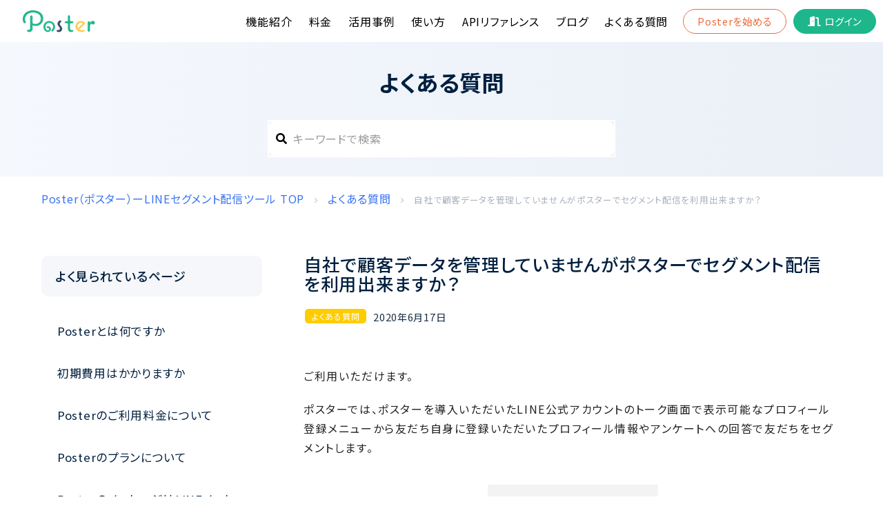

--- FILE ---
content_type: text/html; charset=UTF-8
request_url: https://poster.ooo/faq/%E8%87%AA%E7%A4%BE%E3%81%A7%E9%A1%A7%E5%AE%A2%E3%83%87%E3%83%BC%E3%82%BF%E3%82%92%E7%AE%A1%E7%90%86%E3%81%97%E3%81%A6%E3%81%84%E3%81%BE%E3%81%9B%E3%82%93%E3%81%8C%E3%83%9D%E3%82%B9%E3%82%BF%E3%83%BC/
body_size: 70778
content:
<!DOCTYPE html>
<html lang="ja" class="col2">

    <head prefix="og: http://ogp.me/ns# fb: http://ogp.me/ns/fb#">

        <meta charset="UTF-8">
        <meta http-equiv="X-UA-Compatible" content="IE=edge">
        <meta name="viewport" content="width=device-width, initial-scale=1.0">
        <meta name="keywords" content="">
        <meta name="description" content="
ご利用いただけます。



ポスターでは、ポスターを導入いただいたLINE公式アカウントのトーク画面で表示可能なプロフィール登録メニューから友だち自身に登録いただいたプロフィール情報やアンケートへの回答で友だちをセグメントします。



..." />
        <!--[if lt IE 9]>
<script type="text/javascript" src="http://html5shim.googlecode.com/svn/trunk/html5.js"></script>
<![endif]-->

        <link rel="stylesheet" href="//maxcdn.bootstrapcdn.com/bootstrap/3.3.7/css/bootstrap.min.css" integrity="sha384-BVYiiSIFeK1dGmJRAkycuHAHRg32OmUcww7on3RYdg4Va+PmSTsz/K68vbdEjh4u" crossorigin="anonymous" rel="preload" as="style">

        <title>自社で顧客データを管理していませんがポスターでセグメント配信を利用出来ますか？ &#8211; Poster（ポスター）ーLINEセグメント配信ツール</title>
<meta name='robots' content='max-image-preview:large' />
	<style>img:is([sizes="auto" i], [sizes^="auto," i]) { contain-intrinsic-size: 3000px 1500px }</style>
	<link rel='dns-prefetch' href='//www.google.com' />
<link rel='dns-prefetch' href='//poster.ooo' />
<link rel='dns-prefetch' href='//poster-wp.s3-ap-northeast-1.amazonaws.com' />
<link rel="alternate" type="application/rss+xml" title="Poster（ポスター）ーLINEセグメント配信ツール &raquo; 自社で顧客データを管理していませんがポスターでセグメント配信を利用出来ますか？ のコメントのフィード" href="https://poster.ooo/faq/%e8%87%aa%e7%a4%be%e3%81%a7%e9%a1%a7%e5%ae%a2%e3%83%87%e3%83%bc%e3%82%bf%e3%82%92%e7%ae%a1%e7%90%86%e3%81%97%e3%81%a6%e3%81%84%e3%81%be%e3%81%9b%e3%82%93%e3%81%8c%e3%83%9d%e3%82%b9%e3%82%bf%e3%83%bc/feed/" />
<link rel='stylesheet' id='wp-block-library-css' href='https://poster.ooo/wp-includes/css/dist/block-library/style.min.css?ver=6.8.3' type='text/css' media='all' />
<style id='classic-theme-styles-inline-css' type='text/css'>
/*! This file is auto-generated */
.wp-block-button__link{color:#fff;background-color:#32373c;border-radius:9999px;box-shadow:none;text-decoration:none;padding:calc(.667em + 2px) calc(1.333em + 2px);font-size:1.125em}.wp-block-file__button{background:#32373c;color:#fff;text-decoration:none}
</style>
<style id='global-styles-inline-css' type='text/css'>
:root{--wp--preset--aspect-ratio--square: 1;--wp--preset--aspect-ratio--4-3: 4/3;--wp--preset--aspect-ratio--3-4: 3/4;--wp--preset--aspect-ratio--3-2: 3/2;--wp--preset--aspect-ratio--2-3: 2/3;--wp--preset--aspect-ratio--16-9: 16/9;--wp--preset--aspect-ratio--9-16: 9/16;--wp--preset--color--black: #000000;--wp--preset--color--cyan-bluish-gray: #abb8c3;--wp--preset--color--white: #ffffff;--wp--preset--color--pale-pink: #f78da7;--wp--preset--color--vivid-red: #cf2e2e;--wp--preset--color--luminous-vivid-orange: #ff6900;--wp--preset--color--luminous-vivid-amber: #fcb900;--wp--preset--color--light-green-cyan: #7bdcb5;--wp--preset--color--vivid-green-cyan: #00d084;--wp--preset--color--pale-cyan-blue: #8ed1fc;--wp--preset--color--vivid-cyan-blue: #0693e3;--wp--preset--color--vivid-purple: #9b51e0;--wp--preset--gradient--vivid-cyan-blue-to-vivid-purple: linear-gradient(135deg,rgba(6,147,227,1) 0%,rgb(155,81,224) 100%);--wp--preset--gradient--light-green-cyan-to-vivid-green-cyan: linear-gradient(135deg,rgb(122,220,180) 0%,rgb(0,208,130) 100%);--wp--preset--gradient--luminous-vivid-amber-to-luminous-vivid-orange: linear-gradient(135deg,rgba(252,185,0,1) 0%,rgba(255,105,0,1) 100%);--wp--preset--gradient--luminous-vivid-orange-to-vivid-red: linear-gradient(135deg,rgba(255,105,0,1) 0%,rgb(207,46,46) 100%);--wp--preset--gradient--very-light-gray-to-cyan-bluish-gray: linear-gradient(135deg,rgb(238,238,238) 0%,rgb(169,184,195) 100%);--wp--preset--gradient--cool-to-warm-spectrum: linear-gradient(135deg,rgb(74,234,220) 0%,rgb(151,120,209) 20%,rgb(207,42,186) 40%,rgb(238,44,130) 60%,rgb(251,105,98) 80%,rgb(254,248,76) 100%);--wp--preset--gradient--blush-light-purple: linear-gradient(135deg,rgb(255,206,236) 0%,rgb(152,150,240) 100%);--wp--preset--gradient--blush-bordeaux: linear-gradient(135deg,rgb(254,205,165) 0%,rgb(254,45,45) 50%,rgb(107,0,62) 100%);--wp--preset--gradient--luminous-dusk: linear-gradient(135deg,rgb(255,203,112) 0%,rgb(199,81,192) 50%,rgb(65,88,208) 100%);--wp--preset--gradient--pale-ocean: linear-gradient(135deg,rgb(255,245,203) 0%,rgb(182,227,212) 50%,rgb(51,167,181) 100%);--wp--preset--gradient--electric-grass: linear-gradient(135deg,rgb(202,248,128) 0%,rgb(113,206,126) 100%);--wp--preset--gradient--midnight: linear-gradient(135deg,rgb(2,3,129) 0%,rgb(40,116,252) 100%);--wp--preset--font-size--small: 13px;--wp--preset--font-size--medium: 20px;--wp--preset--font-size--large: 36px;--wp--preset--font-size--x-large: 42px;--wp--preset--spacing--20: 0.44rem;--wp--preset--spacing--30: 0.67rem;--wp--preset--spacing--40: 1rem;--wp--preset--spacing--50: 1.5rem;--wp--preset--spacing--60: 2.25rem;--wp--preset--spacing--70: 3.38rem;--wp--preset--spacing--80: 5.06rem;--wp--preset--shadow--natural: 6px 6px 9px rgba(0, 0, 0, 0.2);--wp--preset--shadow--deep: 12px 12px 50px rgba(0, 0, 0, 0.4);--wp--preset--shadow--sharp: 6px 6px 0px rgba(0, 0, 0, 0.2);--wp--preset--shadow--outlined: 6px 6px 0px -3px rgba(255, 255, 255, 1), 6px 6px rgba(0, 0, 0, 1);--wp--preset--shadow--crisp: 6px 6px 0px rgba(0, 0, 0, 1);}:where(.is-layout-flex){gap: 0.5em;}:where(.is-layout-grid){gap: 0.5em;}body .is-layout-flex{display: flex;}.is-layout-flex{flex-wrap: wrap;align-items: center;}.is-layout-flex > :is(*, div){margin: 0;}body .is-layout-grid{display: grid;}.is-layout-grid > :is(*, div){margin: 0;}:where(.wp-block-columns.is-layout-flex){gap: 2em;}:where(.wp-block-columns.is-layout-grid){gap: 2em;}:where(.wp-block-post-template.is-layout-flex){gap: 1.25em;}:where(.wp-block-post-template.is-layout-grid){gap: 1.25em;}.has-black-color{color: var(--wp--preset--color--black) !important;}.has-cyan-bluish-gray-color{color: var(--wp--preset--color--cyan-bluish-gray) !important;}.has-white-color{color: var(--wp--preset--color--white) !important;}.has-pale-pink-color{color: var(--wp--preset--color--pale-pink) !important;}.has-vivid-red-color{color: var(--wp--preset--color--vivid-red) !important;}.has-luminous-vivid-orange-color{color: var(--wp--preset--color--luminous-vivid-orange) !important;}.has-luminous-vivid-amber-color{color: var(--wp--preset--color--luminous-vivid-amber) !important;}.has-light-green-cyan-color{color: var(--wp--preset--color--light-green-cyan) !important;}.has-vivid-green-cyan-color{color: var(--wp--preset--color--vivid-green-cyan) !important;}.has-pale-cyan-blue-color{color: var(--wp--preset--color--pale-cyan-blue) !important;}.has-vivid-cyan-blue-color{color: var(--wp--preset--color--vivid-cyan-blue) !important;}.has-vivid-purple-color{color: var(--wp--preset--color--vivid-purple) !important;}.has-black-background-color{background-color: var(--wp--preset--color--black) !important;}.has-cyan-bluish-gray-background-color{background-color: var(--wp--preset--color--cyan-bluish-gray) !important;}.has-white-background-color{background-color: var(--wp--preset--color--white) !important;}.has-pale-pink-background-color{background-color: var(--wp--preset--color--pale-pink) !important;}.has-vivid-red-background-color{background-color: var(--wp--preset--color--vivid-red) !important;}.has-luminous-vivid-orange-background-color{background-color: var(--wp--preset--color--luminous-vivid-orange) !important;}.has-luminous-vivid-amber-background-color{background-color: var(--wp--preset--color--luminous-vivid-amber) !important;}.has-light-green-cyan-background-color{background-color: var(--wp--preset--color--light-green-cyan) !important;}.has-vivid-green-cyan-background-color{background-color: var(--wp--preset--color--vivid-green-cyan) !important;}.has-pale-cyan-blue-background-color{background-color: var(--wp--preset--color--pale-cyan-blue) !important;}.has-vivid-cyan-blue-background-color{background-color: var(--wp--preset--color--vivid-cyan-blue) !important;}.has-vivid-purple-background-color{background-color: var(--wp--preset--color--vivid-purple) !important;}.has-black-border-color{border-color: var(--wp--preset--color--black) !important;}.has-cyan-bluish-gray-border-color{border-color: var(--wp--preset--color--cyan-bluish-gray) !important;}.has-white-border-color{border-color: var(--wp--preset--color--white) !important;}.has-pale-pink-border-color{border-color: var(--wp--preset--color--pale-pink) !important;}.has-vivid-red-border-color{border-color: var(--wp--preset--color--vivid-red) !important;}.has-luminous-vivid-orange-border-color{border-color: var(--wp--preset--color--luminous-vivid-orange) !important;}.has-luminous-vivid-amber-border-color{border-color: var(--wp--preset--color--luminous-vivid-amber) !important;}.has-light-green-cyan-border-color{border-color: var(--wp--preset--color--light-green-cyan) !important;}.has-vivid-green-cyan-border-color{border-color: var(--wp--preset--color--vivid-green-cyan) !important;}.has-pale-cyan-blue-border-color{border-color: var(--wp--preset--color--pale-cyan-blue) !important;}.has-vivid-cyan-blue-border-color{border-color: var(--wp--preset--color--vivid-cyan-blue) !important;}.has-vivid-purple-border-color{border-color: var(--wp--preset--color--vivid-purple) !important;}.has-vivid-cyan-blue-to-vivid-purple-gradient-background{background: var(--wp--preset--gradient--vivid-cyan-blue-to-vivid-purple) !important;}.has-light-green-cyan-to-vivid-green-cyan-gradient-background{background: var(--wp--preset--gradient--light-green-cyan-to-vivid-green-cyan) !important;}.has-luminous-vivid-amber-to-luminous-vivid-orange-gradient-background{background: var(--wp--preset--gradient--luminous-vivid-amber-to-luminous-vivid-orange) !important;}.has-luminous-vivid-orange-to-vivid-red-gradient-background{background: var(--wp--preset--gradient--luminous-vivid-orange-to-vivid-red) !important;}.has-very-light-gray-to-cyan-bluish-gray-gradient-background{background: var(--wp--preset--gradient--very-light-gray-to-cyan-bluish-gray) !important;}.has-cool-to-warm-spectrum-gradient-background{background: var(--wp--preset--gradient--cool-to-warm-spectrum) !important;}.has-blush-light-purple-gradient-background{background: var(--wp--preset--gradient--blush-light-purple) !important;}.has-blush-bordeaux-gradient-background{background: var(--wp--preset--gradient--blush-bordeaux) !important;}.has-luminous-dusk-gradient-background{background: var(--wp--preset--gradient--luminous-dusk) !important;}.has-pale-ocean-gradient-background{background: var(--wp--preset--gradient--pale-ocean) !important;}.has-electric-grass-gradient-background{background: var(--wp--preset--gradient--electric-grass) !important;}.has-midnight-gradient-background{background: var(--wp--preset--gradient--midnight) !important;}.has-small-font-size{font-size: var(--wp--preset--font-size--small) !important;}.has-medium-font-size{font-size: var(--wp--preset--font-size--medium) !important;}.has-large-font-size{font-size: var(--wp--preset--font-size--large) !important;}.has-x-large-font-size{font-size: var(--wp--preset--font-size--x-large) !important;}
:where(.wp-block-post-template.is-layout-flex){gap: 1.25em;}:where(.wp-block-post-template.is-layout-grid){gap: 1.25em;}
:where(.wp-block-columns.is-layout-flex){gap: 2em;}:where(.wp-block-columns.is-layout-grid){gap: 2em;}
:root :where(.wp-block-pullquote){font-size: 1.5em;line-height: 1.6;}
</style>
<link rel='stylesheet' id='contact-form-7-css' href='https://poster.ooo/wp-content/plugins/contact-form-7/includes/css/styles.css?ver=6.1.4' type='text/css' media='all' />
<link rel='stylesheet' id='base-style-css' href='https://poster.ooo/wp-content/themes/mosco_wp_base_theme/base.css?ver=6.8.3' type='text/css' media='all' />
<link rel='stylesheet' id='base-color-style-css' href='https://poster.ooo/wp-content/themes/mosco_wp_base_theme/colorstyle-base.css?ver=6.8.3' type='text/css' media='all' />
<link rel='stylesheet' id='child-style-css' href='//poster-wp.s3-ap-northeast-1.amazonaws.com/css/style-web_v2_2.css?ver=2.2' type='text/css' media='all' />
<link rel='stylesheet' id='font-awesome-css' href='https://poster.ooo/wp-content/themes/mosco_wp_base_theme/font-awesome.css?ver=6.8.3' type='text/css' media='all' />
<link rel='stylesheet' id='algolia-autocomplete-css' href='https://poster.ooo/wp-content/plugins/wp-search-with-algolia/css/algolia-autocomplete.css?ver=2.10.3' type='text/css' media='all' />
<script type="text/javascript" src="https://poster.ooo/wp-includes/js/jquery/jquery.min.js?ver=3.7.1" id="jquery-core-js"></script>
<script type="text/javascript" src="https://poster.ooo/wp-includes/js/jquery/jquery-migrate.min.js?ver=3.4.1" id="jquery-migrate-js"></script>
<link rel="https://api.w.org/" href="https://poster.ooo/wp-json/" /><link rel="alternate" title="JSON" type="application/json" href="https://poster.ooo/wp-json/wp/v2/posts/210" /><link rel="EditURI" type="application/rsd+xml" title="RSD" href="https://poster.ooo/xmlrpc.php?rsd" />
<meta name="generator" content="WordPress 6.8.3" />
<link rel="canonical" href="https://poster.ooo/faq/%e8%87%aa%e7%a4%be%e3%81%a7%e9%a1%a7%e5%ae%a2%e3%83%87%e3%83%bc%e3%82%bf%e3%82%92%e7%ae%a1%e7%90%86%e3%81%97%e3%81%a6%e3%81%84%e3%81%be%e3%81%9b%e3%82%93%e3%81%8c%e3%83%9d%e3%82%b9%e3%82%bf%e3%83%bc/" />
<link rel='shortlink' href='https://poster.ooo/?p=210' />
<link rel="alternate" title="oEmbed (JSON)" type="application/json+oembed" href="https://poster.ooo/wp-json/oembed/1.0/embed?url=https%3A%2F%2Fposter.ooo%2Ffaq%2F%25e8%2587%25aa%25e7%25a4%25be%25e3%2581%25a7%25e9%25a1%25a7%25e5%25ae%25a2%25e3%2583%2587%25e3%2583%25bc%25e3%2582%25bf%25e3%2582%2592%25e7%25ae%25a1%25e7%2590%2586%25e3%2581%2597%25e3%2581%25a6%25e3%2581%2584%25e3%2581%25be%25e3%2581%259b%25e3%2582%2593%25e3%2581%258c%25e3%2583%259d%25e3%2582%25b9%25e3%2582%25bf%25e3%2583%25bc%2F" />
<link rel="alternate" title="oEmbed (XML)" type="text/xml+oembed" href="https://poster.ooo/wp-json/oembed/1.0/embed?url=https%3A%2F%2Fposter.ooo%2Ffaq%2F%25e8%2587%25aa%25e7%25a4%25be%25e3%2581%25a7%25e9%25a1%25a7%25e5%25ae%25a2%25e3%2583%2587%25e3%2583%25bc%25e3%2582%25bf%25e3%2582%2592%25e7%25ae%25a1%25e7%2590%2586%25e3%2581%2597%25e3%2581%25a6%25e3%2581%2584%25e3%2581%25be%25e3%2581%259b%25e3%2582%2593%25e3%2581%258c%25e3%2583%259d%25e3%2582%25b9%25e3%2582%25bf%25e3%2583%25bc%2F&#038;format=xml" />
		<style>
			.algolia-search-highlight {
				background-color: #fffbcc;
				border-radius: 2px;
				font-style: normal;
			}
		</style>
		
        <link rel="shortcut icon" type="image/x-icon" href="https://poster.ooo/wp-content/themes/poster_wp/favicon.ico">
        <link rel="apple-touch-icon" href="https://poster.ooo/wp-content/themes/poster_wp/images/apple-touch-icon.png">
        <link rel="apple-touch-icon-precomposed" href="https://poster.ooo/wp-content/themes/poster_wp/images/apple-touch-icon.png">
        <link rel="icon" href="https://poster.ooo/wp-content/themes/poster_wp/images/apple-touch-icon.png">
        <!-- // faq page-->
        <link href="https://poster.ooo/wp-content/themes/poster_wp/style-faq.css?v=1.1" rel="stylesheet ">
        <!-- // faq page-->


        <meta name="google-site-verification" content="7bsgYZX0rQh2Zp9Ap5suC2LEd1Pkv-NdoATbbbnMoe4" />

<!-- Google tag (gtag.js) (GA4)  -->
<script async src="https://www.googletagmanager.com/gtag/js?id=G-6Z6S5YFX4J"></script>
<script>
  window.dataLayer = window.dataLayer || [];
  function gtag(){dataLayer.push(arguments);}
  gtag('js', new Date());

  gtag('config', 'G-6Z6S5YFX4J');
</script>

<!-- Global site tag (gtag.js) - Google Ads: 718769624 (広告用) -->
<script async src="https://www.googletagmanager.com/gtag/js?id=AW-718769624"></script>
<script>
    window.dataLayer = window.dataLayer || [];
    function gtag(){dataLayer.push(arguments);}
    gtag('js', new Date());

    gtag('config', 'AW-718769624');
</script>

<!-- Facebook Pixel Code -->
<script>
    !function(f,b,e,v,n,t,s)
    {if(f.fbq)return;n=f.fbq=function(){n.callMethod?
        n.callMethod.apply(n,arguments):n.queue.push(arguments)};
     if(!f._fbq)f._fbq=n;n.push=n;n.loaded=!0;n.version='2.0';
     n.queue=[];t=b.createElement(e);t.async=!0;
     t.src=v;s=b.getElementsByTagName(e)[0];
     s.parentNode.insertBefore(t,s)}(window, document,'script',
                                     'https://connect.facebook.net/en_US/fbevents.js');
    fbq('init', '414902102716832');
    fbq('track', 'PageView');
</script>
<noscript><img decoding="async" height="1" width="1" style="display:none"
               src="https://www.facebook.com/tr?id=414902102716832&#038;ev=PageView&#038;noscript=1"
               /></noscript>
<!-- End Facebook Pixel Code -->

<!-- Facebook Verify Domain -->
<meta name="facebook-domain-verification" content="p4vb6m3a5pk4wk2a0rj6ugrjz9ejkj" />
<!-- End Facebook Verify Domain -->

<!-- Font Awesome -->
<link rel="stylesheet" rel="preload" href="//use.fontawesome.com/releases/v5.5.0/css/all.css" integrity="sha384-B4dIYHKNBt8Bc12p+WXckhzcICo0wtJAoU8YZTY5qE0Id1GSseTk6S+L3BlXeVIU" crossorigin="anonymous" as="style">
<!-- GoogleFonts comfortaa -->
<link href="//fonts.googleapis.com/css2?family=Comfortaa:wght@400;700&#038;display=swap" rel="stylesheet" rel="preload" as="style">
<!-- GoogleFonts Noto Sans -->
<link href="//fonts.googleapis.com/css2?family=Noto+Sans+JP:wght@300;400;500;700&#038;display=swap" rel="stylesheet" rel="preload" as="style">
<!-- lightbox in manual page-->
<link rel="stylesheet" href="//cdnjs.cloudflare.com/ajax/libs/lightbox2/2.11.1/css/lightbox.min.css" integrity="sha256-tBxlolRHP9uMsEFKVk+hk//ekOlXOixLKvye5W2WR5c=" rel="preload" as="style" crossorigin="anonymous" />

<style>
    /* reCaptchaバッジの非表示*/
    .grecaptcha-badge { visibility: hidden; }

    /* channel.ioの位置を移動 */
    #ch-plugin-launcher{
        bottom: -28px !important;
        right: -15px !important;
        border-radius: 4px !important;
        height: 45px !important;
        min-height: 45px !important;
    }
    @media only screen and (max-width: 767px){
        #ch-plugin-launcher{
            bottom: 100px !important;
            border-radius: 40px !important;
            height: 60px !important;
            right: auto !important;
        }
    }
    #ch-plugin-launcher:before {
        width: 30px !important;
        background-size: 30px 30px !important;
        height: 30px !important;
    }
    @media only screen and (max-width: 767px){
        #ch-plugin-launcher:before {
            background-size: cover !important;
            width: 58px !important;
            height: 58px !important;
        }
    }
    #ch-plugin-launcher span {
        font-size: 12px !important;
        margin-right: 10px !important;
    }
    @media only screen and (max-width: 992px){
        .ft-fixed .section-block{
            padding-bottom: 45px;
        }
    }
    @media only screen and (max-width: 767px){
        .ft-fixed .section-block{
            padding-bottom: 20px;
        }
    }
</style>

<style>
    #ez-toc-container ul li{
        margin-bottom: 10px;
        line-height: 1.4;
    }
    #ez-toc-container ul ul,
    .ez-toc div.ez-toc-widget-container ul ul{
        margin-top: 10px;
    }
    @media screen and (max-width: 479px){
        /* 目次 */
        div#ez-toc-container{
            width: 100%;
        }
        div#ez-toc-container nav{
            font-size: 1.1em;
        }
    }
    .api-document-wrap{
        justify-content: flex-start !important;
    }
</style>    </head>


    <body class="wp-singular post-template-default single single-post postid-210 single-format-standard wp-theme-mosco_wp_base_theme wp-child-theme-poster_wp">
        
                <!-- ↓ 画像を全画面に表示する場合-->
                <header id="headerWrap">
            <div class="header-in">
                                <div class="header-conts-wrap">
                    <div class="header-conts hasSideItem ptC">
                        <div class="site-title">
                                                        <p><a href="https://poster.ooo"><img class='logo' src='//s3-ap-northeast-1.amazonaws.com/poster-wp/wp-content/uploads/2019/02/05173018/Poster_Logo_type2-300x118.png' alt='Poster（ポスター）ーLINEセグメント配信ツール' /></a></p>
                            
                        </div>
                        <div class="header-side">
                            <nav class="gNav">
                                <ul><li id="menu-item-4782" class="menu-item menu-item-type-post_type menu-item-object-page menu-item-4782"><a href="https://poster.ooo/functions/">機能紹介</a></li>
<li id="menu-item-91" class="indexlink2 menu-item menu-item-type-custom menu-item-object-custom menu-item-91"><a href="/price">料金</a></li>
<li id="menu-item-12756" class="menu-item menu-item-type-post_type menu-item-object-page menu-item-12756"><a href="https://poster.ooo/usecase/">活用事例</a></li>
<li id="menu-item-3890" class="menu-item menu-item-type-custom menu-item-object-custom menu-item-3890"><a href="/howto">使い方</a></li>
<li id="menu-item-11626" class="menu-item menu-item-type-custom menu-item-object-custom menu-item-11626"><a href="/poster-dev-doc/mainpage/">APIリファレンス</a></li>
<li id="menu-item-18813" class="menu-item menu-item-type-custom menu-item-object-custom menu-item-18813"><a href="/blog/">ブログ</a></li>
<li id="menu-item-4536" class="menu-item menu-item-type-post_type menu-item-object-page menu-item-4536"><a href="https://poster.ooo/faq/">よくある質問</a></li>
<li id="menu-item-12102" class="nav-regist menu-item menu-item-type-post_type menu-item-object-page menu-item-12102"><a href="https://poster.ooo/entry/">Posterを始める</a></li>
<li id="menu-item-617" class="nav-login menu-item menu-item-type-custom menu-item-object-custom menu-item-617"><a href="https://poster.ooo/manage">ログイン</a></li>
</ul>                            </nav>
                        </div>
                    </div>
                    <!-- 固定で上部に表示するメニュー（PCのみ） -->
                    <div class="top_fix_nav">
                        <div class="header-conts">
                            <div class="site-title">
                                                                <p>
                                    <a class="logo pc_type" href="https://poster.ooo"><img class='logo' src='//s3-ap-northeast-1.amazonaws.com/poster-wp/wp-content/uploads/2019/02/05173018/Poster_Logo_type2-300x118.png' alt='Poster（ポスター）ーLINEセグメント配信ツール' /></a>
                                    <a class="logo sp_type" href="https://poster.ooo"><img  src="https://s3-ap-northeast-1.amazonaws.com/poster-wp/wp-content/uploads/2019/08/13171525/Poster_Logo_type3.png" alt="Poster"></a>
                                </p>
                                                            </div>
                            <a href="/entry/" class="btn btn-bittersweet_dark btn-sm btn-regist">Posterを始める</a>
                            <div class="header-side">
                                <nav class="gNav">
                                    <ul><li class="menu-item menu-item-type-post_type menu-item-object-page menu-item-4782"><a href="https://poster.ooo/functions/">機能紹介</a></li>
<li class="indexlink2 menu-item menu-item-type-custom menu-item-object-custom menu-item-91"><a href="/price">料金</a></li>
<li class="menu-item menu-item-type-post_type menu-item-object-page menu-item-12756"><a href="https://poster.ooo/usecase/">活用事例</a></li>
<li class="menu-item menu-item-type-custom menu-item-object-custom menu-item-3890"><a href="/howto">使い方</a></li>
<li class="menu-item menu-item-type-custom menu-item-object-custom menu-item-11626"><a href="/poster-dev-doc/mainpage/">APIリファレンス</a></li>
<li class="menu-item menu-item-type-custom menu-item-object-custom menu-item-18813"><a href="/blog/">ブログ</a></li>
<li class="menu-item menu-item-type-post_type menu-item-object-page menu-item-4536"><a href="https://poster.ooo/faq/">よくある質問</a></li>
<li class="nav-regist menu-item menu-item-type-post_type menu-item-object-page menu-item-12102"><a href="https://poster.ooo/entry/">Posterを始める</a></li>
<li class="nav-login menu-item menu-item-type-custom menu-item-object-custom menu-item-617"><a href="https://poster.ooo/manage">ログイン</a></li>
</ul>                                </nav>
                            </div>
                        </div>
                    </div>
                    <!-- スマホ端末の場合のメニュー -->
                    <div class="sp-menu">
                        <div id="humberger" class="humberger">
                            <!-- <span></span>
                            <span></span> -->
                            <i class="fas fa-list"></i>
                            <p>メニュー</p>
                        </div>
                    </div>
                    <div id="spMenuBox" class="sp-menu_box">
                        <div class="sp_nav_wrap">
                            <div id="navMenu" class="gNav">
                                <ul><li class="menu-item menu-item-type-post_type menu-item-object-page menu-item-4782"><a href="https://poster.ooo/functions/">機能紹介</a></li>
<li class="indexlink2 menu-item menu-item-type-custom menu-item-object-custom menu-item-91"><a href="/price">料金</a></li>
<li class="menu-item menu-item-type-post_type menu-item-object-page menu-item-12756"><a href="https://poster.ooo/usecase/">活用事例</a></li>
<li class="menu-item menu-item-type-custom menu-item-object-custom menu-item-3890"><a href="/howto">使い方</a></li>
<li class="menu-item menu-item-type-custom menu-item-object-custom menu-item-11626"><a href="/poster-dev-doc/mainpage/">APIリファレンス</a></li>
<li class="menu-item menu-item-type-custom menu-item-object-custom menu-item-18813"><a href="/blog/">ブログ</a></li>
<li class="menu-item menu-item-type-post_type menu-item-object-page menu-item-4536"><a href="https://poster.ooo/faq/">よくある質問</a></li>
<li class="nav-regist menu-item menu-item-type-post_type menu-item-object-page menu-item-12102"><a href="https://poster.ooo/entry/">Posterを始める</a></li>
<li class="nav-login menu-item menu-item-type-custom menu-item-object-custom menu-item-617"><a href="https://poster.ooo/manage">ログイン</a></li>
</ul>                            </div>
                        </div>
                    </div>
                    <div class="circle-bg"></div>
                    <!-- /top navigation -->
                </div>

                
                <!--▼メインイメージー-->
                                <!--▲メインイメージー-->

            </div>
        </header>
        <!--▼メインコンテンツ-->
<main class="faq-main">
    <div class="faq-searchbox-wrap">
        <p class="searchbox-title h1">よくある質問</p>
        <div class="faq-searchbox">
            <form action="/">
                <input type="hidden" name="category" value="faq">
                <div class="form-group pos-rel mb10">
                    <i class="fas fa-search"></i>
                    <input type="text" placeholder="キーワードで検索" class="form-control" name="s" value="">
                </div>
                <!-- <div class="checkbox p0">
                    <label class="m0 p0">
                        <input id="search-checkbox" class="checkbox-input" type="checkbox" name="search-checkbox" value="{{$terms_version}}"{{$checked}}>
                        <span class="checkbox-parts">使い方ページも検索対象にする</span>
                    </label>
                </div> -->
            </form>
        </div>
    </div>

    <nav id="breadcrumbsNav">
    <ol class="breadcrumbsNav-in" itemscope itemtype="https://schema.org/BreadcrumbList">
    
        <li class="bread-first home-mark" itemprop="itemListElement" itemscope itemtype="https://schema.org/ListItem">
            <a itemprop="item" href="https://poster.ooo">
                <span itemprop="name">Poster（ポスター）ーLINEセグメント配信ツール</span>TOP
            </a>
            <meta itemprop="position" content="1">
        </li>
        <li class="folder-mark" itemprop="itemListElement" itemscope itemtype="https://schema.org/ListItem">
            <a itemprop="item" href="https://poster.ooo/category/faq/">
                <span itemprop="name">よくある質問</span>
            </a>
            <meta itemprop="position" content="2">
        </li>
        <li class="bread-last">自社で顧客データを管理していませんがポスターでセグメント配信を利用出来ますか？</li>

    </ol>
</nav>

    <div class="faq-conts-wrap">
        <!--▼サブコンテンツ-->
                <!--▼サブコンテンツ-->
<aside class="sideContWrap">
    <div class="aside-wrap">
                <section id="text-6" class="asideSectionWrap widget-conts widget_text"><div class="sectionInner">			<div class="textwidget"><div class="faq-list"><div class="faq-sidemenu-box">
    <h2 class="h5 sidemenu-box-title">よく見られているページ</h2>
    <ul>
        <li><a href="/faq/whats-poster/">Posterとは何ですか</a></li>
        <li><a href="/faq/initial-cost/">初期費用はかかりますか</a></li>
        <li><a href="/faq/posterのご利用料金について/">Posterのご利用料金について</a></li>
        <li><a href="/faq/posterのプランについて/">Posterのプランについて</a></li>
        <li><a href="/faq/posterのメッセージはlineメッセージ配信数の課金対象に/">PosterのメッセージはLINEメッセージ配信数の課金対象になりますか？</a></li>
        <li><a href="/faq/use-two-system/">LINE公式アカウントのチャットと併用できますか</a></li>
    </ul>
    <div class="faq-lead">
        <h2 class="lead-title h4">こちらも合わせてチェック</h2>
        <div class="faq-lead-btns">
            <a href="https://poster.ooo/readyforstart/" class="lead-btn btn-type1">
                <div class="icon-wrap"><i class="fas fa-rocket"></i></div>
                <span>Poster導入前によくある質問集</span>
            </a>
            <a href="https://poster.ooo/howto/" class="lead-btn btn-type2">
                <div class="icon-wrap"><i class="fas fa-book"></i></div>
                <span>Posterの使い方マニュアル</span>
            </a>
        </div>
    </div>
</div></div>
</div>
		</div></section>    </div>
</aside>
<!--▲サブコンテンツ-->
        <!--▲サブコンテンツ-->

        <div class="main-conts">

                        <!--▼投稿記事-->
            <div class="sectionWrap">
                <article id="post-210" class="articleEntry faq-entry">

                    <header class="articleEntry-header">
                        <h1 class="articleTitle h3">自社で顧客データを管理していませんがポスターでセグメント配信を利用出来ますか？</h1>
                        <div class="article-header-elements">
                            <div class="articleEntry-categories">
                                                                <span class="cat"><a style="color:#fff;background-color:#ffcc00;" href="https://poster.ooo/category/faq/">よくある質問</a></span>
                                                            </div>
                            <span class="date">
                                <time>
                                                                        2020年6月17日                                                                    </time>
                            </span>
                        </div>
                    </header>

                    <div class="articleEntry-body">
                        
<p>ご利用いただけます。</p>



<p>ポスターでは、ポスターを導入いただいたLINE公式アカウントのトーク画面で表示可能なプロフィール登録メニューから友だち自身に登録いただいたプロフィール情報やアンケートへの回答で友だちをセグメントします。</p>



<div class="wp-block-image mt30 mb50"><figure class="aligncenter is-resized"><img fetchpriority="high" decoding="async" src="https://poster-wp.s3.ap-northeast-1.amazonaws.com/wp-content/uploads/2019/02/18113413/IMG_0103-576x1024.png" alt="" class="wp-image-171 bd1 bd-lightgray_dark rd4 bd-solid" width="205" height="364" srcset="https://poster-wp.s3.ap-northeast-1.amazonaws.com/wp-content/uploads/2019/02/18113413/IMG_0103-576x1024.png 576w, https://poster-wp.s3.ap-northeast-1.amazonaws.com/wp-content/uploads/2019/02/18113413/IMG_0103-169x300.png 169w, https://poster-wp.s3.ap-northeast-1.amazonaws.com/wp-content/uploads/2019/02/18113413/IMG_0103.png 750w" sizes="(max-width: 205px) 100vw, 205px" /></figure></div>



<p>プロフィール登録メニューは、Posterのリッチメニュー作成機能を使用してリッチメニューを作成する際、任意のアクション領域に「プロフィール登録画面」を設定する事で設置する事が出来ます。</p>



<div class="mt40"><div class="prbox-wrap">
    <p class="block-block b w100 fc-logo-navy">
        <img decoding="async" src="https://poster-wp.s3.ap-northeast-1.amazonaws.com/wp-content/uploads/2019/02/05173018/Poster_Logo_type2.png" style="max-width:100px;margin-top: -10px;"><br>
        無料で始める<span class="fc-line">LINE</span>公式アカウントの<span class="fc-line">販促ツール！</span>
    </p>
    <div class="prbox-left">
        <div class="flx-wrap align-item_end">
            <div class="noflex">
                <span class="zero fc-bluejeans_dark">0<span class="yen">円</span></span>
                <span class="pr-item-txt">無料で<br>使える</span>
            </div>
            <div class="noflex">
                <span class="segment-icon fc-bluejeans_dark"><i class="fas fa-sitemap"></i></span>
                <span class="pr-item-txt">細かな<br>セグメント</span>
            </div>
            <div class="noflex">
                <span class="msg-icon">
                    <img decoding="async" src="https://poster-wp.s3.ap-northeast-1.amazonaws.com/wp-content/uploads/2020/06/11133914/msg-icon.png">
                </span>
                <span class="pr-item-txt">簡単操作で<br>メッセージ作成</span>
            </div>
        </div>
    </div>
    <div class="prbox-right align-center">
        <a class="btn btn-regist rd50 b pr15 pl15" href="/entry/">Posterを始める</a>
        <a class="dec_under block-block link-login mt10" href="/manage/login"><i class="fas fa-door-open"></i> ログインする</a>
    </div>
</div></div>

                        <div class="postTags">
                                                        <span><i class="fas fa-tags fc-logo-navy"></i>
                                                                <a href="https://poster.ooo/tag/system/">Posterの仕様/仕組み</a>
                                                            </span>
                                                    </div>
                    </div>
                    <!-- .articleEntry-body -->

                    <!--▼コメント-->
                    
                </article>
            </div>
            <!--▲投稿記事-->

                </div>
                    
        <!--main-conts-->

    </div>
</main>
<!--▲メインコンテンツ-->

<!-- jQuery -->
<script src="//code.jquery.com/jquery-2.2.4.min.js" integrity="sha256-BbhdlvQf/xTY9gja0Dq3HiwQF8LaCRTXxZKRutelT44=" crossorigin="anonymous"></script>

<script type="text/javascript" src="//cdnjs.cloudflare.com/ajax/libs/jquery-easing/1.4.1/jquery.easing.min.js"></script>
<!-- Bootstrap -->
<script src="//maxcdn.bootstrapcdn.com/bootstrap/3.3.7/js/bootstrap.min.js" integrity="sha384-Tc5IQib027qvyjSMfHjOMaLkfuWVxZxUPnCJA7l2mCWNIpG9mGCD8wGNIcPD7Txa" crossorigin="anonymous"></script>

<hr class="mt0">
<div class="section-block pl20 pr20">
    <p class="fc-mediumgray_dark mb5">※ LINE 及び LINE公式アカウント はLINE株式会社の商標または登録商標です。 Poster®はLINE株式会社が提供する LINE Messaging API を利用しています。</p>
    <p class="fc-mediumgray_dark">※ 「Poster」は株式会社モスコソリューションズの登録商標です。</p>
</div>
   
    <!--▼サイトフッター-->
    <footer id="footerWrap">
        <!-- <div class="footer-in">
            <div class="footerNav">
                            </div>
        </div> -->
        <div id="footer-editWrap">
        <p class="ml-auto mr-auto mb40 pl20 pr20 fc-black" style="max-width: 1200px;">
    ※ このサイトはreCAPTCHAによって保護されており、Googleの<a href="https://policies.google.com/privacy" class="dec_under">プライバシーポリシー</a>と<a href="https://policies.google.com/terms" class="dec_under">利用規約</a>が適用されます。
</p>
<div class="pmark-wrap">
    <div class="pmark-inner">
        <a href="https://privacymark.jp/" target="_blank" rel="noreferrer noopener" class="pmark-img">
            <img decoding="async" src="https://cdn.mosco.jp/image/privacy.png" style="max-width: 100px;">
        </a>
        <p class="pmark-text fc-logo-navy">当社はプライバシーマークを取得しています。<br>
            【認定番号　第 17004128 号】</p>
    </div>
</div>
<div class="footer-flxwrap">
    <div class="footer-flx">
        <div class="footer-left">
            <div>
                <div class="footer-left-logo">
                    <img decoding="async" src="https://poster-wp.s3.ap-northeast-1.amazonaws.com/wp-content/uploads/2019/02/05173018/Poster_Logo_type2.png" alt="Poster">
                </div>
                
                <div class="footer_nav">
                    <div class="nav-block">
                        <ul>
                            <li><a href="/functions/">機能紹介</a></li>
                            <li><a href="/howto/">使い方</a></li>
                            <li><a href="/faq/">よくある質問</a></li>
                            <li><a href="/category/blog/">ブログ</a></li>
                        </ul>
                    </div>
                    <div class="nav-block">
                        <ul>
                            <li><a href="/price/">ご利用料金</a></li>
                            <li><a href="/poster-dev-doc/mainpage/">APIリファレンス</a></li>
                            <li><a href="/inquire/">お問い合わせ</a></li>
                            <li><a href="/category/news/">お知らせ</a></li>
                        </ul>
                    </div>
                    <div class="nav-block">
                        <ul>
                            <!-- <li><a href="#">資料請求</a></li> -->
                            <li><a href="https://poster.ooo/line-partner/">パートナー企業一覧</a></li>
                            <li><a href="https://poster.ooo/partner/">パートナープログラム</a></li>
                            <li class="sns-list">
                                <a href="https://www.facebook.com/poster.ooo/" class="poster-media fb" target="_blank"
                                    rel="noopener noreferrer"><i class="fab fa-facebook-square"></i></a>
                                <a href="https://line.me/R/ti/p/@kcw2965e" class="poster-media ln" target="_blank"
                                    rel="noopener noreferrer"><i class="fab fa-line"></i></a>
                                <a href="https://www.youtube.com/channel/UCo0USRtnapwuN54V33cSTaw" class="poster-media yt" target="_blank" rel="noopener noreferrer"><i
                                        class="fab fa-youtube-square"></i></a>
                            </li>
                        </ul>
                    </div>
                </div>
            </div>
            <div class="footer-itemlist">
                <ul>
                    <li><a href="/law/">特定商取引法に基づく表記</a></li>
                    <li><a href="/terms/">利用規約</a></li>
                    <li><a href="https://mosco.jp/policy" target="_blank">プライバシーポリシー</a></li>
                    <li><a href="https://mosco.jp/" target="_blank" rel="noopener">運営会社</a></li>
                </ul>
            </div>
        </div>
        <div class="footer-right">
            <div class="footer_box manage-link">
                <div class="footer_box_title">
                    <img decoding="async" class="footer-right-logo" src="https://poster-wp.s3.ap-northeast-1.amazonaws.com/wp-content/uploads/2019/02/05173018/Poster_Logo_type2.png" alt="Poster">
                    <p>無料で始める<br>LINEメッセージ配信システム</p>
                </div>
                <a href="https://poster.ooo/entry/" target="_blank" rel="noopener" class="footer_btn">Posterを始める</a>
            </div>
            <div class="footer_box partner-link">
                <div class="footer_box_title">
                    <p class="footer-icon"><i class="far fa-handshake"></i></p>
                    <p>Posterを盛り上げよう！<br>パートナープログラム</p>
                </div>
                <a href="/partner/" target="_blank" rel="noopener" class="footer_btn">プログラムに申し込む</a>
            </div>
        </div>
    </div>
</div>        </div>
        <div class="copyright">
            ©︎2026 Mosco Solutions Inc.
        </div>
    </footer>
    <!--▲サイトフッター-->


<!--▼ページトップ-->
<!--
<p class="page-top">
    <a href="#headerWrap"><img class="over" src="/images/common/page-top_off.png" width="120" height="34" alt="ページの先頭へ"></a>
</p>
-->
<!--▲ページトップ-->

<script type="speculationrules">
{"prefetch":[{"source":"document","where":{"and":[{"href_matches":"\/*"},{"not":{"href_matches":["\/wp-*.php","\/wp-admin\/*","\/wp-content\/uploads\/*","\/wp-content\/*","\/wp-content\/plugins\/*","\/wp-content\/themes\/poster_wp\/*","\/wp-content\/themes\/mosco_wp_base_theme\/*","\/*\\?(.+)"]}},{"not":{"selector_matches":"a[rel~=\"nofollow\"]"}},{"not":{"selector_matches":".no-prefetch, .no-prefetch a"}}]},"eagerness":"conservative"}]}
</script>
<script type="text/javascript">var algolia = {"debug":false,"application_id":"B8AON5O0OR","search_api_key":"6e87a27531e747916f39e282e67e3763","powered_by_enabled":false,"insights_enabled":false,"search_hits_per_page":"10","query":"","indices":{"searchable_posts":{"name":"wp_searchable_posts","id":"searchable_posts","enabled":true,"replicas":[]},"posts_post":{"name":"wp_posts_post","id":"posts_post","enabled":true,"replicas":[]}},"autocomplete":{"sources":[{"index_id":"posts_post","index_name":"wp_posts_post","label":"\u6295\u7a3f","admin_name":"\u6295\u7a3f","position":10,"max_suggestions":5,"tmpl_suggestion":"autocomplete-post-suggestion","enabled":true}],"input_selector":"input[name='s']:not(.no-autocomplete):not(#adminbar-search)"}};</script>
<!-- ヘッダーエリア　デフォルトではインデックス名を表示していたが不要のなので値のみ削除 動作しなくなるのでコードは残す -->
<script type="text/html" id="tmpl-autocomplete-header">
	<div class="autocomplete-header">
		<div class="autocomplete-header-title"></div>
		<div class="clear"></div>
	</div>
</script>
<!--  -->

<!-- 検索サジェスト候補表示エリア -->
<script type="text/html" id="tmpl-autocomplete-post-suggestion">
	<a class="suggestion-link" href="{{ data.permalink }}" title="{{ data.post_title }}">
		<# if ( data.images.thumbnail ) { #>
			<img class="suggestion-post-thumbnail" src="{{ data.images.thumbnail.url }}" alt="{{ data.post_title }}">
		<# } #>
		<div class="suggestion-post-attributes">
			<span class="suggestion-post-title">{{{ data._highlightResult.post_title.value }}}</span>
			<# if ( data._snippetResult['content'] ) { #>
				<span class="suggestion-post-content">{{{ data._snippetResult['content'].value }}}</span>
			<# } #>
		</div>
		<div>{{{data.taxonomies.labels}}}</div>
			</a>
</script>
<style>
.taxonomies-label{
    font-size: .75rem;
    line-height: 2rem;
    padding-top: .2rem;
    padding-bottom: .2rem;
    padding-left: .5rem;
    padding-right: .5rem;
    border: 1px solid rgba(148,148,148);
    border-radius: 9999px;
    color: rgba(148,148,148);
    margin-right: 5px;
}
</style>
<!--  -->

<!-- フッターエリア　algoliaロゴの表示/非表示はプラグイン設定画面から行う -->
<script type="text/html" id="tmpl-autocomplete-footer">
	<div class="autocomplete-footer">
		<div class="autocomplete-footer-branding">
			<a href="#" class="algolia-powered-by-link" title="Algolia">
				<svg width="150px" height="25px" viewBox="0 0 572 64"><path fill="#36395A" d="M16 48.3c-3.4 0-6.3-.6-8.7-1.7A12.4 12.4 0 0 1 1.9 42C.6 40 0 38 0 35.4h6.5a6.7 6.7 0 0 0 3.9 6c1.4.7 3.3 1.1 5.6 1.1 2.2 0 4-.3 5.4-1a7 7 0 0 0 3-2.4 6 6 0 0 0 1-3.4c0-1.5-.6-2.8-1.9-3.7-1.3-1-3.3-1.6-5.9-1.8l-4-.4c-3.7-.3-6.6-1.4-8.8-3.4a10 10 0 0 1-3.3-7.9c0-2.4.6-4.6 1.8-6.4a12 12 0 0 1 5-4.3c2.2-1 4.7-1.6 7.5-1.6s5.5.5 7.6 1.6a12 12 0 0 1 5 4.4c1.2 1.8 1.8 4 1.8 6.7h-6.5a6.4 6.4 0 0 0-3.5-5.9c-1-.6-2.6-1-4.4-1s-3.2.3-4.4 1c-1.1.6-2 1.4-2.6 2.4-.5 1-.8 2-.8 3.1a5 5 0 0 0 1.5 3.6c1 1 2.6 1.7 4.7 1.9l4 .3c2.8.2 5.2.8 7.2 1.8 2.1 1 3.7 2.2 4.9 3.8a9.7 9.7 0 0 1 1.7 5.8c0 2.5-.7 4.7-2 6.6a13 13 0 0 1-5.6 4.4c-2.4 1-5.2 1.6-8.4 1.6Zm35.6 0c-2.6 0-4.8-.4-6.7-1.3a13 13 0 0 1-4.7-3.5 17.1 17.1 0 0 1-3.6-10.4v-1c0-2 .3-3.8 1-5.6a13 13 0 0 1 7.3-8.3 15 15 0 0 1 6.3-1.4A13.2 13.2 0 0 1 64 24.3c1 2.2 1.6 4.6 1.6 7.2V34H39.4v-4.3h21.8l-1.8 2.2c0-2-.3-3.7-.9-5.1a7.3 7.3 0 0 0-2.7-3.4c-1.2-.7-2.7-1.1-4.6-1.1s-3.4.4-4.7 1.3a8 8 0 0 0-2.9 3.6c-.6 1.5-.9 3.3-.9 5.4 0 2 .3 3.7 1 5.3a7.9 7.9 0 0 0 2.8 3.7c1.3.8 3 1.3 5 1.3s3.8-.5 5.1-1.3c1.3-1 2.1-2 2.4-3.2h6a11.8 11.8 0 0 1-7 8.7 16 16 0 0 1-6.4 1.2ZM80 48c-2.2 0-4-.3-5.7-1a8.4 8.4 0 0 1-3.7-3.3 9.7 9.7 0 0 1-1.3-5.2c0-2 .5-3.8 1.5-5.2a9 9 0 0 1 4.3-3.1c1.8-.7 4-1 6.7-1H89v4.1h-7.5c-2 0-3.4.5-4.4 1.4-1 1-1.6 2.1-1.6 3.6s.5 2.7 1.6 3.6c1 1 2.5 1.4 4.4 1.4 1.1 0 2.2-.2 3.2-.7 1-.4 1.9-1 2.6-2 .6-1 1-2.4 1-4.2l1.7 2.1c-.2 2-.7 3.8-1.5 5.2a9 9 0 0 1-3.4 3.3 12 12 0 0 1-5.3 1Zm9.5-.7v-8.8h-1v-10c0-1.8-.5-3.2-1.4-4.1-1-1-2.4-1.4-4.2-1.4a142.9 142.9 0 0 0-10.2.4v-5.6a74.8 74.8 0 0 1 8.6-.4c3 0 5.5.4 7.5 1.2s3.4 2 4.4 3.6c1 1.7 1.4 4 1.4 6.7v18.4h-5Zm12.9 0V17.8h5v12.3h-.2c0-4.2 1-7.4 2.8-9.5a11 11 0 0 1 8.3-3.1h1v5.6h-2a9 9 0 0 0-6.3 2.2c-1.5 1.5-2.2 3.6-2.2 6.4v15.6h-6.4Zm34.4 1a15 15 0 0 1-6.6-1.3c-1.9-.9-3.4-2-4.7-3.5a15.5 15.5 0 0 1-2.7-5c-.6-1.7-1-3.6-1-5.4v-1c0-2 .4-3.8 1-5.6a15 15 0 0 1 2.8-4.9c1.3-1.5 2.8-2.6 4.6-3.5a16.4 16.4 0 0 1 13.3.2c2 1 3.5 2.3 4.8 4a12 12 0 0 1 2 6H144c-.2-1.6-1-3-2.2-4.1a7.5 7.5 0 0 0-5.2-1.7 8 8 0 0 0-4.7 1.3 8 8 0 0 0-2.8 3.6 13.8 13.8 0 0 0 0 10.3c.6 1.5 1.5 2.7 2.8 3.6s2.8 1.3 4.8 1.3c1.5 0 2.7-.2 3.8-.8a7 7 0 0 0 2.6-2c.7-1 1-2 1.2-3.2h6.2a11 11 0 0 1-2 6.2 15.1 15.1 0 0 1-11.8 5.5Zm19.7-1v-40h6.4V31h-1.3c0-3 .4-5.5 1.1-7.6a9.7 9.7 0 0 1 3.5-4.8A9.9 9.9 0 0 1 172 17h.3c3.5 0 6 1.1 7.9 3.5 1.7 2.3 2.6 5.7 2.6 10v16.8h-6.4V29.6c0-2.1-.6-3.8-1.8-5a6.4 6.4 0 0 0-4.8-1.8c-2 0-3.7.7-5 2a7.8 7.8 0 0 0-1.9 5.5v17h-6.4Zm63.8 1a12.2 12.2 0 0 1-10.9-6.2 19 19 0 0 1-1.8-7.3h1.4v12.5h-5.1v-40h6.4v19.8l-2 3.5c.2-3.1.8-5.7 1.9-7.7a11 11 0 0 1 4.4-4.5c1.8-1 3.9-1.5 6.1-1.5a13.4 13.4 0 0 1 12.8 9.1c.7 1.9 1 3.8 1 6v1c0 2.2-.3 4.1-1 6a13.6 13.6 0 0 1-13.2 9.4Zm-1.2-5.5a8.4 8.4 0 0 0 7.9-5c.7-1.5 1.1-3.3 1.1-5.3s-.4-3.8-1.1-5.3a8.7 8.7 0 0 0-3.2-3.6 9.6 9.6 0 0 0-9.2-.2 8.5 8.5 0 0 0-3.3 3.2c-.8 1.4-1.3 3-1.3 5v2.3a9 9 0 0 0 1.3 4.8 9 9 0 0 0 3.4 3c1.4.7 2.8 1 4.4 1Zm27.3 3.9-10-28.9h6.5l9.5 28.9h-6Zm-7.5 12.2v-5.7h4.9c1 0 2-.1 2.9-.4a4 4 0 0 0 2-1.4c.4-.7.9-1.6 1.2-2.7l8.6-30.9h6.2l-9.3 32.4a14 14 0 0 1-2.5 5 8.9 8.9 0 0 1-4 2.8c-1.5.6-3.4.9-5.6.9h-4.4Zm9-12.2v-5.2h6.4v5.2H248Z"></path><path fill="#003DFF" d="M534.4 9.1H528a.8.8 0 0 1-.7-.7V1.8c0-.4.2-.7.6-.8l6.5-1c.4 0 .8.2.9.6v7.8c0 .4-.4.7-.8.7zM428 35.2V.8c0-.5-.3-.8-.7-.8h-.2l-6.4 1c-.4 0-.7.4-.7.8v35c0 1.6 0 11.8 12.3 12.2.5 0 .8-.4.8-.8V43c0-.4-.3-.7-.6-.8-4.5-.5-4.5-6-4.5-7zm106.5-21.8H528c-.4 0-.7.4-.7.8v34c0 .4.3.8.7.8h6.5c.4 0 .8-.4.8-.8v-34c0-.5-.4-.8-.8-.8zm-17.7 21.8V.8c0-.5-.3-.8-.8-.8l-6.5 1c-.4 0-.7.4-.7.8v35c0 1.6 0 11.8 12.3 12.2.4 0 .8-.4.8-.8V43c0-.4-.3-.7-.7-.8-4.4-.5-4.4-6-4.4-7zm-22.2-20.6a16.5 16.5 0 0 1 8.6 9.3c.8 2.2 1.3 4.8 1.3 7.5a19.4 19.4 0 0 1-4.6 12.6 14.8 14.8 0 0 1-5.2 3.6c-2 .9-5.2 1.4-6.8 1.4a21 21 0 0 1-6.7-1.4 15.4 15.4 0 0 1-8.6-9.3 21.3 21.3 0 0 1 0-14.4 15.2 15.2 0 0 1 8.6-9.3c2-.8 4.3-1.2 6.7-1.2s4.6.4 6.7 1.2zm-6.7 27.6c2.7 0 4.7-1 6.2-3s2.2-4.3 2.2-7.8-.7-6.3-2.2-8.3-3.5-3-6.2-3-4.7 1-6.1 3c-1.5 2-2.2 4.8-2.2 8.3s.7 5.8 2.2 7.8 3.5 3 6.2 3zm-88.8-28.8c-6.2 0-11.7 3.3-14.8 8.2a18.6 18.6 0 0 0 4.8 25.2c1.8 1.2 4 1.8 6.2 1.7s.1 0 .1 0h.9c4.2-.7 8-4 9.1-8.1v7.4c0 .4.3.7.8.7h6.4a.7.7 0 0 0 .7-.7V14.2c0-.5-.3-.8-.7-.8h-13.5zm6.3 26.5a9.8 9.8 0 0 1-5.7 2h-.5a10 10 0 0 1-9.2-14c1.4-3.7 5-6.3 9-6.3h6.4v18.3zm152.3-26.5h13.5c.5 0 .8.3.8.7v33.7c0 .4-.3.7-.8.7h-6.4a.7.7 0 0 1-.8-.7v-7.4c-1.2 4-4.8 7.4-9 8h-.1a4.2 4.2 0 0 1-.5.1h-.9a10.3 10.3 0 0 1-7-2.6c-4-3.3-6.5-8.4-6.5-14.2 0-3.7 1-7.2 3-10 3-5 8.5-8.3 14.7-8.3zm.6 28.4c2.2-.1 4.2-.6 5.7-2V21.7h-6.3a9.8 9.8 0 0 0-9 6.4 10.2 10.2 0 0 0 9.1 13.9h.5zM452.8 13.4c-6.2 0-11.7 3.3-14.8 8.2a18.5 18.5 0 0 0 3.6 24.3 10.4 10.4 0 0 0 13 .6c2.2-1.5 3.8-3.7 4.5-6.1v7.8c0 2.8-.8 5-2.2 6.3-1.5 1.5-4 2.2-7.5 2.2l-6-.3c-.3 0-.7.2-.8.5l-1.6 5.5c-.1.4.1.8.5 1h.1c2.8.4 5.5.6 7 .6 6.3 0 11-1.4 14-4.1 2.7-2.5 4.2-6.3 4.5-11.4V14.2c0-.5-.4-.8-.8-.8h-13.5zm6.3 8.2v18.3a9.6 9.6 0 0 1-5.6 2h-1a10.3 10.3 0 0 1-8.8-14c1.4-3.7 5-6.3 9-6.3h6.4zM291 31.5A32 32 0 0 1 322.8 0h30.8c.6 0 1.2.5 1.2 1.2v61.5c0 1.1-1.3 1.7-2.2 1l-19.2-17a18 18 0 0 1-11 3.4 18.1 18.1 0 1 1 18.2-14.8c-.1.4-.5.7-.9.6-.1 0-.3 0-.4-.2l-3.8-3.4c-.4-.3-.6-.8-.7-1.4a12 12 0 1 0-2.4 8.3c.4-.4 1-.5 1.6-.2l14.7 13.1v-46H323a26 26 0 1 0 10 49.7c.8-.4 1.6-.2 2.3.3l3 2.7c.3.2.3.7 0 1l-.2.2a32 32 0 0 1-47.2-28.6z"></path></svg>
			</a>
		</div>
	</div>
</script>

<script type="text/html" id="tmpl-autocomplete-empty">
	<div class="autocomplete-empty">
		クエリにマッチした結果はありません		<span class="empty-query">"{{ data.query }}"</span>
	</div>
</script>

<script type="text/javascript">
	window.addEventListener('load', function () {

		/* Initialize Algolia client */
		var client = algoliasearch( algolia.application_id, algolia.search_api_key );
		var ajax_nonce = 'b983f10606';
		var wp_recaptcha_enbaled = '1';
		/**
		 * Algolia hits source method.
		 *
		 * This method defines a custom source to use with autocomplete.js.
		 *
		 * @param object $index Algolia index object.
		 * @param object $params Options object to use in search.
		 */
		// var algoliaHitsSource = function( index, params ) {
		// 	return function( query, callback ) {
        //         //検索サジェスト候補検索開始文字数を2文字以上に設定
        //         if(query.length > 1){ 
        //             index
        //                 .search( query, params )
        //                 .then( function( response ) {
        //                     callback( response.hits, response );
        //                 })
        //                 .catch( function( error ) {
        //                     callback( [] );
        //                 });
        //         }
		// 	}
		// }

		var algoliaHitsSource = function( index, params ) {
			return function( query, callback ) {
				// 検索サジェスト候補検索開始文字数を2文字以上に設定
				if(wp_recaptcha_enbaled && query.length > 1){ 
					jQuery.ajax({
						url: '/wp-admin/admin-ajax.php',
						type: 'POST',
						data: {
							action: 'check_session_autocomplete',
							query: query,
							nonce: ajax_nonce
						},
						success: function(response) {
							if (response.success && !response.is_bot) {
								index
									.search( query, params )
									.then( function( response ) {
										callback( response.hits, response );
									})
									.catch( function( error ) {
										callback( [] );
									});
							} else {
								const searchInput = document.querySelector('.aa-input');
								if (searchInput) {
									searchInput.setAttribute('autocomplete', 'off');
									
									// searchInput.replaceWith(searchInput.cloneNode(true));
									
									searchInput.classList.add('algolia-bot-detected');
									
									const dropdownMenu = document.querySelector('.aa-dropdown-menu');
									if (dropdownMenu) {
										dropdownMenu.remove();
									}
								}
								console.log('Bot detected or verification failed');
							}
						},
						error: function() {
							// callback( [] );
						}
					});
				} else {
					// callback( [] );
				}
			}
		}


		/* Setup autocomplete.js sources */
		var sources = [];
		algolia.autocomplete.sources.forEach( function( config, i ) {
			var suggestion_template = wp.template( config[ 'tmpl_suggestion' ] );
			sources.push( {
				source: algoliaHitsSource( client.initIndex( 'wp_posts_post' ), {
					hitsPerPage: config[ 'max_suggestions' ],
					attributesToSnippet: [
						'content:10'
					],
					highlightPreTag: '__ais-highlight__',
					highlightPostTag: '__/ais-highlight__'
				} ),
				templates: {
					header: function () {
						return wp.template( 'autocomplete-header' )( {
							label: _.escape( config[ 'label' ] )
						} );
					},
					suggestion: function ( hit ) {
						if ( hit.escaped === true ) {
							return suggestion_template( hit );
						}
						hit.escaped = true;

						for ( var key in hit._highlightResult ) {
							/* We do not deal with arrays. */
							if ( typeof hit._highlightResult[ key ].value !== 'string' ) {
								continue;
							}
							hit._highlightResult[ key ].value = _.escape( hit._highlightResult[ key ].value );
							hit._highlightResult[ key ].value = hit._highlightResult[ key ].value.replace( /__ais-highlight__/g, '<em>' ).replace( /__\/ais-highlight__/g, '</em>' );
						}

						for ( var key in hit._snippetResult ) {
							/* We do not deal with arrays. */
							if ( typeof hit._snippetResult[ key ].value !== 'string' ) {
								continue;
							}

							hit._snippetResult[ key ].value = _.escape( hit._snippetResult[ key ].value );
							hit._snippetResult[ key ].value = hit._snippetResult[ key ].value.replace( /__ais-highlight__/g, '<em>' ).replace( /__\/ais-highlight__/g, '</em>' );
						}

                        /**
                         * 追加コード
                         * カテゴリラベル追加
                         */
						hit.taxonomies.labels = "";
						if(hit.taxonomies.category!==void(0)){
							hit.taxonomies.category.forEach( function (label) {
								hit.taxonomies.labels += "<span class='taxonomies-label'>"+ _.escape(label)+"</span>";      
							});
						}

						return suggestion_template( hit );
					}
				}
			} );

		} );

		/* Setup dropdown menus */
		document.querySelectorAll( algolia.autocomplete.input_selector ).forEach( function( element ) {

			var config = {
				debug: algolia.debug,
				hint: false,
				openOnFocus: true,
				appendTo: 'body',
				templates: {
					empty: wp.template( 'autocomplete-empty' )
				}
			};

			if ( algolia.powered_by_enabled ) {
				config.templates.footer = wp.template( 'autocomplete-footer' );
			}

			/* Instantiate autocomplete.js */
			var autocomplete = algoliaAutocomplete( element, config, sources )
				.on( 'autocomplete:selected', function ( e, suggestion ) {
					/* Redirect the user when we detect a suggestion selection. */
					window.location.href = suggestion.permalink ?? suggestion.posts_url; // Users use the `posts_url` property instead of `permalink`.
				} );

			/* Force the dropdown to be re-drawn on scroll to handle fixed containers. */
			window.addEventListener( 'scroll', function() {
				if ( autocomplete.autocomplete.getWrapper().style.display === "block" ) {
					autocomplete.autocomplete.close();
					autocomplete.autocomplete.open();
				}
			} );
		} );

		var algoliaPoweredLink = document.querySelector( '.algolia-powered-by-link' );
		if ( algoliaPoweredLink ) {
			algoliaPoweredLink.addEventListener( 'click', function( e ) {
				e.preventDefault();
				window.location = "https://www.algolia.com/?utm_source=WordPress&utm_medium=extension&utm_content=" + window.location.hostname + "&utm_campaign=poweredby";
			} );
		}
	});
</script>
<script type="text/javascript" src="https://www.google.com/recaptcha/api.js?render=6Ld98m0qAAAAAC5C475Cq8ojGmgTaHpKiS_6D2u4" id="google-recaptcha-js"></script>
<script type="text/javascript" id="wp-algolia-recaptcha-js-extra">
/* <![CDATA[ */
var recaptchaObj = {"nonce":"33d4055c3b","ajaxurl":"https:\/\/poster.ooo\/wp-admin\/admin-ajax.php","site_key":"6Ld98m0qAAAAAC5C475Cq8ojGmgTaHpKiS_6D2u4"};
/* ]]> */
</script>
<script type="text/javascript" src="https://poster.ooo/wp-content/plugins/wp-algolia-recaptcha/includes/js/wp-algolia-recaptcha.js?ver=1.0.0" id="wp-algolia-recaptcha-js"></script>
<script type="text/javascript" src="https://poster.ooo/wp-includes/js/dist/hooks.min.js?ver=4d63a3d491d11ffd8ac6" id="wp-hooks-js"></script>
<script type="text/javascript" src="https://poster.ooo/wp-includes/js/dist/i18n.min.js?ver=5e580eb46a90c2b997e6" id="wp-i18n-js"></script>
<script type="text/javascript" id="wp-i18n-js-after">
/* <![CDATA[ */
wp.i18n.setLocaleData( { 'text direction\u0004ltr': [ 'ltr' ] } );
/* ]]> */
</script>
<script type="text/javascript" src="https://poster.ooo/wp-content/plugins/contact-form-7/includes/swv/js/index.js?ver=6.1.4" id="swv-js"></script>
<script type="text/javascript" id="contact-form-7-js-translations">
/* <![CDATA[ */
( function( domain, translations ) {
	var localeData = translations.locale_data[ domain ] || translations.locale_data.messages;
	localeData[""].domain = domain;
	wp.i18n.setLocaleData( localeData, domain );
} )( "contact-form-7", {"translation-revision-date":"2025-11-30 08:12:23+0000","generator":"GlotPress\/4.0.3","domain":"messages","locale_data":{"messages":{"":{"domain":"messages","plural-forms":"nplurals=1; plural=0;","lang":"ja_JP"},"This contact form is placed in the wrong place.":["\u3053\u306e\u30b3\u30f3\u30bf\u30af\u30c8\u30d5\u30a9\u30fc\u30e0\u306f\u9593\u9055\u3063\u305f\u4f4d\u7f6e\u306b\u7f6e\u304b\u308c\u3066\u3044\u307e\u3059\u3002"],"Error:":["\u30a8\u30e9\u30fc:"]}},"comment":{"reference":"includes\/js\/index.js"}} );
/* ]]> */
</script>
<script type="text/javascript" id="contact-form-7-js-before">
/* <![CDATA[ */
var wpcf7 = {
    "api": {
        "root": "https:\/\/poster.ooo\/wp-json\/",
        "namespace": "contact-form-7\/v1"
    }
};
/* ]]> */
</script>
<script type="text/javascript" src="https://poster.ooo/wp-content/plugins/contact-form-7/includes/js/index.js?ver=6.1.4" id="contact-form-7-js"></script>
<script type="text/javascript" src="https://poster.ooo/wp-content/themes/poster_wp/js/validator.min.js" id="validator-js"></script>
<script type="text/javascript" src="https://poster.ooo/wp-content/themes/poster_wp/js/custom.min.js" id="custom-js"></script>
<script type="text/javascript" src="https://poster.ooo/wp-content/themes/poster_wp/js/jquery.fs.selecter.min.js" id="selector-js"></script>
<script type="text/javascript" src="https://poster.ooo/wp-content/themes/poster_wp/js/iCheck/icheck.min.js" id="icheck-js"></script>
<script type="text/javascript" src="https://poster.ooo/wp-content/themes/poster_wp/js/core.js" id="formstone_core-js"></script>
<script type="text/javascript" src="https://poster.ooo/wp-content/themes/poster_wp/js/dropdown.js" id="dropdown-js"></script>
<script type="text/javascript" src="https://poster.ooo/wp-content/themes/poster_wp/js/highlight.pack.js" id="syntax-highlight-js"></script>
<script type="text/javascript" src="https://poster.ooo/wp-content/themes/poster_wp/js/faq_side.js" id="faq-js-js"></script>
<script type="text/javascript" src="https://poster.ooo/wp-includes/js/underscore.min.js?ver=1.13.7" id="underscore-js"></script>
<script type="text/javascript" id="wp-util-js-extra">
/* <![CDATA[ */
var _wpUtilSettings = {"ajax":{"url":"\/wp-admin\/admin-ajax.php"}};
/* ]]> */
</script>
<script type="text/javascript" src="https://poster.ooo/wp-includes/js/wp-util.min.js?ver=6.8.3" id="wp-util-js"></script>
<script type="text/javascript" src="https://poster.ooo/wp-content/plugins/wp-search-with-algolia/js/algoliasearch/dist/algoliasearch-lite.umd.js?ver=2.10.3" id="algolia-search-js"></script>
<script type="text/javascript" src="https://poster.ooo/wp-content/plugins/wp-search-with-algolia/js/autocomplete.js/dist/autocomplete.min.js?ver=2.10.3" id="algolia-autocomplete-js"></script>
<script type="text/javascript" src="https://poster.ooo/wp-content/plugins/wp-search-with-algolia/js/autocomplete-noconflict.js?ver=2.10.3" id="algolia-autocomplete-noconflict-js"></script>
<script type="text/javascript" src="https://poster.ooo/wp-includes/js/dist/vendor/wp-polyfill.min.js?ver=3.15.0" id="wp-polyfill-js"></script>
<script type="text/javascript" id="wpcf7-recaptcha-js-before">
/* <![CDATA[ */
var wpcf7_recaptcha = {
    "sitekey": "6Ld98m0qAAAAAC5C475Cq8ojGmgTaHpKiS_6D2u4",
    "actions": {
        "homepage": "homepage",
        "contactform": "contactform"
    }
};
/* ]]> */
</script>
<script type="text/javascript" src="https://poster.ooo/wp-content/plugins/contact-form-7/modules/recaptcha/index.js?ver=6.1.4" id="wpcf7-recaptcha-js"></script>

<!-- AddTracking -->
<script src="/api/tracking/affiliate/js"></script>

<!-- Clipboard -->
<script src="https://cdn.jsdelivr.net/clipboard.js/1.5.13/clipboard.min.js"></script>

<!-- lightbox in manual page -->
<script src="//cdnjs.cloudflare.com/ajax/libs/lightbox2/2.11.1/js/lightbox.min.js" integrity="sha256-CtKylYan+AJuoH8jrMht1+1PMhMqrKnB8K5g012WN5I=" crossorigin="anonymous"></script>

<!-- Channel Plugin Scripts -->
<script>
    ;window.channelPluginSettings = {
        "pluginKey": "5a09dff4-beeb-4667-914d-31c2a64446fc"
    };
    (function() {
        var w = window;
        if (w.ChannelIO) {
            return (window.console.error || window.console.log || function(){})('ChannelIO script included twice.');
        }
        var d = window.document;
        var ch = function() {
            ch.c(arguments);
        };
        ch.q = [];
        ch.c = function(args) {
            ch.q.push(args);
        };
        w.ChannelIO = ch;
        function l() {
            if (w.ChannelIOInitialized) {
                return;
            }
            w.ChannelIOInitialized = true;
            var s = document.createElement('script');
            s.type = 'text/javascript';
            s.async = true;
            s.src = 'https://cdn.channel.io/plugin/ch-plugin-web.js';
            s.charset = 'UTF-8';
            var x = document.getElementsByTagName('script')[0];
            x.parentNode.insertBefore(s, x);
        }
        if (document.readyState === 'complete') {
            l();
        } else if (window.attachEvent) {
            window.attachEvent('onload', l);
        } else {
            window.addEventListener('DOMContentLoaded', l, false);
            window.addEventListener('load', l, false);
        }
    })();
</script>
<!-- End Channel Plugin -->

<script>
    //アコーディオンアイコン
    (function ($) {

        //値取得
        var ftH = $('footer').outerHeight();
        var htH = $('.header-conts-wrap').outerHeight();
        var w = $(window).width();
        var ua = navigator.userAgent;
        var sp_flag = 'close';

        //スマホ端末の時だけ専用メニューを表示する
        if (ua.indexOf('iPhone') > 0 || ua.indexOf('Android') > 0 && ua.indexOf('Mobile') > 0 || ua.indexOf('iPad') > 0) {
            if (w < 991) {
                
                $('.sp-menu').css("display", "block");

                $('#humberger').on('touchend', function () {
                    if(sp_flag === 'close'){
                        $(this).find('i').removeClass('fas fa-list');
                        $(this).find('i').addClass('fas fa-times');

                        sp_flag = 'open';
                    }else{
                        $(this).find('i').removeClass('fas fa-times');
                        $(this).find('i').addClass('fas fa-list');
                        sp_flag = 'close';
                    }
                    
                    $('#spMenuBox').toggleClass('panelactive');
                    $('.circle-bg').toggleClass('circleactive');
                });

                $("#spMenuBox a").on('touched', function () {
                    // $('#humberger').removeClass('active');
                    $('#humberger i').removeClass('fas fa-list');
                    $('#humberger i').addClass('fas fa-times');

                    sp_flag = 'open';

                    $('#spMenuBox').removeClass('panelactive');
                    $('.circle-bg').removeClass('circleactive');
                });

            }
        } else {
            $('.sp-menu').css("display", "none");
        }


        //991px以下の画面サイズでは固定ヘッダーの表示アニメーションを非表示
        //スクロールしたらヘッダーナビが出てくる
        // var flag = "show";
        var flag = "fixed";

        $(window).on('scroll', function () {
            if ($(this).scrollTop() > htH/2) {
                if (flag === 'fixed') {
                    $('#headerSide').addClass('fixed');

                    flag = 'unfixed';
                }
            } else {
                if (flag === 'unfixed') {
                    $('#headerSide').removeClass('fixed');

                    flag = 'fixed';
                }
            }
        });
        //ハンバーガーメニューを押してもヘッダーナビが出てくる
        //スクロールイベントに影響しないよう制御
        $('#humberger').on('touchend', function () {
            if ($(this).hasClass('active')) {
                $('.top_fix_nav').stop().css('opacity', '1').animate({ top: 0 }, 500);
                $('.top_fix_nav').addClass('show');
            } else if ($(this).hasClass('active') && flag === 'hide') {
                $('.top_fix_nav').stop().animate({ top: '-50px', opacity: 0 }, 500);
                $('.top_fix_nav').removeClass('show');
            }
        });

        //コンテンツの高さを調整
        $('main').css('min-height', 'calc(100vh - ' + htH + 'px - ' + ftH + 'px)');

        //Formstone - dropdown
        $(".dropdown").dropdown();

        //ページ外からのスムーズスクロール
        var urlHash = location.hash;
        var navHeight = $(".top_fix_nav").height() + 50;
        if (urlHash) {
            $('body,html').stop().scrollTop(0);
            setTimeout(function () {
                var target = $(urlHash);
                var position = target.offset().top - navHeight;
                var speed = 400;
                $('body,html').stop().animate({ scrollTop: position }, speed, 'swing');
            }, 100);
        }
        //ページ内リンク スムーズスクロール
        $('a[href^="#"]' + 'a:not(.non-scroll)').on('click touchend', function () {
            var speed = 400;
            var href = $(this).attr("href");
            var target = $(href == "#" || href == "" ? 'html' : href);
            var position = target.offset().top - navHeight;
            $('body,html').stop().animate({ scrollTop: position }, speed, 'swing');
            return false;
        });

        //ページトップスクロール表示切替
        //下スクロールで表示/上スクロールで非表示
        var before = $(window).scrollTop();
        $(window).scroll(function () {
            var after = $(window).scrollTop();
            if (before > after) {
                //上スクロールした時
                $(".page-top").removeClass("showup");
            } else if (before < after) {
                //下スクロールした時
                $(".page-top").addClass("showup");
            }
            before = after;
        });

        //Highlight
        hljs.initHighlightingOnLoad();

    })(jQuery);
</script>
<script>
    (function ($) {
        //リンクコピー
        var clipboard = new Clipboard('.link-copy');
        $('.link-copy').click(function () {
            $(this).children(".copy-toast").fadeIn().css("display", "flex").delay(1000).fadeOut();
        });

        $(window).on('load', function () {
            var url = location.href;
            var title = document.title;
            var copy_contents = title + " " + url;
            $('.link-copy').attr('data-clipboard-text', copy_contents);
        })
    })(jQuery);
</script>
<script>
    (function ($) {
        $("#howto-sidemenu a").each(function (i, a) {
            if ($(a).attr('href') === location.pathname) {
                var id = $(a).data('id');
                $(a).addClass('active');
                $("#" + id).find('span').addClass('selected');
                $("#" + id + "ul").show();
                //$(a).parent().parent().parent().find('span').addClass('selected');
                //$(a).parent().parent().show();
            }
        });
    })(jQuery);
</script></body>
</html>

--- FILE ---
content_type: text/html; charset=utf-8
request_url: https://www.google.com/recaptcha/api2/anchor?ar=1&k=6Ld98m0qAAAAAC5C475Cq8ojGmgTaHpKiS_6D2u4&co=aHR0cHM6Ly9wb3N0ZXIub29vOjQ0Mw..&hl=en&v=9TiwnJFHeuIw_s0wSd3fiKfN&size=invisible&anchor-ms=20000&execute-ms=30000&cb=h2fqrn4qr2z7
body_size: 48361
content:
<!DOCTYPE HTML><html dir="ltr" lang="en"><head><meta http-equiv="Content-Type" content="text/html; charset=UTF-8">
<meta http-equiv="X-UA-Compatible" content="IE=edge">
<title>reCAPTCHA</title>
<style type="text/css">
/* cyrillic-ext */
@font-face {
  font-family: 'Roboto';
  font-style: normal;
  font-weight: 400;
  font-stretch: 100%;
  src: url(//fonts.gstatic.com/s/roboto/v48/KFO7CnqEu92Fr1ME7kSn66aGLdTylUAMa3GUBHMdazTgWw.woff2) format('woff2');
  unicode-range: U+0460-052F, U+1C80-1C8A, U+20B4, U+2DE0-2DFF, U+A640-A69F, U+FE2E-FE2F;
}
/* cyrillic */
@font-face {
  font-family: 'Roboto';
  font-style: normal;
  font-weight: 400;
  font-stretch: 100%;
  src: url(//fonts.gstatic.com/s/roboto/v48/KFO7CnqEu92Fr1ME7kSn66aGLdTylUAMa3iUBHMdazTgWw.woff2) format('woff2');
  unicode-range: U+0301, U+0400-045F, U+0490-0491, U+04B0-04B1, U+2116;
}
/* greek-ext */
@font-face {
  font-family: 'Roboto';
  font-style: normal;
  font-weight: 400;
  font-stretch: 100%;
  src: url(//fonts.gstatic.com/s/roboto/v48/KFO7CnqEu92Fr1ME7kSn66aGLdTylUAMa3CUBHMdazTgWw.woff2) format('woff2');
  unicode-range: U+1F00-1FFF;
}
/* greek */
@font-face {
  font-family: 'Roboto';
  font-style: normal;
  font-weight: 400;
  font-stretch: 100%;
  src: url(//fonts.gstatic.com/s/roboto/v48/KFO7CnqEu92Fr1ME7kSn66aGLdTylUAMa3-UBHMdazTgWw.woff2) format('woff2');
  unicode-range: U+0370-0377, U+037A-037F, U+0384-038A, U+038C, U+038E-03A1, U+03A3-03FF;
}
/* math */
@font-face {
  font-family: 'Roboto';
  font-style: normal;
  font-weight: 400;
  font-stretch: 100%;
  src: url(//fonts.gstatic.com/s/roboto/v48/KFO7CnqEu92Fr1ME7kSn66aGLdTylUAMawCUBHMdazTgWw.woff2) format('woff2');
  unicode-range: U+0302-0303, U+0305, U+0307-0308, U+0310, U+0312, U+0315, U+031A, U+0326-0327, U+032C, U+032F-0330, U+0332-0333, U+0338, U+033A, U+0346, U+034D, U+0391-03A1, U+03A3-03A9, U+03B1-03C9, U+03D1, U+03D5-03D6, U+03F0-03F1, U+03F4-03F5, U+2016-2017, U+2034-2038, U+203C, U+2040, U+2043, U+2047, U+2050, U+2057, U+205F, U+2070-2071, U+2074-208E, U+2090-209C, U+20D0-20DC, U+20E1, U+20E5-20EF, U+2100-2112, U+2114-2115, U+2117-2121, U+2123-214F, U+2190, U+2192, U+2194-21AE, U+21B0-21E5, U+21F1-21F2, U+21F4-2211, U+2213-2214, U+2216-22FF, U+2308-230B, U+2310, U+2319, U+231C-2321, U+2336-237A, U+237C, U+2395, U+239B-23B7, U+23D0, U+23DC-23E1, U+2474-2475, U+25AF, U+25B3, U+25B7, U+25BD, U+25C1, U+25CA, U+25CC, U+25FB, U+266D-266F, U+27C0-27FF, U+2900-2AFF, U+2B0E-2B11, U+2B30-2B4C, U+2BFE, U+3030, U+FF5B, U+FF5D, U+1D400-1D7FF, U+1EE00-1EEFF;
}
/* symbols */
@font-face {
  font-family: 'Roboto';
  font-style: normal;
  font-weight: 400;
  font-stretch: 100%;
  src: url(//fonts.gstatic.com/s/roboto/v48/KFO7CnqEu92Fr1ME7kSn66aGLdTylUAMaxKUBHMdazTgWw.woff2) format('woff2');
  unicode-range: U+0001-000C, U+000E-001F, U+007F-009F, U+20DD-20E0, U+20E2-20E4, U+2150-218F, U+2190, U+2192, U+2194-2199, U+21AF, U+21E6-21F0, U+21F3, U+2218-2219, U+2299, U+22C4-22C6, U+2300-243F, U+2440-244A, U+2460-24FF, U+25A0-27BF, U+2800-28FF, U+2921-2922, U+2981, U+29BF, U+29EB, U+2B00-2BFF, U+4DC0-4DFF, U+FFF9-FFFB, U+10140-1018E, U+10190-1019C, U+101A0, U+101D0-101FD, U+102E0-102FB, U+10E60-10E7E, U+1D2C0-1D2D3, U+1D2E0-1D37F, U+1F000-1F0FF, U+1F100-1F1AD, U+1F1E6-1F1FF, U+1F30D-1F30F, U+1F315, U+1F31C, U+1F31E, U+1F320-1F32C, U+1F336, U+1F378, U+1F37D, U+1F382, U+1F393-1F39F, U+1F3A7-1F3A8, U+1F3AC-1F3AF, U+1F3C2, U+1F3C4-1F3C6, U+1F3CA-1F3CE, U+1F3D4-1F3E0, U+1F3ED, U+1F3F1-1F3F3, U+1F3F5-1F3F7, U+1F408, U+1F415, U+1F41F, U+1F426, U+1F43F, U+1F441-1F442, U+1F444, U+1F446-1F449, U+1F44C-1F44E, U+1F453, U+1F46A, U+1F47D, U+1F4A3, U+1F4B0, U+1F4B3, U+1F4B9, U+1F4BB, U+1F4BF, U+1F4C8-1F4CB, U+1F4D6, U+1F4DA, U+1F4DF, U+1F4E3-1F4E6, U+1F4EA-1F4ED, U+1F4F7, U+1F4F9-1F4FB, U+1F4FD-1F4FE, U+1F503, U+1F507-1F50B, U+1F50D, U+1F512-1F513, U+1F53E-1F54A, U+1F54F-1F5FA, U+1F610, U+1F650-1F67F, U+1F687, U+1F68D, U+1F691, U+1F694, U+1F698, U+1F6AD, U+1F6B2, U+1F6B9-1F6BA, U+1F6BC, U+1F6C6-1F6CF, U+1F6D3-1F6D7, U+1F6E0-1F6EA, U+1F6F0-1F6F3, U+1F6F7-1F6FC, U+1F700-1F7FF, U+1F800-1F80B, U+1F810-1F847, U+1F850-1F859, U+1F860-1F887, U+1F890-1F8AD, U+1F8B0-1F8BB, U+1F8C0-1F8C1, U+1F900-1F90B, U+1F93B, U+1F946, U+1F984, U+1F996, U+1F9E9, U+1FA00-1FA6F, U+1FA70-1FA7C, U+1FA80-1FA89, U+1FA8F-1FAC6, U+1FACE-1FADC, U+1FADF-1FAE9, U+1FAF0-1FAF8, U+1FB00-1FBFF;
}
/* vietnamese */
@font-face {
  font-family: 'Roboto';
  font-style: normal;
  font-weight: 400;
  font-stretch: 100%;
  src: url(//fonts.gstatic.com/s/roboto/v48/KFO7CnqEu92Fr1ME7kSn66aGLdTylUAMa3OUBHMdazTgWw.woff2) format('woff2');
  unicode-range: U+0102-0103, U+0110-0111, U+0128-0129, U+0168-0169, U+01A0-01A1, U+01AF-01B0, U+0300-0301, U+0303-0304, U+0308-0309, U+0323, U+0329, U+1EA0-1EF9, U+20AB;
}
/* latin-ext */
@font-face {
  font-family: 'Roboto';
  font-style: normal;
  font-weight: 400;
  font-stretch: 100%;
  src: url(//fonts.gstatic.com/s/roboto/v48/KFO7CnqEu92Fr1ME7kSn66aGLdTylUAMa3KUBHMdazTgWw.woff2) format('woff2');
  unicode-range: U+0100-02BA, U+02BD-02C5, U+02C7-02CC, U+02CE-02D7, U+02DD-02FF, U+0304, U+0308, U+0329, U+1D00-1DBF, U+1E00-1E9F, U+1EF2-1EFF, U+2020, U+20A0-20AB, U+20AD-20C0, U+2113, U+2C60-2C7F, U+A720-A7FF;
}
/* latin */
@font-face {
  font-family: 'Roboto';
  font-style: normal;
  font-weight: 400;
  font-stretch: 100%;
  src: url(//fonts.gstatic.com/s/roboto/v48/KFO7CnqEu92Fr1ME7kSn66aGLdTylUAMa3yUBHMdazQ.woff2) format('woff2');
  unicode-range: U+0000-00FF, U+0131, U+0152-0153, U+02BB-02BC, U+02C6, U+02DA, U+02DC, U+0304, U+0308, U+0329, U+2000-206F, U+20AC, U+2122, U+2191, U+2193, U+2212, U+2215, U+FEFF, U+FFFD;
}
/* cyrillic-ext */
@font-face {
  font-family: 'Roboto';
  font-style: normal;
  font-weight: 500;
  font-stretch: 100%;
  src: url(//fonts.gstatic.com/s/roboto/v48/KFO7CnqEu92Fr1ME7kSn66aGLdTylUAMa3GUBHMdazTgWw.woff2) format('woff2');
  unicode-range: U+0460-052F, U+1C80-1C8A, U+20B4, U+2DE0-2DFF, U+A640-A69F, U+FE2E-FE2F;
}
/* cyrillic */
@font-face {
  font-family: 'Roboto';
  font-style: normal;
  font-weight: 500;
  font-stretch: 100%;
  src: url(//fonts.gstatic.com/s/roboto/v48/KFO7CnqEu92Fr1ME7kSn66aGLdTylUAMa3iUBHMdazTgWw.woff2) format('woff2');
  unicode-range: U+0301, U+0400-045F, U+0490-0491, U+04B0-04B1, U+2116;
}
/* greek-ext */
@font-face {
  font-family: 'Roboto';
  font-style: normal;
  font-weight: 500;
  font-stretch: 100%;
  src: url(//fonts.gstatic.com/s/roboto/v48/KFO7CnqEu92Fr1ME7kSn66aGLdTylUAMa3CUBHMdazTgWw.woff2) format('woff2');
  unicode-range: U+1F00-1FFF;
}
/* greek */
@font-face {
  font-family: 'Roboto';
  font-style: normal;
  font-weight: 500;
  font-stretch: 100%;
  src: url(//fonts.gstatic.com/s/roboto/v48/KFO7CnqEu92Fr1ME7kSn66aGLdTylUAMa3-UBHMdazTgWw.woff2) format('woff2');
  unicode-range: U+0370-0377, U+037A-037F, U+0384-038A, U+038C, U+038E-03A1, U+03A3-03FF;
}
/* math */
@font-face {
  font-family: 'Roboto';
  font-style: normal;
  font-weight: 500;
  font-stretch: 100%;
  src: url(//fonts.gstatic.com/s/roboto/v48/KFO7CnqEu92Fr1ME7kSn66aGLdTylUAMawCUBHMdazTgWw.woff2) format('woff2');
  unicode-range: U+0302-0303, U+0305, U+0307-0308, U+0310, U+0312, U+0315, U+031A, U+0326-0327, U+032C, U+032F-0330, U+0332-0333, U+0338, U+033A, U+0346, U+034D, U+0391-03A1, U+03A3-03A9, U+03B1-03C9, U+03D1, U+03D5-03D6, U+03F0-03F1, U+03F4-03F5, U+2016-2017, U+2034-2038, U+203C, U+2040, U+2043, U+2047, U+2050, U+2057, U+205F, U+2070-2071, U+2074-208E, U+2090-209C, U+20D0-20DC, U+20E1, U+20E5-20EF, U+2100-2112, U+2114-2115, U+2117-2121, U+2123-214F, U+2190, U+2192, U+2194-21AE, U+21B0-21E5, U+21F1-21F2, U+21F4-2211, U+2213-2214, U+2216-22FF, U+2308-230B, U+2310, U+2319, U+231C-2321, U+2336-237A, U+237C, U+2395, U+239B-23B7, U+23D0, U+23DC-23E1, U+2474-2475, U+25AF, U+25B3, U+25B7, U+25BD, U+25C1, U+25CA, U+25CC, U+25FB, U+266D-266F, U+27C0-27FF, U+2900-2AFF, U+2B0E-2B11, U+2B30-2B4C, U+2BFE, U+3030, U+FF5B, U+FF5D, U+1D400-1D7FF, U+1EE00-1EEFF;
}
/* symbols */
@font-face {
  font-family: 'Roboto';
  font-style: normal;
  font-weight: 500;
  font-stretch: 100%;
  src: url(//fonts.gstatic.com/s/roboto/v48/KFO7CnqEu92Fr1ME7kSn66aGLdTylUAMaxKUBHMdazTgWw.woff2) format('woff2');
  unicode-range: U+0001-000C, U+000E-001F, U+007F-009F, U+20DD-20E0, U+20E2-20E4, U+2150-218F, U+2190, U+2192, U+2194-2199, U+21AF, U+21E6-21F0, U+21F3, U+2218-2219, U+2299, U+22C4-22C6, U+2300-243F, U+2440-244A, U+2460-24FF, U+25A0-27BF, U+2800-28FF, U+2921-2922, U+2981, U+29BF, U+29EB, U+2B00-2BFF, U+4DC0-4DFF, U+FFF9-FFFB, U+10140-1018E, U+10190-1019C, U+101A0, U+101D0-101FD, U+102E0-102FB, U+10E60-10E7E, U+1D2C0-1D2D3, U+1D2E0-1D37F, U+1F000-1F0FF, U+1F100-1F1AD, U+1F1E6-1F1FF, U+1F30D-1F30F, U+1F315, U+1F31C, U+1F31E, U+1F320-1F32C, U+1F336, U+1F378, U+1F37D, U+1F382, U+1F393-1F39F, U+1F3A7-1F3A8, U+1F3AC-1F3AF, U+1F3C2, U+1F3C4-1F3C6, U+1F3CA-1F3CE, U+1F3D4-1F3E0, U+1F3ED, U+1F3F1-1F3F3, U+1F3F5-1F3F7, U+1F408, U+1F415, U+1F41F, U+1F426, U+1F43F, U+1F441-1F442, U+1F444, U+1F446-1F449, U+1F44C-1F44E, U+1F453, U+1F46A, U+1F47D, U+1F4A3, U+1F4B0, U+1F4B3, U+1F4B9, U+1F4BB, U+1F4BF, U+1F4C8-1F4CB, U+1F4D6, U+1F4DA, U+1F4DF, U+1F4E3-1F4E6, U+1F4EA-1F4ED, U+1F4F7, U+1F4F9-1F4FB, U+1F4FD-1F4FE, U+1F503, U+1F507-1F50B, U+1F50D, U+1F512-1F513, U+1F53E-1F54A, U+1F54F-1F5FA, U+1F610, U+1F650-1F67F, U+1F687, U+1F68D, U+1F691, U+1F694, U+1F698, U+1F6AD, U+1F6B2, U+1F6B9-1F6BA, U+1F6BC, U+1F6C6-1F6CF, U+1F6D3-1F6D7, U+1F6E0-1F6EA, U+1F6F0-1F6F3, U+1F6F7-1F6FC, U+1F700-1F7FF, U+1F800-1F80B, U+1F810-1F847, U+1F850-1F859, U+1F860-1F887, U+1F890-1F8AD, U+1F8B0-1F8BB, U+1F8C0-1F8C1, U+1F900-1F90B, U+1F93B, U+1F946, U+1F984, U+1F996, U+1F9E9, U+1FA00-1FA6F, U+1FA70-1FA7C, U+1FA80-1FA89, U+1FA8F-1FAC6, U+1FACE-1FADC, U+1FADF-1FAE9, U+1FAF0-1FAF8, U+1FB00-1FBFF;
}
/* vietnamese */
@font-face {
  font-family: 'Roboto';
  font-style: normal;
  font-weight: 500;
  font-stretch: 100%;
  src: url(//fonts.gstatic.com/s/roboto/v48/KFO7CnqEu92Fr1ME7kSn66aGLdTylUAMa3OUBHMdazTgWw.woff2) format('woff2');
  unicode-range: U+0102-0103, U+0110-0111, U+0128-0129, U+0168-0169, U+01A0-01A1, U+01AF-01B0, U+0300-0301, U+0303-0304, U+0308-0309, U+0323, U+0329, U+1EA0-1EF9, U+20AB;
}
/* latin-ext */
@font-face {
  font-family: 'Roboto';
  font-style: normal;
  font-weight: 500;
  font-stretch: 100%;
  src: url(//fonts.gstatic.com/s/roboto/v48/KFO7CnqEu92Fr1ME7kSn66aGLdTylUAMa3KUBHMdazTgWw.woff2) format('woff2');
  unicode-range: U+0100-02BA, U+02BD-02C5, U+02C7-02CC, U+02CE-02D7, U+02DD-02FF, U+0304, U+0308, U+0329, U+1D00-1DBF, U+1E00-1E9F, U+1EF2-1EFF, U+2020, U+20A0-20AB, U+20AD-20C0, U+2113, U+2C60-2C7F, U+A720-A7FF;
}
/* latin */
@font-face {
  font-family: 'Roboto';
  font-style: normal;
  font-weight: 500;
  font-stretch: 100%;
  src: url(//fonts.gstatic.com/s/roboto/v48/KFO7CnqEu92Fr1ME7kSn66aGLdTylUAMa3yUBHMdazQ.woff2) format('woff2');
  unicode-range: U+0000-00FF, U+0131, U+0152-0153, U+02BB-02BC, U+02C6, U+02DA, U+02DC, U+0304, U+0308, U+0329, U+2000-206F, U+20AC, U+2122, U+2191, U+2193, U+2212, U+2215, U+FEFF, U+FFFD;
}
/* cyrillic-ext */
@font-face {
  font-family: 'Roboto';
  font-style: normal;
  font-weight: 900;
  font-stretch: 100%;
  src: url(//fonts.gstatic.com/s/roboto/v48/KFO7CnqEu92Fr1ME7kSn66aGLdTylUAMa3GUBHMdazTgWw.woff2) format('woff2');
  unicode-range: U+0460-052F, U+1C80-1C8A, U+20B4, U+2DE0-2DFF, U+A640-A69F, U+FE2E-FE2F;
}
/* cyrillic */
@font-face {
  font-family: 'Roboto';
  font-style: normal;
  font-weight: 900;
  font-stretch: 100%;
  src: url(//fonts.gstatic.com/s/roboto/v48/KFO7CnqEu92Fr1ME7kSn66aGLdTylUAMa3iUBHMdazTgWw.woff2) format('woff2');
  unicode-range: U+0301, U+0400-045F, U+0490-0491, U+04B0-04B1, U+2116;
}
/* greek-ext */
@font-face {
  font-family: 'Roboto';
  font-style: normal;
  font-weight: 900;
  font-stretch: 100%;
  src: url(//fonts.gstatic.com/s/roboto/v48/KFO7CnqEu92Fr1ME7kSn66aGLdTylUAMa3CUBHMdazTgWw.woff2) format('woff2');
  unicode-range: U+1F00-1FFF;
}
/* greek */
@font-face {
  font-family: 'Roboto';
  font-style: normal;
  font-weight: 900;
  font-stretch: 100%;
  src: url(//fonts.gstatic.com/s/roboto/v48/KFO7CnqEu92Fr1ME7kSn66aGLdTylUAMa3-UBHMdazTgWw.woff2) format('woff2');
  unicode-range: U+0370-0377, U+037A-037F, U+0384-038A, U+038C, U+038E-03A1, U+03A3-03FF;
}
/* math */
@font-face {
  font-family: 'Roboto';
  font-style: normal;
  font-weight: 900;
  font-stretch: 100%;
  src: url(//fonts.gstatic.com/s/roboto/v48/KFO7CnqEu92Fr1ME7kSn66aGLdTylUAMawCUBHMdazTgWw.woff2) format('woff2');
  unicode-range: U+0302-0303, U+0305, U+0307-0308, U+0310, U+0312, U+0315, U+031A, U+0326-0327, U+032C, U+032F-0330, U+0332-0333, U+0338, U+033A, U+0346, U+034D, U+0391-03A1, U+03A3-03A9, U+03B1-03C9, U+03D1, U+03D5-03D6, U+03F0-03F1, U+03F4-03F5, U+2016-2017, U+2034-2038, U+203C, U+2040, U+2043, U+2047, U+2050, U+2057, U+205F, U+2070-2071, U+2074-208E, U+2090-209C, U+20D0-20DC, U+20E1, U+20E5-20EF, U+2100-2112, U+2114-2115, U+2117-2121, U+2123-214F, U+2190, U+2192, U+2194-21AE, U+21B0-21E5, U+21F1-21F2, U+21F4-2211, U+2213-2214, U+2216-22FF, U+2308-230B, U+2310, U+2319, U+231C-2321, U+2336-237A, U+237C, U+2395, U+239B-23B7, U+23D0, U+23DC-23E1, U+2474-2475, U+25AF, U+25B3, U+25B7, U+25BD, U+25C1, U+25CA, U+25CC, U+25FB, U+266D-266F, U+27C0-27FF, U+2900-2AFF, U+2B0E-2B11, U+2B30-2B4C, U+2BFE, U+3030, U+FF5B, U+FF5D, U+1D400-1D7FF, U+1EE00-1EEFF;
}
/* symbols */
@font-face {
  font-family: 'Roboto';
  font-style: normal;
  font-weight: 900;
  font-stretch: 100%;
  src: url(//fonts.gstatic.com/s/roboto/v48/KFO7CnqEu92Fr1ME7kSn66aGLdTylUAMaxKUBHMdazTgWw.woff2) format('woff2');
  unicode-range: U+0001-000C, U+000E-001F, U+007F-009F, U+20DD-20E0, U+20E2-20E4, U+2150-218F, U+2190, U+2192, U+2194-2199, U+21AF, U+21E6-21F0, U+21F3, U+2218-2219, U+2299, U+22C4-22C6, U+2300-243F, U+2440-244A, U+2460-24FF, U+25A0-27BF, U+2800-28FF, U+2921-2922, U+2981, U+29BF, U+29EB, U+2B00-2BFF, U+4DC0-4DFF, U+FFF9-FFFB, U+10140-1018E, U+10190-1019C, U+101A0, U+101D0-101FD, U+102E0-102FB, U+10E60-10E7E, U+1D2C0-1D2D3, U+1D2E0-1D37F, U+1F000-1F0FF, U+1F100-1F1AD, U+1F1E6-1F1FF, U+1F30D-1F30F, U+1F315, U+1F31C, U+1F31E, U+1F320-1F32C, U+1F336, U+1F378, U+1F37D, U+1F382, U+1F393-1F39F, U+1F3A7-1F3A8, U+1F3AC-1F3AF, U+1F3C2, U+1F3C4-1F3C6, U+1F3CA-1F3CE, U+1F3D4-1F3E0, U+1F3ED, U+1F3F1-1F3F3, U+1F3F5-1F3F7, U+1F408, U+1F415, U+1F41F, U+1F426, U+1F43F, U+1F441-1F442, U+1F444, U+1F446-1F449, U+1F44C-1F44E, U+1F453, U+1F46A, U+1F47D, U+1F4A3, U+1F4B0, U+1F4B3, U+1F4B9, U+1F4BB, U+1F4BF, U+1F4C8-1F4CB, U+1F4D6, U+1F4DA, U+1F4DF, U+1F4E3-1F4E6, U+1F4EA-1F4ED, U+1F4F7, U+1F4F9-1F4FB, U+1F4FD-1F4FE, U+1F503, U+1F507-1F50B, U+1F50D, U+1F512-1F513, U+1F53E-1F54A, U+1F54F-1F5FA, U+1F610, U+1F650-1F67F, U+1F687, U+1F68D, U+1F691, U+1F694, U+1F698, U+1F6AD, U+1F6B2, U+1F6B9-1F6BA, U+1F6BC, U+1F6C6-1F6CF, U+1F6D3-1F6D7, U+1F6E0-1F6EA, U+1F6F0-1F6F3, U+1F6F7-1F6FC, U+1F700-1F7FF, U+1F800-1F80B, U+1F810-1F847, U+1F850-1F859, U+1F860-1F887, U+1F890-1F8AD, U+1F8B0-1F8BB, U+1F8C0-1F8C1, U+1F900-1F90B, U+1F93B, U+1F946, U+1F984, U+1F996, U+1F9E9, U+1FA00-1FA6F, U+1FA70-1FA7C, U+1FA80-1FA89, U+1FA8F-1FAC6, U+1FACE-1FADC, U+1FADF-1FAE9, U+1FAF0-1FAF8, U+1FB00-1FBFF;
}
/* vietnamese */
@font-face {
  font-family: 'Roboto';
  font-style: normal;
  font-weight: 900;
  font-stretch: 100%;
  src: url(//fonts.gstatic.com/s/roboto/v48/KFO7CnqEu92Fr1ME7kSn66aGLdTylUAMa3OUBHMdazTgWw.woff2) format('woff2');
  unicode-range: U+0102-0103, U+0110-0111, U+0128-0129, U+0168-0169, U+01A0-01A1, U+01AF-01B0, U+0300-0301, U+0303-0304, U+0308-0309, U+0323, U+0329, U+1EA0-1EF9, U+20AB;
}
/* latin-ext */
@font-face {
  font-family: 'Roboto';
  font-style: normal;
  font-weight: 900;
  font-stretch: 100%;
  src: url(//fonts.gstatic.com/s/roboto/v48/KFO7CnqEu92Fr1ME7kSn66aGLdTylUAMa3KUBHMdazTgWw.woff2) format('woff2');
  unicode-range: U+0100-02BA, U+02BD-02C5, U+02C7-02CC, U+02CE-02D7, U+02DD-02FF, U+0304, U+0308, U+0329, U+1D00-1DBF, U+1E00-1E9F, U+1EF2-1EFF, U+2020, U+20A0-20AB, U+20AD-20C0, U+2113, U+2C60-2C7F, U+A720-A7FF;
}
/* latin */
@font-face {
  font-family: 'Roboto';
  font-style: normal;
  font-weight: 900;
  font-stretch: 100%;
  src: url(//fonts.gstatic.com/s/roboto/v48/KFO7CnqEu92Fr1ME7kSn66aGLdTylUAMa3yUBHMdazQ.woff2) format('woff2');
  unicode-range: U+0000-00FF, U+0131, U+0152-0153, U+02BB-02BC, U+02C6, U+02DA, U+02DC, U+0304, U+0308, U+0329, U+2000-206F, U+20AC, U+2122, U+2191, U+2193, U+2212, U+2215, U+FEFF, U+FFFD;
}

</style>
<link rel="stylesheet" type="text/css" href="https://www.gstatic.com/recaptcha/releases/9TiwnJFHeuIw_s0wSd3fiKfN/styles__ltr.css">
<script nonce="3sCt-cGYhqyKWOcENmikDw" type="text/javascript">window['__recaptcha_api'] = 'https://www.google.com/recaptcha/api2/';</script>
<script type="text/javascript" src="https://www.gstatic.com/recaptcha/releases/9TiwnJFHeuIw_s0wSd3fiKfN/recaptcha__en.js" nonce="3sCt-cGYhqyKWOcENmikDw">
      
    </script></head>
<body><div id="rc-anchor-alert" class="rc-anchor-alert"></div>
<input type="hidden" id="recaptcha-token" value="[base64]">
<script type="text/javascript" nonce="3sCt-cGYhqyKWOcENmikDw">
      recaptcha.anchor.Main.init("[\x22ainput\x22,[\x22bgdata\x22,\x22\x22,\[base64]/[base64]/[base64]/[base64]/cjw8ejpyPj4+eil9Y2F0Y2gobCl7dGhyb3cgbDt9fSxIPWZ1bmN0aW9uKHcsdCx6KXtpZih3PT0xOTR8fHc9PTIwOCl0LnZbd10/dC52W3ddLmNvbmNhdCh6KTp0LnZbd109b2Yoeix0KTtlbHNle2lmKHQuYkImJnchPTMxNylyZXR1cm47dz09NjZ8fHc9PTEyMnx8dz09NDcwfHx3PT00NHx8dz09NDE2fHx3PT0zOTd8fHc9PTQyMXx8dz09Njh8fHc9PTcwfHx3PT0xODQ/[base64]/[base64]/[base64]/bmV3IGRbVl0oSlswXSk6cD09Mj9uZXcgZFtWXShKWzBdLEpbMV0pOnA9PTM/bmV3IGRbVl0oSlswXSxKWzFdLEpbMl0pOnA9PTQ/[base64]/[base64]/[base64]/[base64]\x22,\[base64]\\u003d\\u003d\x22,\x22wpLCiMKFw7zDhcOIwqvDt8OZw7XCo1BqccKMwpwXUTwFw4XDjh7DrcOTw4fDosOrc8OwwrzCvMKEwrvCjQ5dwqk3f8OywpNmwqJ/w7LDrMOxMmHCkVrClipIwpQwAcORwpvDncK+Y8Orw6/CkMKAw75wOjXDgMKfwq/CqMOdRFvDuFNRwpjDviMow5XCln/CiXNHcH9tQMOeHkl6VH3Ds37Cv8Oawr7ClcOWNl/Ci0HChSkiXxvCjMOMw7l/w4FBwr5SwoRqYBTCoGbDnsORc8ONKcKPeyApwqnCmmkHw7jCgGrCrsOjZcO4bSHCpMOBwr7DqcK2w4oBw63CjMOSwrHClFh/wrhOHWrDg8Kow5rCr8KQSBkYNwMmwqkpQMKdwpNMHMODwqrDocODwqzDmMKjw6hJw67DtsOzw7RxwrttwqTCkwA2bcK/[base64]/ClcK5w5IqNMKiRMOAexRqw6JIwr3CpwrCvsKUw5HDo8KHw5XDtBwBwrrCkGcqwo3DksKpXMKEw6PCl8KCcHfDl8KdQMK/[base64]/DjSYXwp3Ck8Kuw5ddUMKCSyjDlBbDrcOGw6U/[base64]/ChipSbcOgAHvDgsO/csKNJMOrw5dOw45UYcObM8KgLsOLw4PDkMKSw7rCncOmAQ7Cj8OkwrkEwpnDiX12w6ZQwq3DhEIbwo/[base64]/dQzDjg/CqDvDqCvDj14gwrzCo8OiLwUXw5Irw4nDgcKQwqUhD8O+DcKtw7JFwqRoY8Ojwr/CpsO3w54fScO0Xg3CmzHDi8KTSFPCl28bAcOJwrIZw5TCnsKSISzCqAE2NMKTC8KhAx0fw70tG8OxHcOhYcOswox9wo5wQMO6w6oJCBlcwrFZdsKswr5sw6xFw7DCi21MO8Omwqgsw649w43ChMO5wqjCmMOcUMK1dzMHw4diScO5wqTCgCrCgMKDwo/Cj8KBIjnDlzbCqsKgbMOVBX49EW48w7zDpMOrw5EpwoFAw7Ziw61ACXZkN20qwpjCo0ZiKMOHwrHCjsKAVx3Di8KXUWUKwqxrPcO/wqbDo8OGw7JZUGs5wp5TUMKTNRnDqcKzwq0xw77DvMOhIcK6OsOcRcO5KMKOw5TDpsOVwq7Dpi3CiMO0Y8OiwpAbLWDDkBHCicORw4rCrcKrw43Co17CtcOIwqM3cMK1ScKFc1M1w4tww7E3RXIcJsObeznDkQ7CgMOcYDfCom/[base64]/Ch05bNMK1wr3DocKYwqDDhVJAd8KREMKfwqg/[base64]/ChMKRaMK4wrzDnsOHwpxMZGMnwpjCmMKXw7ZVfMO2VcKmwrF7IsKuwpcOw6XCvMOLI8OSw7LDncOnDHDCmDDDuMKOw5bCl8KAQ25WCsO4WcK8wqgKw44cBVgcLAl0wr7Cp2jCu8O3fy/ClFPDgUhvaFnDu3NGHcKRc8KGGUXCs1nDnMKXwqdlwpEmKDHCpsK7w6cdIl7DvwfDpXV4PMOqw5rDmx9Gw5nCmsKfNgEfw73CnsODTGvCmmQtw6t+LsOResKdw63ChVbCqsKIw7nCo8KZwq1jQ8O/wpHCsjc9w4bDksOpbyjCmCY+ED3DjkHDt8OBw7NxLiHDkGnDj8ONw541wp3DiVrDp34bwonChj/CgcOqMUE7BEXCsCPDvcOowojDsMKAVzLDtirDosOKY8OYw6vCpD93w4kSGMKJWQdtLsO7w5cnwp/Dsm9BNMOVABdNw4LDs8KhwqXDtsKkwoLCq8KYw7MvT8K/[base64]/CmMKIUcKcwpjDgcKwH8O0w5HDicOww6jDt0/DvXNlw65pLMKBwpzCvsKyYsKww5/DusO8JAcTw5rDtMKXL8KUY8KWwpQwT8O7MMONw4oEXcOIQCx9wonCk8OJKCloAcKHwoTDtBpyZCrCmMOzJMOKTlscXnTDocKMHzNsS28TKsKRcFzDnMOifMKDFMO1wqHCmsOiVDvCimRxw7bDqMOTw6fClMKeb0/[base64]/DkcKnw7rDmMKEw5HCrcKwB0LCusKpw47DrFULwr7CqXDDkcOqW8KowrPClsKMVy7Drl/[base64]/DizTCpsKOWinDvcODwr/[base64]/DmSLCgsKCaMO5wopZe8O8agNHKcOJwqvCqsKewqJWfUfDtsOUw6DChX7DhzfDjnkaZMKjD8KIw5bDpMOTwp/DqQjDhsK2bcKfJWPDlcKbwqdXbCbDvAPDqsK1Qlt1w4x9w6NVw4Fgw57Co8KwWMOKw6PDosOffj4Tw7wIw5EGPMO/[base64]/[base64]/DusKfwp7CohHCjA3Cqmt+OF/Dly7Dg1PCj8O7LsKLJGcJEFrCksO4LHXDg8OAw6DDmMOQXjcpwoPClhfCqcK6wq1+w4YfVcKZYcK3cMOpYQ/Dhl/CksOEO1xDw4dswqlawpnDuVkbZ0l1N8O0w7ZPSi/CnsOadMKaAMK3w7Idw7DCtg/DnlrCrQPDvcKPZ8KoQ2lDNhBBZ8K5LMOjOcObAmpbw63CiHbDu8O4V8KNwovCkcOxwrcmZMKBwoTCsQjCkcKNwr/CnwhpwrNww4zCpsKjw5LCsWfDsz0kwq7Cv8Kiw7AYw5/[base64]/CpmjDik58wqbClGvClhLCn8KUw7MhwplQdVgeG8KLw4PClAwCwrDDuTYawrTCoW0Aw5oRwoFAw7kYw6PCu8OALsOHwpBbZnZMw4zDgCLCrsKyQH9KwovCvjE2E8KYIjQ/BzRmMcOKwrrDj8KIf8KAwojDgx7DjQ3CmTNpw7PClznDqzXDjMO8WV4BwoXDpCLDlw7CqsKGHzBzWsK/w6pLDybDisKyw7zCmcKSfcOBwpo2Ri0zVCLCignCsMOLSMKZXnLCklMKQsKhwrw0w41hw77Do8OMwp/DkMOBC8OKRkrDscO6w4bDuFJ7w6hrasOtwqJ5ZsOXCWDDtVLDpwgEMMK6bF7DicKwwq7ChCbDtSLCqcKNWnNLwrbCuDjCo3jCjiF6CsKoRsO+I2bCpMKAwrDDqcO5dBTDhTYyP8KPSMO4wrBjwq/ChMOcOsOgw4jCj3bDoRnCvmhSYMKofXAxwpHDn19TYcK8wpDCs1DDi346wqN8woMXKUPDtWzCuBTCvRHCjk3CkmLCusO1w5EYw7gFwoXCim8Zw758w6TClSLCgMKdworChcO2P8Oxw75lIiEtwpHCicOCw7cPw77CisONNzTDqC/Dl2jCjcKmYsOhw5E2wqtKwrsuwp4Vw4BIw7DDn8OxLsOYw4zDgsOnesOwccO4N8ODDsKkw5fCsylJw6ssw4AIwrnDoELCvXvCowLDq3nDuCfDmRZddx8JwqDCj0zDlsK9UhMQAF/Ds8KebgjDhxXDkBjCkMK/w6rDnsOLDV3DoTkfwoA7w5VkwqpGwoJHUMKOAmR1AVDCh8KSw6Rhw7xzAcOYw7Vnw5PDhE7CssK0WcKPw73Cn8KeH8KKw4zCssKWcMO8ccKEw7DDvMOGwqUQw7I4wqPDul8UwpHCowrDisKJwpJPw5fCisOuAn/CrsOJMQ/DoV/DvMKUCg/[base64]/DrFLDkD5ROsKYwr5rw6YhN8OPwo3DvsOLcTDCvS83LR3CscOaA8KUwpvDlUPCqH8OWMKqw7Vlw7tLNjEZw4nDpcKeJcOwYcK0wo5VwqfDoH3DqsKdOirDlynCsMOiw51NMxzDs2lbw6AtwrEpKGjDv8O0w5RDGnPCgsKPfinDgGAnwr/CnBLCmlHDgjc3wr/DtznDiTdcDG5Nw7bCsjHDhcOObwA1W8OTCAXDu8OHwrTCtWvCucKkAFlZw44Tw4QLUzLDujDDk8OQwrE6w6DCkRzDsFckwqXDow0eJ2Ivw5wkwq3DrsOuw4oNw5pCPcOVemQBfQ1ccU7CtcKvwqYfwqcTw4/DtcK1HcKrd8ONIGbCrmzDqsK7agM+Czhpw7QQNWTDmsOcBsKzw7DDoVTDi8OYw4TDqcKJw4/[base64]/Djg8AwojCoWdZwobDkXtcKsKAwqo+w53DgU/[base64]/[base64]/Cum/DrsKlN8KFwrTChk5vJcKkwp/DlsKwMUAkwo7CiMOyfMOKwpzDtSDDkRcYecKlw7/DsMOwfcOcwrF/w4MeI3vCtMOuHQN4AjTDiV7DnMKrw6vCnMO/w4bCmMOuTMK1wqrDoj7DvR/[base64]/[base64]/[base64]/CgMOgRxtZwpoGw7VXw6nCnMK1w6TDq8OpfDdIwrprwqRdRQPCpsK7w6AWwqdhw614axLCssOtanQgTALDq8KCLMOQw7PDvcOLf8Olw7wBNMO9woc8woTDssKGUjwcw74tw7slwqY+w5/CpcKta8O8w5N0YynDp2U7w6RIdRUZw64Pw4HDjMK6wojDl8K0wr8PwrhiTwLDhMOdw5TDvUzCsMKgX8Kiw6/DhsKibcKLScOhfHDCosKTT2jChMK3TcO8NXzCpcO3ecKdw69WUcKww4TCp259wpY7YRYtwp/DtFDDmMOGwrHDjsKiEgNqw7nDl8OFwqTDuHPCoAl8wohvV8OPNMOJw43Cv8KfwrnCrnXDosOlNcKcHMKNwobDsGNFK2xzWsKVUsKDXsKNwr/DnMKOw5cmw60zw7XCmwZcwqXDil7CllnCnm7DpWI9w4PCncKXEcOew5pnUxh4wr7Dl8OnM0vCgmBRw5Iqw6l+OsKMdFEoTsK0N3nDmztnwqwvw5PDv8KzXcK9OMK+wo91w6/DqsKVRsKrdMKEXMKkcGoGwpLCvcKsdwHDr1HDrsOaBEZbKwQ8LVzCscObO8KYw5JqIcOkw5tGCiHCtw3Cry3CsiHCkcKxYi3DocKZFMK/[base64]/[base64]/[base64]/w7sCw5UWXcKgT8O/cMOZFsKsw5k3G0fCvnbDi8ODwoLDu8K0RsKkw7XDicK8w79kIcKNLMO5w7YMwpFZw7d1wo1WwrbDtcOaw7/[base64]/Cl8KbwpTCnGjDsMKwwqNAwoZkwoFPesOjw7crwp7DiTlgPx3Co8OGw5V/QSsgwobDuQLCtsO8w6oMw5vCtgXDhjo/TUvDlArDnD0kbx3DqCDDjcOCw5nCisKjw5smfsK/[base64]/CgMOhIsKMBMKkw4/Dr0AvD8KJw4vCg8KYLMOtwrkrw5LClwsCwpgYdcKfw5DCk8OoW8OCRGLClEQTcWJrcz3CiTjCpcKqf3oCwrnDslB/[base64]/GkRzwrHCmcODwpPDmhxVH0HCrAZlCsKCd0/Cv1nDqGPCgMOpJsOkw4nCpcKIbcOhWBnCqsOiwokmw4s8Y8OTwr3DigPDp8K5Qgd8wo4/wo/DjC/DsBrDpBMBwpMXIB3CnsK+wqHDlMKcEsOBwrTCsjfCiiNzYB3Crj4CUGkgwrLCpMOcEcKaw7g0w7bChSTCucOfA2HClMOIwo/Cmmcpw4pIwqLCvHTDiMKewocvwpkBWS3DtS/Cs8K5w6Utw5TCgMKcwoXCisKcKic4wpzDnQdhIknCjcKYO8ODEcO/wpRtX8KXBMKRwoAELUtgJhxiwqbDjnjCt1g4FcOYUk7ClsK4NGzDs8KhN8OdwpByLEPDmSdqfWXDmVBEw5ZDwr/[base64]/[base64]/Ct8KQQMK3BMOraMOHwrgzw5nDrGdxw7gJdsO7w5fDhMO2cDU9w4DCt8OTfMKKLHY4woF3f8OOwotqE8KiMcKCwpwOw6LCoG8uC8KNFsKcNH3DusOaeMOsw4DCr1MiPCEZG0ozXQYqw47CiHtVS8KUw7jDkcOOwpDDp8KNQcK/worCtMOxwoPDqAhKKsOxdVjClsOKw5oowrjDmcKyPsKfRB3DtifCo0BJw4vCiMKbw7FrNDUkP8ObE1PCrMOZwpvDtmFwQMO4SATDsn5AwqXCuMK/ajjDh1Bcw4DCsA7ClCZ9PkzClD0NHB8hGMKmw4vCjx3Du8KRamQpwoNJwpLDpEBbOsOeMwbDpHYDw7nCvAo4a8O7woLChiBPLT7DqsOFfg8lRALCoDlYwr5bw7Y0ekV/w6EhEsOvc8KvGiEcF0IPw43Du8KJSmnDvHsPSC3DvERiW8KHGMK2w5VmdUVtw5Itw5LCnDHClsKyw7MnbnrCn8KxUknDmCYlw5ptMBNoCwZcwq7DgMOCw5jChMKOw6/Cl1jCmn4QGsOmwr9sS8KWNl7CsX9DwrXCt8KXw5vDn8Ozw6nDqA7CowHCpsOkwrF0woDClMOsD2JocMOdw5vDin/[base64]/Cp3nDrnMUJsOCfz9TwqXCoj7CkMO1M8K0DMO2R8K7w5vClMKgw5tEEBFbw5zDrcKqw4fDsMK+w6YEfsKMSsODw4slwrDCgF3DosKVw53ChgPDt09dbgLDs8Kuw4BQw63DglvDksOYeMKSNcOmw4nDtcO/w7RNwp/CsBbCssK7w5bDlG/Cg8OWGcOhFsOqQSnCrMKmRMKwOGB8wqxdw53DtAnDksOUw4BdwqVMcSNvw73DhsOSw6bClMORwr/Di8KJw4YkwoYPHcKKTMKPw5nDrsK4w53DusKEwpARw5DDji0URUExQsOOw5Mow6jCmGHDvUDDj8KBwojDjzrCmMOYwodww6bDgnPDiA0Qw5Z/[base64]/[base64]/wpjCpsKBwqPDkcO7eC9Bw7gTwpQwN8ONJcK/ScOgw71sKsKZAE/[base64]/w5/CinDDq8KNRMK5w7PDlMKeUMOVwpLCjUzCm8OTPh3CuiILe8O/w4TCksKhKE1hw49owpIGRVAgRMOWwrvDosKOwrzCrkzCjMOaw4lGDjfCu8KXY8KDwpnCljURwqLCgsOrwoQtWsOqwqVNbsKrJTjCu8OMLQrDjWDClDbDiDLDksKcwpc/[base64]/CoiPDjMKLwrbCrcKSw58LwrLDog1uDERmwrwVcsKGbsKqAsOPwpVTawLCjVbDtAvDjsKrK2DDqsK6woTCsikfw6/Ck8OXHg3CtClRB8KsbAbDumovGWx1AMONBWUTakXDi0nDgBjDt8Krw6PDrMO3Z8OBF1XDhMKFX2V7N8KYw5BwOBvDhntdBMOmw7jCk8ORP8OYwpnCiUXDi8Oxw7o8wqjDvCbDq8Ocw5dOwpsiwpvDo8KVN8KRw6xfwoHDl0rDiEE7w7rDkR7Dpy/DqMOgU8OHM8ORLlhIwpldwqwYwpzDnB9hWFUUwpBOd8Kxf35ZwrnDoGhfPjfCnMKzSMOlwrJSwqvCvsOlasObw53Dl8KPJi3Dk8KIfsOGw5LDnFZwwrUaw5HDlsKzSkgnwofDozcswp/DmArCpUQnDFjCncKNwrTCnwpVwpLDusK5L39pw4fDhwgXwpzCkVVXw7/[base64]/w41FwrHCvMKcw5wzfsOGAQA7woJtw6fCicK7eSsqHyQZw550wq0cwrXDm2nCqMOOw5EsIsOCwoLCi1XCt0vDi8KMZjjDmx55L3bDmMKAYRYveyfDusOEWjU/[base64]/CsMKUbMK9SsK7EMOQw6nDt8OEwpd6wrMQw7HDvE3CshgQW1Zpw4pVw7fCuQhlejgpEgNfwrRxVVpRSMOzwovCgzzCvi4QU8OIw5h8w4Uow6PDpsKvwrtCLWTDhMOrC0rCvUUJw4J2woTChcK6X8K/w7NRwobCq0prI8Oiw4DDqk/DhQPDhsK6w61MwrtMLUlIw7jDqMOnw7XDrEEpw4/DocKlw7RcGkY2w63CpR/DozpHw6nCiV/[base64]/DnMOWBsKtPk4/[base64]/CrcOiw7oFwoDDn8OsZGVPY8OcWiLCnDPDqcKhTh0NSVPDnMKZAwBkTwoOw70Ww77DlyfCkMOuCMOifljDv8OcaAXDoMKuOjc7w7/CvlrDrMOjw4DDgcKtwoIQw4LDgcOfZSvDhk7DuE4rwq0TwoTCtBlMw4/ChALDkDFKw4zDmgg/MsOPw7bCsznDkBZbwr0tw7jCqMKIwpxpFXNuD8K/G8KrBsOSwqdEw43CgMK1wps4PQNZM8OBBC4naH0UwrDDmC/CvjFFNBUrw4LCmGZaw7fClm1Ew7zCgz/Dv8KlfMKnIl5IwoDCqsOsw6PDhsOjw47CvcKwwrzDn8Ocwr/CjHPClWtKw55EwqzDon/CuMKaBV8EZTcJwqIHEX5twpEZeMOoHkEMTCLCr8K0w4zDmcOtwo9Gw6l2woJUcmjDjHrCvMKpTyZHwqp5XMOKWsKYwrEfQMO0wpNqw79DGQMQw6shw48UU8O0CDLCnR3CjXpFw4zCjcK9wqvCjMKrw63DmB3DsUbDhsKGRsKxw6vCmMOIM8Ouw6/[base64]/U8OEwrHCkSUUw6TCosKywrpvPk83wqDDgsOhYDhhH3LDksOgw43DvSxibsOswqnDqsK7wobDr8KmbADDlz7CrcOVNMOUwrt5dRF5XBfDgxlkwpvChClOTMOyw4/CnMOqVXwXwpUlwoHDon7DqHE0wqAXQcOADx9gw5fDj17CiBsYc2DCvTNvVsOyNcOYwp/[base64]/[base64]/wrrDp8KZSjlpw4bDu8OqaUXCq8OVw495w6kcU8KHJ8OYNcKLwpoNR8OUw5Irw6zDmk4OKS5ZUsOpwp4fbcOxVR5/F1I8D8KpK8ODw7IHw4MIw5BNPcO9a8OTE8KoCHLCtisaw5F8w6jCocKLbBVVK8O7wq02MGrDq3PCryHDtSFLFS7CqyEcVsK+IsK+c1PCvsKXwq7CmEvDmcONw71oXjNTwpNYw5bCp3Bpw5/DnFQpRj/[base64]/w6waNz/DgsOOWzZsCMOAw6s9w7w1JSldw441wrpKUhrCmQw5EsKLFsKxfcKrwoUVw74JwpPDjkRNUnXDk2gSwqpdKCRfEsOdw6/DsgU8SG7CpW/CkMOdO8Oow5DDvMOYfy8YJi5XNT/DjnHCr3XCnQJbw7tUw4x+wpNgViAdIcK0cjgqw7BdPgXCp8KQEUbCgsOLaMK1RsO/[base64]/FjTDqcK5cMKxVit5w43DkQjDtn3CgMKxw5fDlsOme1JjfcOqwr9GGhFEwpnDgQM9V8KXw4/[base64]/DnMO0w7tsaE7DiMOIwrDDgUfCl8KqLMKFw5rCik/CtErCjMOJw7fDo2VpOcO7fwbCnhXDqMOEw6vCvRQIeEvClTDDl8OmCMKRw6HDvyTCuUXCmBo1w6bChcK0czPCqBUCTyvDg8OPXMKjInfDgx/CicKOBsO1RcKGw7zDrUgKw4rDg8KfKgMKw7bDrQrDh0tQwpBmwrbDtUV0Jx7ChGzCgSQaIHvCkSnDqlDCuw/[base64]/FMKWwpPDncOgw5EjwpEfwqthVU06LcOvwoBlBcKqwpPCvMKdw7IGfcK6DytWwos5ccOkw6/DtD48wprDtVgIw4UywqrDuMKqw6HDs8Oxw7fDllJ+wrbClzItdR3ClMK1w7k9HFtUFmrCiQfDoGJnwoNfwrnDknYswpTCtm7DmXjCisKcTwjDvUXDmBQkcgrCosKoen1Kw6LCog7DoxHDnEt0woTDj8OewqrCgwFlw4t1RcO+J8O3woPCo8OpV8K9RsOKwo/DocKsKsO/A8ONDsOxwqLCvMKrwp4UwrPDmXlhw41gwr86wrolwpbDmRnDpBjDisOrwrXCh3gwwqDDusOlDW58wq7Cp2XClQzDpGXDsl1Jwo0Kw5YIw70yTStpHyB7LsOvJMKHwoQLw7PCnGN3JBF9w5nCksOUa8OGHGUVwqTCt8K/w6zDh8K3wqscw6TDnsOPHcOnw6DCpMODNQc0w77ClDLCmz3CvxPCuBLCsUbDmUgeRVkbw5NfwoTDkRFBwonCl8OewqLDh8OCwqE1w6EsOMOdwrxadHwzw5AhMsO1w7w/w6Y4ISMQwpcgJlbCtsO+ZD5+wqTCoxzDvMKww5LCvcK9wrTCmMK5E8KpBsKOwokndRFVCH/CocKtU8KIccK1NcKGwonDtCLCnA3Dqlh/VnBxD8OqBCvCqFPDmVLDgcO4CsOeLcOTwrESUQ3DocO6w4fDvsKxBMKxw6V5w4jDm3XCkANEaXF+wrPDtcO6w7LCnsOYwqc2w4YyP8K8MGLClMKtw44lwq7Cl0jCh1M9w4/DvGNEYsK2w4/Cr119wrwfOMOyw6hXOCYreANIV8K7eCABR8Oowrs8Tm9Aw4pawrfCosKJVcOwworDixzDgcKXNMKJwrA9QsKmw6xnwo0uVcODZMOZfCXCiG/DjAvCm8OJO8OJw6JnJ8Kyw4NPEMK8OcOMHhfDmMOKXA3DhX7CssKZZTnDhQRQwqpZwqnCnMOIZhnDpcKMwphmwrzCmC7DtgbCnMO5LiseDsKxKMKQw7DDg8OLRcK3RypBXwAKw7DDtEzCvsOkwrLClcKhV8K+Dy3CkkRiwpLDv8KcwqHCn8K/RgfCvkdqwpbCg8Khwrp9bmTDgwkQw60iwrPCqChjHcOfQR3DrcKnwrcgUFRGe8OOwrULw5/CgcOewrkmw4PDtio7w49kHcOdYcOYwo9mw7nDm8KgwqbCnGtCIi7Dn1Bqb8O1w4zDrXsPAsOONcKswobCr2ReNSvDrsKZJT7CnRB+MMOkw6nDnsKEKW3DnmXCucKAJsOrH0LDoMOGPcOpwq7DuTxmwp3Cv8O8SMKlTcOrw7nChwRRfR3Dsx/ChxVww7hDw4nDp8KZW8KtOMKvwo0afndqwq/[base64]/w4d/wpzDuyDDp2MgwrbClsKOAsOvP3PDkzNQw7JGwq7DqMKBSUjCjX19LMO5woTDtsO9YcODw67CgHHDhg8Jf8KwcT1Rd8KWb8KUwp4ewoEtwqzDgcKhw57Cmis6w7jDhA9SVsOmwowAIcKaJV4nSMOpw47DqcOnwojCv1nCnsK0w5rDmF7DvlXCtB/Dk8KHH0vDpBDCoA7Dsi5EwrNtwoRJwrDDjh4awqfConNnw7vDoBzDnGLCsiHDkMOFw6okw73Dt8KhLjfCplzDkzseFGTDhMKEwrDDusOQOMKGw7sbwpTDh3oDw5HCtHVzWsKGw5vCpMKBG8KGwrZtwoXClMOLX8KAwq/[base64]/ChsOTwqtyBkbCksK2JMOBMsO/N0ECw5UofjcHw6nDn8O+wqM6XsKmOcKJCMKNwoHCpFbCuRMgwoHDlsKjwonDk3/[base64]/CmAnDgsK+OMKKw6s3VAU/KsKeRcKKLEzCiH5Fw488YmdDw5jCtMKIQnDCoSzCk8OaAmrCvsOeNTBkB8OBw6fCpCQAw57DqsOUwp3DqnssfcOQTSsCWicPw5kvTUIAQcKGw74VYVhfD2vDl8KtwqzCnsKAw7onWAYHw5PCimDCsAjCmcKPwqE5SsOwHHYAw7VeIsOSwokPAsOsw71/wrTCshbCscKFCsKYFcOEBcKyVcKOZMO2wpkYJCbCiVzDvwAqwrhlwp83OWQMEsKEJ8KVF8OWKMOhaMOJwrDCo3rCkcKbwp4+esO3MsKmwr4iJcKVRMOwwrDDthkPwoAhSR/[base64]/[base64]/DgTR2UMO0w7nCvcOQC8O7w5V5w6DDgwU6E1ESOcOMPkDCl8Kgw4kjG8OgwqAuKFI7w4LDkcOKwr7Dl8KoHsKvw6YHf8KGwqzDrj3CjcKnHcKzw640w4/DoxgjNjPDlsKCSVg1BMO/JTpAPBjDv0PDhcOBw53DsRYdYDYRGXnCm8OfHcK/OTM0wogGcMOHw7BNGcOLHMOiwrp8GXVZwqDDhMOmeizCq8K6w7lFwpfCpMKpw7PCpmPDu8Oswq9naMK/SkfCoMOnw4fCkj13GsOvw7BPwp/DvzU0w43Dg8KLw5HDhsKPw6E2w5jCvMOmwqxpDV1UURY2fFXCnidhQ20uR3cWw6UXwp1mdMOnwpwWPjXCocOHF8KFw7QAw5s0wrrCuMK3aHZoMhDCi1I6wrrCjgpYwobChsOJEcKXd0fDnMOLO3rCtVN1WlLDqMOGw4YxO8Kow5g1w6AwwoEow5LCvsK/UMOkw6AgwrsaGcOyZsKGw4zDmMKFNjNKw5zCjFsRUHMiEMKwYWJXwrfDkwXCrytEF8OSVMK/bSLCpkrDkcOAw4LCo8Ohw6wCZkHCrDVTwrZDDzQlBsKWZG9yKgnCkD5nSRJQRkU+fUhabDLCsSdWU8O2w6AJw6LCqcKoU8Olw6IkwrteWyLCuMOnwrV6QTfCtDhYwpvDjMKLUMOOw5FNV8KSwpvDtcKxwqDDvW/Dh8K2w6hDMxfDisKIN8KRJ8KpPg1BBUBKPQnDucKEw7PCok3Ct8KlwrMwQMOvwqwbHcKpY8KbKcObLg/DpSjDkMOvD2nDi8OwFnIaCcKHLDoYeMOYOHzCvcKVwphNw7bCmMKTw6AQwp8iwpDCuWTDjXvDtcOaM8KpBzPCu8KKFWPClMKsJMOtw545w7FGdGs/wrsyYjbCrMK8w4jDpV5GwqgFRMK5FcOrGsKSwrkEDm9Tw7zDrMKCGcKOw5LCrsOGUV5QeMKrw5jDncKJw5fCsMK3EgLCr8O9w7fCs2HDkAXDp1Y+fy3CmcOOwqMhIsKmw7JEEcOySsOQw4MKUUvCoSbCmmnDpU/[base64]/CiyFZw6FlPVDCthF3GsKFwotaw4LDqMKRUsK7Sn7DlCx/[base64]/GWDCmCHDkRHCjcKpw4M3w7jDgsOtJAXCswtkwqBRXcKUHVfDoyAnQ2HDpMKkRWFiwoxAw65QwrAiwppzbcKICMOjw44bwq8FC8KqecOUwrYRw4zDolpEwppywpPDmMKawqDCkAxFw7fCp8OnE8OCw6TCvsO3w7M6TS8wA8OSfMOYJhRTwokZEcK3wqzDsRdoBA3CgcK/wr17KMOkd1PDs8KNAU5ow7Zbw7fDjHbCvlZKODHCisKjd8KhwpoCcxlPHjgMSsKGw4FTAcO1MsKvRRFYw57DuMKEwrQgJ3jCrD/Dv8KpO2BfHcOtNRjCqUPCn18pUSU/w5/Cg8KHwq3DgF/[base64]/U8K0OsKhw4Zew65WwqFZw43Ch8KDciLCqwXCtsOjcMKEw4FLw6bClMOdw7LDnRDDh1vDqiI8FcKEwrYnwqIyw4wYUMOmW8O6wr/DtcOtQD/[base64]/Ck8KIwrnCv8KZTVrCrMOFw4c0w75gw5Ekw74/w6/DsEvCs8KVw4LDjcKNwpvDh8KHw4kywqDCjgHCjHMEwr3DqzTCnsOmIQN5eCLDkmTChFciB3lDw6HChMKnwr/Dt8ODAMOCHhwEw6B+wphgw4nDs8OCw7txGcObT186E8Ofw6ozw7wPfh9Qw58gT8OJw7wVwrnCosK0w5BowrbDqMOqOcOKDsKwbcKew7/DscKHwqAZYT0DVXBEIsKewpvCpsOzwprDtsKowohqw7NKMVJcLizCmj0kw7ZoH8K2wr3CrwDDqcKhc0bCpcK4wqrCl8KhH8O0w6rDhsOjw5nDrU/DjUAPwoXCnMO0wociwqUcwq/CrsO4w5wAT8KAHMOwQsKiw6HDpGAYZkcZw4/ChBUpw5jCkMOhw4JuEMOAw4lPw6nChcKwwpRuw6QociR8NMKFw497wqd/YFfCjsKeDUljw7MsMBXCjcO9w44Wd8OFw7fCiXMTwpQxw7DCjF7CrWk4wpnCmgQUJht2HygzVMKVw7RUwpoUXMO3wo4jwoBfIQjCncKgwoREw517LsOEw4LDhhwcwrPDumHDrhtWfkNlw6MoaMKiGcKcw4tHwqh3JsKxw6vCpELCgCjDt8Oaw4DCucOHYwrDlg/[base64]/[base64]/LyHDqMOhbG0zw4bDlWXDr2nDm2cxwr9OwoAIw4FIwqbCrl/CsHDDiShcwqYcw4w5wpLDpcKJworDgMO2GlLCvsOAfStcw6hLw4A4wqlWw7pWMn8GwpLCkcKLw6zDjsODwqMyKW1iwqgAZhXClcKlwqTCl8K9w78iw5FMW3ZRCChRVF1Tw4tdwpTChMKXwr7CpwrDscK5w5vDhmdNw6tow5N0w7/Ciy/DhcKowrnCjMOmw4rDohgRHMO5XsOAwoRGYcKUwoXDl8KJGsK/VcOZworCj3k7w59cw6fDlcKjcMOvCkHCrMOcwrVpw7bCh8O1w4/CpiM/w7DDlcOlw4ofwqjCnHB5wo9wXsOWwqTDg8KDHB3DtcO2wrxmQMKuZMOzwoHDjTTDhCEAwqLDkGAkw4p4G8KkwoQZFcKVTcOLGkJYw4doT8OgU8KnFcK9fMKXWMK7QBRrwqNywoHCj8OowrXCh8OkL8KeTsKubMKAwr/DiyEDC8KvEsK0E8KkwqIVw6/DoSLCuHBHw4Z4MmjChxwNQVzCrsOZw7JcwoFXPMKhM8O0w77DscK1dWXCicOVKcOCGiFHOsOJRH9eQsO8wrVSw4PCnEnDuwXDtFx2EURTbcK1wpXCsMOnYl/[base64]/DvMO6UhYUw5lXNcKsw4wHwo19WFtPw6XDpB7DpDvDi8ObB8OXWWbDghVlWcKDw7vDp8OQwrXDghtpOSbDgU/ClcOqw7/DuDrDqR/Cs8KBWhLCsm3DtXDDuT/DgmLDuMKbwrw+SMKkc13CgHRRLB7CgsKOw608wrQxQcOwwo10wrLCs8ODw4ABwq7DiMKew4zDqX/DgTcUwr/DhAfChR06ZQFxbF4NwpB+bcO8wqR7w4xwwofDohnDi2AUGSh5wo7Ck8OUJh4LwoTDpsKNw5HCpMOGAS3CtcKHeHTCoC/[base64]\x22],null,[\x22conf\x22,null,\x226Ld98m0qAAAAAC5C475Cq8ojGmgTaHpKiS_6D2u4\x22,0,null,null,null,1,[21,125,63,73,95,87,41,43,42,83,102,105,109,121],[-3059940,850],0,null,null,null,null,0,null,0,null,700,1,null,0,\x22CvYBEg8I8ajhFRgAOgZUOU5CNWISDwjmjuIVGAA6BlFCb29IYxIPCPeI5jcYADoGb2lsZURkEg8I8M3jFRgBOgZmSVZJaGISDwjiyqA3GAE6BmdMTkNIYxIPCN6/tzcYADoGZWF6dTZkEg8I2NKBMhgAOgZBcTc3dmYSDgi45ZQyGAE6BVFCT0QwEg8I0tuVNxgAOgZmZmFXQWUSDwiV2JQyGAA6BlBxNjBuZBIPCMXziDcYADoGYVhvaWFjEg8IjcqGMhgBOgZPd040dGYSDgiK/Yg3GAA6BU1mSUk0GhkIAxIVHRTwl+M3Dv++pQYZxJ0JGZzijAIZ\x22,0,0,null,null,1,null,0,0],\x22https://poster.ooo:443\x22,null,[3,1,1],null,null,null,1,3600,[\x22https://www.google.com/intl/en/policies/privacy/\x22,\x22https://www.google.com/intl/en/policies/terms/\x22],\x22jQv9ScOEuUdo44lDZfmBy5Axk2TDYOE+dAvF2fbNEec\\u003d\x22,1,0,null,1,1768468410146,0,0,[214,236,119,14],null,[52,136,122,74],\x22RC-Zb09C_KJDyNVdA\x22,null,null,null,null,null,\x220dAFcWeA49Gmdddpo2l-KBRbgWNb393qH1pFOUB-vI2gQZPvnePJ1CPjvTpCUM1J5t_c0AQ24ZhMgK0Pfuq6CDsmCxhG7qrVT_gw\x22,1768551210422]");
    </script></body></html>

--- FILE ---
content_type: text/css
request_url: https://poster.ooo/wp-content/themes/mosco_wp_base_theme/colorstyle-base.css?ver=6.8.3
body_size: 11264
content:
@charset "UTF-8";

/******************************************************************
*
* ベースカラー
*
*******************************************************************/

body{
    background: #fff;
    color: #333333;
}

a,
.breadcrumbsNav-in li.bread-last{
    color: #3ca1cd;
}

a:active,
a:hover,
.breadcrumbsNav-in li a:hover,
.breadcrumbsNav-in li a:focus{
    color: #333;
}

.button{
    border-color: #3ca1cd;
    background: #3ca1cd;
    color: #fff;
}
.button:hover,
.button:focus{
    background: #333;
    color: #fff;
}

table th,
table td{
    border-color: #ddd;
    background: #fff;
}

table th{
    background: #f0f0f0;
}


/*///////////////////////////////////////////////////
*
* メインコンテンツ
*
///////////////////////////////////////////////////*/
/*
 見出し
----------------*/
/* h1 */
h1{
    background: #444;
    color: #fff;
}

/* h2 */
h2{
    background: #f5f5f5;
    border-color: #444;
    color: #444;
}

/* h3 */
h3{
    background: #f5f5f5;
    color: #444;
}

/* h4 */
h4{
    border-color: #444;
    color: #444;
}

/* h5 */
h5{
    color: #444;
}


/*
 関連記事一覧
----------------*/
.relatedTitle{
    background: #f5f5f5;
}

.relatedPost-list li{
    background: #f7f7f7;
}


/*
 記事一覧（ニュース）
--------------------*/
.newsEntry{
    border-color: #ddd;
}


/*
 ニュースカテゴリタグ
--------------------*/
.news-cat{
    background: #333;
    color: #fff;
}

.news-cat:hover,
.news-cat:focus{
    background: #eee !important;
    color: #333;
}


/*
 記事一覧（ archive）
--------------------*/
.archive-conts{
    background: #fff;
}

.archiveEntry{
    border-color: #ddd;
    background: #fff;
}

/*
 カテゴリ
-------------------------------*/
.cat a{
    color: #333;
}
.cat:after{
    color: #bbb;
}

.cat a:hover,
.cat a:focus{
    background: #eee !important;
}


/*
 タグ
-------------------------------*/
.tags a{
    color: #333;
}

.tags a:after{
    color: #bbb;
}

.tags a:hover,
.tags a:focus{
    color: #3ca1cd;
}


/*
 日付
-------------------------------*/
.date time{
    color: #888;
}


/*
 記事タイトル
-------------------------------*/
.archiveEntry-title{
    background: transparent;
}


/*
 続きを読む
-------------------------------*/
.link-next a{
    color: #3ca1cd !important;
}

.link-next a:hover,
.link-next a:focus{
    color: #333 !important;
}


/*
 ページネーション
-------------------------------*/
.pagingWrap .page-numbers{
    background: #f5f5f5;
    color: #666;
}

.pagingWrap .page-numbers:hover,
.pagingWrap .page-numbers:focus{
    color: #3ca1cd !important;
}

.pagingWrap .page-numbers.current{
    background: #3ca1cd;
    color: #fff !important;
}


/*
 検索結果表示ページ
-------------------------------*/
.archive-title{
    background: #f5f5f5;
}


/*
 投稿記事
-------------------------------*/
/* 引用 */
blockquote,
.blockquote{
    background: #f5f5f5;
}

blockquote:before,
.blockquote:before{
    background: transparent !important;
    color: #555;
}

/* タグ一覧 */
.postTags a{
    border-color: #333;
    color: #333;
}

.postTags a:hover,
.postTags a:focus{
    background: #3ca1cd;
    border-color: #3ca1cd;
    color: #fff !important;
}


/* 前の記事/次の記事へ */
.pagePrevNext a{
    border-color: #ddd;
    color: #333;
}

.pagePrevNext a:hover,
.pagePrevNext a:focus{
    background: #f5f5f5;
}

/* 前の記事へ */
.pagePrevNext a.pagePrev-link{
    border-color: #ddd;
}

/* どちらか片方だけ表示される場合 */
.pagePrevNext a.pos_center{
    border-color: #ddd !important;
}


/* 記事のタイトル */
.prev-next-title{
    color: #3ca1cd;
}


/*
 コメントエリア
-------------------------------*/
/* 階層レイアウト */
.comment-body{
    border-color: #ddd;
}

/* 投稿者のコメント編集 */
.comment-metadata .edit-link a{
    background: #888;
    color: #fff;
}
.comment-metadata .edit-link a:before{
    color: #fff;
}

/* コメントを残す（キャンセル）*/
#cancel-comment-reply-link{
    border-color: currentColor;
}

/* ログイン状態表示 */
.logged-in-as a:first-of-type{
    background: #bbb;
    color: #fff;
}
.logged-in-as a{
    border-color: currentColor;
}


/*
 コメントフォーム
-------------------------------*/
/* コメント入力欄（テキストエリア） */
.comment-form textarea,
.comment-form input{
    border-color: #ddd;
}

/* submitボタン */
.btn-form01{
    background: #3ca1cd;
    color: #fff;
}

.btn-form01:hover,
.btn-form01:focus{
    background: #1986b5 !important;
    color: #fff !important;
}


/*///////////////////////////////////////////////////
*
* サイドメニュー
*
///////////////////////////////////////////////////*/
/*
 サイドメニューの各見出し
-------------------------------*/
.sideContWrap .section-title{
    border-color: #333;
}
.asideSectionTitle{
    background: #f5f5f5;
    color: #444;
}


/*
 サイドメニューのリスト（デフォルト）
-------------------------------*/
.sideContWrap .sectionInner ul li:before{
    color: #888;
}


/*
 最近の投稿
-------------------------------*/
#recentPosts li{
    border-color: #ddd;
}

/* 記事タイトル */
.aside-articleTitle{
    background: transparent;
}


/*
 最近のコメント
-------------------------------*/
.sideContWrap #recentcomments li:before{
    color: #888;
}

.sideContWrap #recentcomments .comment-author-link:before{
    color: #888;
}


/*
 アーカイブ
-------------------------------*/
.sideContWrap .widget_archive ul li:before{
    color: #888;
}


/*
 カテゴリー
-------------------------------*/
.sideContWrap .widget_categories ul li:before{
    color: #888;
}

/*
 検索窓
-------------------------------*/
#searchform input.search{
    background: #f5f5f5;
}

/* 検索ボタン */
#searchform .btn-search{
    background: #3ca1cd;
}
/* 虫眼鏡マーク */
#searchform .btn-search:before{
    color: #fff;
}


/*///////////////////////////////////////////////////
* 
* パンくずリスト
*
///////////////////////////////////////////////////*/
#breadcrumbsNav{
    background: #fff;
}

/*  > マーク */
.breadcrumbsNav-in li:after{
    color: #bbb;
}

/* ホームマーク */
.home-mark:before{
    color: #bbb;
}

/* フォルダマーク */
.folder-mark:before{
    color: #bbb;
}


/*///////////////////////////////////////////////////
* 
* ヘッダー
*
///////////////////////////////////////////////////*/

/*
 ヘッダー全体
----------------*/
.header-in{
    background: #fff;
}
#headerWrap.full-wrap .header-in{
    background: transparent;
}

/*
 ロゴ
-------------------------------*/
.site-title h1,
.site-title p{
    background: transparent;
    color: #444;
}

.site-title a{
    color: #444;
}

.site-title a:hover,
.site-title a:focus{
    color: #3ca1cd;
}

/*
 グローバルナビ
-------------------------------*/
/* 第一階層メニュー */
.gNav > ul li{
	color: #333;
    border-color: #ddd;
}
    @media only screen and (max-width: 736px){
        .gNav > ul li{
            background: #ddd;
        }
    }

.gNav > ul li a,
.gNav > ul li span{
    color: #333;
}
    @media only screen and (max-width: 736px){
        .gNav > ul li a,
        .gNav > ul li span{
            color: #333;   
        }
    }

/* 第一階層メニュー：ホバー時のアクション */
.gNav > ul > li:hover,
.gNav > ul > li:focus{
    background: #333;
}

.gNav > ul > li[class^="fa"]:hover:before{
    color: #fff;
}

.gNav > ul > li:hover > a,
.gNav > ul > li:focus > a,
.gNav > ul > li:hover > span,
.gNav > ul > li:focus > span{
    color: #fff !important;
}


/* 第二階層メニュー */
ul.sub-menu {
    background: #f5f5f5;
}


/* 第一階層メニューをクリック時、二階層メニューを表示する */
ul.sub-menu > li {
    background: transparent;
}

ul.sub-menu > li a{
    border-color: #bbb;
    background: transparent !important;
    color: #333 !important;
}

/* 二階層メニューのホバー時のアクション */
ul.sub-menu > li:hover a,
ul.sub-menu > li:focus a{
    background: transparent !important;
    color: #3ca1cd !important;
}


/*
 ヘッダーの検索フォーム
-------------------------------*/
#header-searchform input.search {
    border-color: #ddd;
}

#header-searchform::after {
    color: #888;
}


/* サイトマップボタン */
#sitemap {
    background: #262626;
    color: #fff;
}

#sitemap:hover, #sitemap:focus {
    background: #555;
}


/*
 ヒーロー部分
-------------------------------*/
/* サイトタイトルを入れる */
.page-name{
    background: transparent;
    color: #444;
}
.siteExp{
    color: #333;
}


/* 
* ヒーロー部分に設定する画像を背景画像として使用する場合
*/
#heroWrap.as-bg{
    color: #fff;
}

/* 
* ヒーロー画像を画面いっぱいに広げる場合
*/
/* ヘッダーナビ */
    @media only screen and (max-width: 736px){
        #headerWrap.full-wrap .header-in-head{
            padding: 0;
            background: #fff;
        }
        #headerWrap.full-wrap .gNav > ul > li:hover,
        #headerWrap.full-wrap .gNav > ul > li:focus{
            background: #fff;
        }
    }

#headerWrap.full-wrap .gNav > ul li{
    color: #fff;
}
#headerWrap.full-wrap .gNav > ul > li:hover,
#headerWrap.full-wrap .gNav > ul > li:focus{
    background: rgba(34,34,34,0.3);
}

#headerWrap.full-wrap .gNav > ul li a{
    color: #fff;
}
    @media only screen and (max-width: 736px){
        #headerWrap.full-wrap .gNav > ul li a{
            color: #333;
        }
    }


#headerWrap.full-wrap ul.sub-menu{
    background: rgba(34,34,34,0.3);
}
    @media only screen and (max-width: 736px){
        #headerWrap.full-wrap ul.sub-menu{
            background: #ddd;
        }
    }

#headerWrap.full-wrap ul.sub-menu > li a{
    color: #fff !important;
}

#headerWrap.full-wrap ul.sub-menu > li:hover a,
#headerWrap.full-wrap ul.sub-menu > li:focus a{
    background: rgba(34,34,34,0.3) !important;
}
    @media only screen and (max-width: 736px){
        #headerWrap.full-wrap ul.sub-menu > li:hover a,
        #headerWrap.full-wrap ul.sub-menu > li:focus a{
            background: rgba(34,34,34,0.3) !important;
        }
    }


/*///////////////////////////////////////////////////
* 
* フッター
*
///////////////////////////////////////////////////*/
#footerWrap{
    background: #bbb;
}

/*
 フッターナビゲーション
-------------------------------*/
.footerNav ul{
    color: #fff;
}
.footerNav ul li a{
    color: #333;
}
.footerNav ul li a:hover,
.footerNav ul li a:focus{
    color: #fff;
}

.copyright p{
    color: #fff;
}

/*///////////////////////////////////////////////////
* 
* 全体レイアウトのカラム変更
*
///////////////////////////////////////////////////*/
/*
 1カラム
------------------------*/
/* メインコンテンツの幅 */
.col1 .articleWrap,
.col1 .sectionWrap{
    background: #fff;
}

/* サイドコンテンツの幅 */
.col1 aside.sideContWrap{
    background: #fff;
}


/*
 2カラム
------------------------*/
.col2 .articleWrap,
.col2r .articleWrap,
.col2 .sectionWrap,
.col2r .sectionWrap{
    background: #fff;
}

.aside-wrap{
    background: #fff;
}

/*
.col2 aside{
    background: #fff;
}
*/



--- FILE ---
content_type: text/css
request_url: https://poster-wp.s3-ap-northeast-1.amazonaws.com/css/style-web_v2_2.css?ver=2.2
body_size: 228263
content:
body{font-family:'Open Sans', 'Helvetica Neue', Helvetica, Arial, sans-serif;color:#434a54;background-color:#fff}a{color:#3bafda;text-decoration:none}a:focus,a:hover{color:#4fc1e9;text-decoration:none}a:focus{outline:0}.h1,.h2,.h3,.h4,.h5,.h6,h1,.title_1,h2,.title_2,h3,.title_3,h4,.title_4,h5,.title_5,h6{font-family:inherit;font-weight:700;line-height:1.1;color:inherit}.h1 small,.h2 small,.h3 small,.h4 small,.h5 small,.h6 small,h1 small,.title_1 small,h2 small,.title_2 small,h3 small,.title_3 small,h4 small,.title_4 small,h5 small,.title_5 small,h6 small{color:#e7e9ec}h1,.title_1,h2,.title_2,h3,.title_3{margin-top:30px;margin-bottom:15px}h4,.title_4,h5,.title_5,h6{margin-top:15px;margin-bottom:15px}h6{font-weight:400}.h1,h1,.title_1{font-size:51px}.h2,h2,.title_2{font-size:43px}.h3,h3,.title_3{font-size:30px}.h4,h4,.title_4{font-size:19px}.h5,h5,.title_5{font-size:18px}.h6,h6{font-size:14px}blockquote{border-left:3px solid #ccd1d9}.btn{color:white}.btn,.btn.disabled,.btn[disabled]{background-color:#aab2bd;border-color:#aab2bd}.btn:hover,.btn:focus,.btn:active,.btn.active{color:white;background-color:#ccd1d9;border-color:#ccd1d9;outline:none !important}.btn:active,.btn.active{-webkit-box-shadow:inset 0 1px 2px rgba(0,0,0,0.125);box-shadow:inset 0 1px 2px rgba(0,0,0,0.125)}.btn.disabled,.btn[disabled]{filter:alpha(opacity=45);opacity:.45}.btn-link,.btn-link:hover,.btn-link:focus,.btn-link:active,.btn-link.active,.btn-link.disabled,.btn-link[disabled]{color:#3bafda;background-color:transparent;border-color:transparent;-webkit-box-shadow:none;box-shadow:none}.btn-link:hover,.btn-link:focus{text-decoration:underline}.btn-default{color:#434a54;border-color:#aab2bd !important}.btn-default:hover,.btn-default:focus,.btn-default:active,.btn-default.active{background-color:#ccd1d9;border-color:#ccd1d9}.btn-default,.btn-default.disabled,.btn-default[disabled]{background-color:white}.open .dropdown-toggle.btn-default{background-color:#ccd1d9;border-color:#ccd1d9}.btn-primary,.btn-primary:active,.btn-primary.active,.btn-primary.disabled,.btn-primary[disabled]{background-color:#3bafda;border-color:#3bafda}.btn-primary:hover,.btn-primary:focus{background-color:#4fc1e9;border-color:#4fc1e9}.open .dropdown-toggle.btn-primary{background-color:#4fc1e9;border-color:#4fc1e9}.btn-info,.btn-info:active,.btn-info.active,.btn-info.disabled,.btn-info[disabled]{background-color:#37bc9b;border-color:#37bc9b}.btn-info:hover,.btn-info:focus{background-color:#48cfad;border-color:#48cfad}.open .dropdown-toggle.btn-info{background-color:#48cfad;border-color:#48cfad}.btn-success,.btn-success:active,.btn-success.active,.btn-success.disabled,.btn-success[disabled]{background-color:#8cc152;border-color:#8cc152}.btn-success:hover,.btn-success:focus{background-color:#a0d468;border-color:#a0d468}.open .dropdown-toggle.btn-success{background-color:#a0d468;border-color:#a0d468}.btn-warning,.btn-warning:active,.btn-warning.active,.btn-warning.disabled,.btn-warning[disabled]{background-color:#f6bb42;border-color:#f6bb42}.btn-warning:hover,.btn-warning:focus{background-color:#ffce54;border-color:#ffce54}.open .dropdown-toggle.btn-warning{background-color:#ffce54;border-color:#ffce54}.btn-danger,.btn-danger:active,.btn-danger.active,.btn-danger.disabled,.btn-danger[disabled],.btn-danger .open .dropdown-toggle.btn{background-color:#da4453;border-color:#da4453}.btn-danger:hover,.btn-danger:focus{background-color:#ed5565;border-color:#ed5565}.open .dropdown-toggle.btn-danger{background-color:#ed5565;border-color:#ed5565}.label{background-color:#aab2bd}.selecter{position:relative;z-index:1;display:block;max-width:100%;outline:0}.selecter .selecter-selected{position:relative;z-index:2;display:block;padding:6px 10px;overflow:hidden;text-overflow:clip;cursor:pointer;background-color:#fff;border:1px solid #aab2bd;border-radius:4px;-webkit-border-radius:4px;-moz-border-radius:4px}.selecter .selecter-selected:after{position:absolute;top:14px;right:10px;width:0;height:0;content:"";border-top:4px solid #000;border-right:4px solid transparent;border-left:4px solid transparent}.selecter .selecter-item{display:block;width:100%;padding:6px 10px;margin:0;overflow:hidden;text-overflow:ellipsis;cursor:pointer;background-color:#fff;border-bottom:1px solid #e6e9ed}.selecter .selecter-item.selected{color:#fff;background-color:#3bafda;border-bottom-color:#4fc1e9}.selecter .selecter-item:first-child{border-radius:0;-webkit-border-radius:0;-moz-border-radius:0}.selecter .selecter-item:last-child{border-bottom:0;border-radius:0 0 4px 4px;-webkit-border-radius:0 0 4px 4px;-moz-border-radius:0 0 4px 4px}.selecter .selecter-item:hover{background-color:#e6e9ed}.selecter .selecter-item.selected:hover{background-color:#3bafda}.selecter:hover .selecter-selected{background-color:#fff}.selecter.focus .selecter-selected{background-color:#fff}.selecter.bottom .selecter-item:last-child{border:none;border-radius:0;-webkit-border-radius:0;-moz-border-radius:0}.panel-default{border-color:#e6e9ed}.panel-default>.panel-heading{color:#434a54;background-color:#e6e9ed;border-color:#e6e9ed}.panel-primary{border-color:#3bafda}.panel-primary>.panel-heading{color:white;background-color:#3bafda;border-color:#3bafda}.panel-success{border-color:#8cc152}.panel-success>.panel-heading{color:white;background-color:#8cc152;border-color:#8cc152}.panel-info{border-color:#37bc9b}.panel-info>.panel-heading{color:white;background-color:#37bc9b;border-color:#37bc9b}.panel-warning{border-color:#f6bb42}.panel-warning>.panel-heading{color:white;background-color:#f6bb42;border-color:#f6bb42}.panel-danger{border-color:#da4453}.panel-danger>.panel-heading{color:white;background-color:#da4453;border-color:#da4453}.panel-primary>.panel-heading>.panel-title,.panel-success>.panel-heading>.panel-title,.panel-info>.panel-heading>.panel-title,.panel-warning>.panel-heading>.panel-title,.panel-danger>.panel-heading>.panel-title{color:white}.media-list{color:#aab2bd}.thumbnail{border:none;-webkit-box-shadow:0 1px 2px rgba(0,0,0,0.2);box-shadow:0 1px 2px rgba(0,0,0,0.2)}.thumbnail a>img,.thumbnail>img{width:100%}.footer{padding:40px 0;background-color:#434a54}.footer-logo,.footer-nav{float:left;width:20%;padding:0 20px}@media (max-width: 768px){.footer-logo{margin-bottom:20px}.footer-logo,.footer-nav{display:block;float:none;width:100%}}.footer-logo{height:32px;margin-top:-5px;line-height:32px}.footer-logo img{margin-right:10px}.footer-logo a{font-size:20px;font-weight:700;color:#fff}.footer-logo a:active,.footer-logo a:hover{text-decoration:none}.footer-nav .nav-title{margin-bottom:15px;color:#e6e9ed}.footer-nav .nav-item{line-height:28px}.footer-nav .nav-item>a{color:#aab2bd}.footer-nav .nav-item>a:active,.footer-nav .nav-item>a:hover{color:#ccd1d9;text-decoration:none}.footer-copyright{color:#aab2bd}.dropdown-menu{background-color:#434a54;border:none}.dropdown-menu .dropdown-header{padding:5px 20px;font-size:14px;font-weight:700;color:#aab2bd}.dropdown-menu li a{padding:5px 20px;color:#fff}.dropdown-menu .active a,.dropdown-menu .active a:focus,.dropdown-menu .active a:hover,.dropdown-menu li a:focus,.dropdown-menu li a:hover{color:#fff;background-color:#656d78;outline:0}.form-control{color:#434a54;border-color:#aab2bd}.form-control,.form-control:focus{-webkit-box-shadow:none;box-shadow:none}.form-control:focus{border-color:#3bafda}.form-control::-moz-placeholder,.form-control:-ms-input-placeholder,.form-control::-webkit-input-placeholder{color:#e6e9ed}.form-control.disabled,.form-control[disabled]{background-color:#e6e9ed;border-color:#e6e9ed}.x_title h2,.x_title .title_2{white-space:nowrap;text-overflow:ellipsis}.site_title,.x_title h2,.x_title .title_2{text-overflow:ellipsis}.site_title:focus,.site_title:hover,a,a:focus,a:hover{text-decoration:none}.main_menu .fa{-webkit-font-smoothing:antialiased}.left_col{background:#2a3f54}.nav-sm .container.body .col-md-3.left_col{min-height:100%;width:70px;padding:0;z-index:9999;position:absolute}.nav-sm .container.body .col-md-3.left_col.menu_fixed{position:fixed;height:100%}.overflow_hidden,.site_title,.x_title h2,.x_title .title_2{overflow:hidden}.nav-sm .hidden-small{visibility:hidden}.nav-sm .container.body .right_col{padding:10px 20px;margin-left:70px;z-index:2}.site_title i{border:1px solid #eaeaea;padding:5px 6px;border-radius:50%}.nav-sm .main_container .top_nav{display:block;margin-left:70px;z-index:2}.nav-sm .nav.side-menu li a{text-align:center !important;font-weight:400;font-size:10px;padding:10px 5px}.nav-sm .nav.child_menu li.active,.nav-sm .nav.side-menu li.active-sm{border-right:5px solid #1abb9c}.nav-sm .nav.side-menu li.active-sm ul ul,.nav-sm ul.nav.child_menu ul{position:static;width:200px;background:0 0}.nav-sm>.nav.side-menu>li.active-sm>a{color:#1abb9c !important}.nav-sm .menu_section h3,.nav-sm .menu_section .title_3,.nav-sm .menu_section span.fa,.nav-sm .profile{display:none}.nav-sm .nav.side-menu li a i{font-size:25px !important;text-align:center;width:100% !important;margin-bottom:5px}.nav-sm ul.nav.child_menu{left:100%;position:absolute;top:0;width:210px;z-index:4000;background:#3e5367;display:none}.nav-sm ul.nav.child_menu li{padding:0 10px}.nav-sm ul.nav.child_menu li a{text-align:left !important}.menu_section{margin-bottom:35px}.menu_section h3,.menu_section .title_3{padding-left:15px;color:#fff;text-transform:uppercase;letter-spacing:.5px;font-weight:700;font-size:11px;margin-bottom:0;margin-top:0;text-shadow:1px 1px #000}.menu_section>ul{margin-top:10px}.img-circle.profile_img{width:70%;background:#fff;margin-left:15%;z-index:1000;position:inherit;margin-top:20px;border:1px solid rgba(52,73,94,0.44);padding:4px}.profile.img_2{text-align:center}.main_menu span.fa{float:right;text-align:center;margin-top:5px;font-size:10px;min-width:inherit;color:#c4cfda}.active a span.fa{text-align:right !important;margin-right:4px}.nav-sm .menu_section{margin:0}.nav-sm li li span.fa{display:inline-block}.nav_menu{float:left;background:#ededed;border-bottom:1px solid #d9dee4;margin-bottom:10px;width:100%;position:relative}@media (min-width: 480px){.nav_menu{position:static}}.nav-md .container.body .col-md-3.left_col{min-height:100%;width:230px;padding:0;position:absolute;display:-ms-flexbox;display:flex;z-index:1}.nav-md .container.body .col-md-3.left_col.menu_fixed{height:100%;position:fixed}body .container.body .right_col{background:#f7f7f7}.nav-md .container.body .right_col{padding:10px 20px 0;margin-left:230px}.nav_title{width:230px;float:left;background:#2a3f54;border-radius:0;height:57px}@media (max-width: 991px){.nav-md .container.body .right_col,.nav-md .container.body .top_nav{width:100%;margin:0}.nav-md .container.body .col-md-3.left_col{display:none}.nav-md .container.body .right_col{width:100%;padding-right:0}.right_col{padding:10px !important}}@media (max-width: 1200px){.x_title h2,.x_title .title_2{width:62%;font-size:17px}}@media (max-width: 1270px) and (min-width: 192px){.x_title h2 small,.x_title .title_2 small{display:none}}.green{color:#1abb9c}.dark{color:#34495e}.border-green{border-color:#1abb9c !important}.border-dark{border-color:#34495e !important}.bg-white{background:#fff !important;border:1px solid #fff !important;color:#73879c}.bg-green{background:#1abb9c !important;border:1px solid #1abb9c !important;color:#fff}.container{width:100%;padding:0}.top_nav .nav>li>a:focus,.top_nav .nav>li>a:hover{background:#d9dee4}body{color:#73879c;background:#2a3f54;font-family:"Helvetica Neue",Roboto,Arial,"Droid Sans",sans-serif;font-size:13px;font-weight:400;line-height:1.471}.main_container .top_nav{display:block;margin-left:230px}.no-padding{padding:0 !important}.page-title{width:100%;height:65px;padding:10px 0}.page-title .title_left{width:45%;float:left;display:block}.page-title .title_left h3,.page-title .title_left .title_3{margin:9px 0}.page-title .title_right{width:55%;float:left;display:block}.fixed_height_320{height:320px}.fixed_height_390{height:390px}.fixed_height_200{height:200px}.main_content{padding:10px 20px}.col-md-55{width:50%;margin-bottom:10px}@media (min-width: 768px){.col-md-55{width:20%}}@media (min-width: 992px){.col-md-55{width:20%}}@media (min-width: 1200px){.col-md-55{width:20%}}.center-margin{margin:0 auto;float:none !important}.col-lg-1,.col-lg-10,.col-lg-11,.col-lg-12,.col-lg-2,.col-lg-3,.col-lg-4,.col-lg-5,.col-lg-6,.col-lg-7,.col-lg-8,.col-lg-9,.col-md-1,.col-md-10,.col-md-11,.col-md-12,.col-md-2,.col-md-3,.col-md-4,.col-md-5,.col-md-55,.col-md-6,.col-md-7,.col-md-8,.col-md-9,.col-sm-1,.col-sm-10,.col-sm-11,.col-sm-12,.col-sm-2,.col-sm-3,.col-sm-4,.col-sm-5,.col-sm-6,.col-sm-7,.col-sm-8,.col-sm-9{position:relative;min-height:1px;float:left;padding-right:10px;padding-left:10px}.row{margin-right:-10px;margin-left:-10px}.h1,.h2,.h3,h1,.title_1,h2,.title_2,h3,.title_3{margin-top:10px;margin-bottom:10px}a{color:#5a738e}.btn.active.focus,.btn.active:focus,.btn.focus,.btn:active.focus,.btn:active:focus,.btn:focus,:active,:focus,:visited,a,a:active,a:focus,a:visited{outline:0}.top_nav .dropdown-menu li{width:100%}.top_nav .dropdown-menu li a{width:100%;padding:12px 20px}.top_nav li a i{font-size:15px}.nav.side-menu>li{position:relative;display:block;cursor:pointer}.nav.side-menu>li>a{margin-bottom:6px}.nav.side-menu>li>a:hover{color:#f2f5f7 !important}.nav.side-menu>li>a:hover,.nav>li>a:focus{text-decoration:none;background:0 0}.nav.child_menu{display:none}.nav.child_menu li.active,.nav.child_menu li:hover{background-color:rgba(255,255,255,0.06)}.nav.child_menu li{padding-left:36px}.nav-md ul.nav.child_menu li:before{background:#425668;bottom:auto;content:"";height:8px;left:23px;margin-top:15px;position:absolute;right:auto;width:8px;z-index:1;border-radius:50%}.nav-md ul.nav.child_menu li:after{border-left:1px solid #425668;bottom:0;content:"";left:27px;position:absolute;top:0}.nav.top_menu>li>a,.nav>li>a{position:relative;display:block}.nav.child_menu>li>a,.nav.side-menu>li>a{color:#e7e7e7;font-weight:500}.nav.child_menu li li a.active,.nav.child_menu li li a:hover{color:#fff}.nav.child_menu li li.active,.nav.child_menu li li:hover{background:0 0}.nav>li>a{padding:13px 15px 12px}.nav.side-menu>li.active{border-right:5px solid #1abb9c}.site_title{color:#ecf0f1 !important;margin-left:0 !important}.nav.side-menu>li.active>a{text-shadow:rgba(0,0,0,0.25) 0 -1px 0;background:linear-gradient(#334556, #2c4257),#2a3f54;box-shadow:rgba(0,0,0,0.25) 0 1px 0,inset rgba(255,255,255,0.16) 0 1px 0}.site_title{font-weight:400;font-size:22px;width:100%;line-height:59px;display:block;height:55px;margin:0;padding-left:10px}.nav.top_menu>li>a{padding:10px 15px;color:#34495e !important}.nav>li>a:focus,.nav>li>a:hover{background-color:transparent}.nav.child_menu>li>a{color:rgba(255,255,255,0.75);font-size:12px;padding:9px}.line_30{line-height:30px}.main_menu_side{padding:0}footer{background:#fff;padding:15px 20px;display:block}.nav-sm footer{margin-left:70px}.footer_fixed footer{position:fixed;left:0;bottom:0;width:100%}.x_content{position:relative}@media (min-width: 768px){.footer_fixed .nav-sm footer,.footer_fixed footer{margin-left:0}}article.media{width:100%}*,:after,:before{box-sizing:border-box}h2,.title_2{font-size:18px;font-weight:400}#left,#right{display:table}.right-arrow{width:10px;float:right;font-weight:700;font-size:20px}.x_title{margin-bottom:10px}.x_title{border-bottom:2px solid #e6e9ed;padding:1px 5px 6px}.x_content{width:100%}.x_title h2,.x_title .title_2{margin:5px 0 6px;float:left;display:block}.x_title h2 small,.x_title .title_2 small{margin-left:10px}.x_title span{color:#bdbdbd}.x_content{padding:0 5px 6px;float:left;clear:both;margin-top:5px}.x_content h4,.x_content .title_4{font-size:16px;font-weight:500}table.display{margin:0 auto;clear:both;width:100%}.login_content a,span.tag{text-decoration:none}div.box{height:100px;padding:10px;overflow:auto;border:1px solid #8080ff;background-color:#e5e5ff}ul.msg_list li{background:#f7f7f7;padding:5px;display:-ms-flexbox;display:flex;margin:6px 6px 0;width:96% !important}ul.msg_list li:last-child{margin-bottom:6px;padding:10px}ul.msg_list li a{padding:3px 5px !important}ul.msg_list li a .image img{border-radius:2px;-webkit-border-radius:2px;float:left;margin-right:10px;width:11%}ul.msg_list li a .time{font-size:11px;font-style:italic;font-weight:700;position:absolute;right:35px}.dropdown-menu.msg_list span{white-space:normal}.dropdown-menu{box-shadow:none;display:none;float:left;font-size:12px;left:0;list-style:none;padding:0;position:absolute;text-shadow:none;top:100%;z-index:9998;border:1px solid #d9dee4;border-top-left-radius:0;border-top-right-radius:0}.dropdown-menu>li>a{color:#5a738e}.w_20{width:20%}.w_25{width:25%}.w_55{width:55%}span.right{float:right;font-size:14px !important}@media (min-width: 992px){footer{margin-left:230px}}a.user-profile{color:#5e6974 !important}.user-profile img{width:29px;height:29px;border-radius:50%;margin-right:10px}.media .profile_thumb{border:1px solid;width:50px;height:50px;margin:5px 10px 5px 0;border-radius:50%;padding:9px 12px}.media .profile_thumb i{font-size:30px}.media .date{background:#ccc;width:52px;margin-right:10px;border-radius:10px;padding:5px}.fontawesome-icon-list .fa-hover a:hover{background-color:#ddd;color:#fff;text-decoration:none}.fontawesome-icon-list .fa-hover a{display:block;line-height:32px;height:32px;padding-left:10px;border-radius:4px}.fontawesome-icon-list .fa-hover a:hover .fa{font-size:28px;vertical-align:-6px}.fontawesome-icon-list .fa-hover a .fa{width:32px;font-size:16px;display:inline-block;text-align:right;margin-right:10px}.main_menu .fa{width:26px;opacity:.99;display:inline-block;font-family:FontAwesome;font-style:normal;font-weight:400;font-size:18px;-moz-osx-font-smoothing:grayscale}.btn,button{margin-bottom:5px;margin-right:5px}.ln_solid{border-top:1px solid #e5e5e5;color:#fff;background-color:#fff;height:1px;margin:20px 0}span.section{display:block;width:100%;padding:0;margin-bottom:20px;font-size:21px;line-height:inherit;color:#333;border:0;border-bottom:1px solid #e5e5e5}.btn{border-radius:3px}.btn-dark{color:#e9edef;background-color:#4b5f71;border-color:#364b5f}.btn-dark.active,.btn-dark:active,.btn-dark:focus,.btn-dark:hover{color:#fff;background-color:#394d5f;border-color:#394d5f}.btn_{display:inline-block;padding:3px 9px;margin-bottom:0;font-size:14px;line-height:20px;text-align:center;vertical-align:middle;cursor:pointer;color:#333;text-shadow:0 1px 1px rgba(255,255,255,0.75);background-color:#f5f5f5;background-image:linear-gradient(to bottom, #fff, #e6e6e6);background-repeat:repeat-x;border:1px solid #ccc;border-bottom-color:#b3b3b3;border-radius:4px;box-shadow:inset 0 1px 0 rgba(255,255,255,0.2),0 1px 2px rgba(0,0,0,0.05)}span.tag{-moz-border-radius:2px;-webkit-border-radius:2px;display:block;float:left;padding:5px 9px;background:#1abb9c;color:#f1f6f7;margin-right:5px;font-weight:500;margin-bottom:5px;font-family:helvetica}span.tag a{color:#f1f6f7 !important}a:focus{outline:0}.tag{line-height:1;background:#1abb9c;color:#fff !important}.tag:after{content:" ";height:30px;width:0;position:absolute;left:100%;top:0;margin:0;pointer-events:none;border-top:14px solid transparent;border-bottom:14px solid transparent;border-left:11px solid #1abb9c}.thumb img{width:50px;height:50px;border-radius:50%}.chat .thumb img{width:27px;height:27px;border-radius:50%}.chart{display:inline-block}.chat .media-body{padding-top:5px}.chart{position:relative;width:110px;height:110px;margin-top:5px;margin-bottom:5px;text-align:center}.widget{min-width:250px;max-width:310px}ul.widget_profile_box{width:100%;height:42px;padding:3px;background:#ececec;margin-top:40px;margin-left:1px}ul.widget_profile_box li:first-child{width:25%;float:left}ul.widget_profile_box li:first-child a{float:left}ul.widget_profile_box li:last-child{width:25%;float:right}ul.widget_profile_box li:last-child a{float:right}ul.widget_profile_box li a{font-size:22px;text-align:center;width:35px;height:35px;border:1px solid rgba(52,73,94,0.44);display:block;border-radius:50%;padding:0}ul.widget_profile_box li a:hover{color:#1abb9c !important;border:1px solid #26b99a}ul.widget_profile_box li .profile_img{width:85px;height:85px;margin:-28px 0 0}ul.user_data li{margin-bottom:6px}ul.user_data li p{margin-bottom:0}.profile_title{background:#f5f7fa;border:0;padding:7px 0;display:-ms-flexbox;display:flex}.thumbnail .image{height:120px;overflow:hidden}.thumbnail{height:190px;overflow:hidden}.dropdown-menu a{cursor:pointer}                                                                                                                                                                                                                                                                                                                                                                                                                                                                                                                                                                                                                                                                                                                                                                                                                                                                                                                                                                                                                                                                                                                                                                                                                                                                                                                                                                                                                                                                                                                                                                                                                                                                                                                                                                                                                                                                                                                                                                                                                                                                                                                                                                                                                                                                                                                                                                                                                                                                                                                                                                                                                                                                                                                                                                                                                                                                                                                                                                                                                                                                                                                                                                                                                                                                                                                                                                                                                                                                                                                                                                                                                                                                                                                                                                                                                                                                                                                                                                                                                                                                                                                                                                                                                                                                                                                                                                                                                                                                                                                                                                                                                                                                                                                                                                                                                                                                                                                                                                                                                                                                                                                                                                                                                                                                                                                                                                                                                                                                                                                                                                                                                                                                                                                                                                                                                                                                                                                                                                                                                                                                                                                                                                                                                                                                                                                                                                                                                                                                                                                                                                                                                                                                                                                                                                                                                                                                                                                                                                                                                                                                                                                                                                                                                                                                                                                                                                                                                                                                                                                                                                                                                                                                                                                                                                                                                                                                                                                                                                                                                                                                                                                                                                                                                                                                                                                                                                                                                                                                                                                                                                                                                                                                                                                                                                                                                                                                                                                                                                                                                                                                                                                                                                                                                                                                                                                                                                                                                                                                                                                                                                                                                                                                                                                                                                                                                                                                                                                                                                                                                                                                                                                                                                                                                                                                                                                                                                                                                                                                                                                                                                                                                                                                                                                                                                                                                                                                                                                                                                                                                                                                                                                                                                                                                                                                                                                                                                                                                                                                                                                                                                                                                                                                                                                                                                                                                                                                                                                                                                                                                                                                                                                                                                                                                                                                                                                                                                                                                                                                                                                                                                                                                                                                                                                                                                                                                                                                                                                                                                                                                                                                     /*!
* bootstrap-vertical-tabs - v1.2.1
* https://dbtek.github.io/bootstrap-vertical-tabs
* 2014-11-07
* Copyright (c) 2014 İsmail Demirbilek
* License: MIT
*/.left{float:left}.price{font-size:40px;font-weight:400;color:#26b99a;margin:0}.login{background:#f7f7f7}.login_form{position:absolute;top:0;width:100%}.login_form{z-index:22}.animate{-webkit-animation-duration:.5s;-webkit-animation-timing-function:ease;-webkit-animation-fill-mode:both;-moz-animation-duration:.5s;-moz-animation-timing-function:ease;-moz-animation-fill-mode:both;-o-animation-duration:.5s;-o-animation-timing-function:ease;-o-animation-fill-mode:both;-ms-animation-duration:.5s;-ms-animation-timing-function:ease;-ms-animation-fill-mode:both;animation-duration:.5s;animation-timing-function:ease;animation-fill-mode:both}.login_box{padding:20px;margin:auto}form:after{content:".";display:block;height:0;clear:both;visibility:hidden}.login_content{margin:0 auto;padding:25px 0 0;position:relative;text-align:center;text-shadow:0 1px 0 #fff;min-width:280px}.login_content a:hover{text-decoration:underline}.login_content h1,.login_content .title_1{font:400 25px Helvetica,Arial,sans-serif;letter-spacing:-.05em;line-height:20px;margin:10px 0 30px}.login_content h1:after,.login_content .title_1:after,.login_content h1:before,.login_content .title_1:before{content:"";height:1px;position:absolute;top:10px;width:20%}.login_content h1:after,.login_content .title_1:after{background:#7e7e7e;background:linear-gradient(left, #7e7e7e 0, #fff 100%);right:0}.login_content h1:before,.login_content .title_1:before{background:#7e7e7e;background:linear-gradient(right, #7e7e7e 0, #fff 100%);left:0}.login_content form{margin:20px 0;position:relative}.login_content form div a{font-size:12px;margin:10px 15px 0 0}.button{background:#f7f9fa;background:linear-gradient(top, #f7f9fa 0, #f0f0f0 100%);-ms-box-shadow:0 1px 2px rgba(0,0,0,0.1) inset;-o-box-shadow:0 1px 2px rgba(0,0,0,0.1) inset;box-shadow:0 1px 2px rgba(0,0,0,0.1) inset;border-radius:0 0 5px 5px;border-top:1px solid #cfd5d9;padding:15px 0}.button a{background:url(http://cssdeck.com/uploads/media/items/8/8bcLQqF.png) 0 -112px no-repeat;color:#7e7e7e;font-size:17px;padding:2px 0 2px 40px;text-decoration:none;transition:all .3s ease}.button a:hover{background-position:0 -135px;color:#00aeef}header{width:100%}#nprogress .spinner-icon{border-top-color:#1abb9c;border-left-color:#1abb9c}div[data-role=editor-toolbar]{-webkit-user-select:none;-moz-user-select:none;-ms-user-select:none;user-select:none}.main_menu .label{line-height:11px;margin-top:4px}/*! formstone v1.4.8 [dropdown.css] 2018-06-21 | GPL-3.0 License | formstone.it */.fs-dropdown{position:relative;z-index:1;display:block;max-width:100%}.fs-dropdown,.fs-dropdown *,.fs-dropdown :after,.fs-dropdown :before,.fs-dropdown:after,.fs-dropdown:before{-webkit-box-sizing:border-box;box-sizing:border-box;-webkit-transition:none;transition:none;-webkit-user-select:none !important;-moz-user-select:none !important;-ms-user-select:none !important;user-select:none !important}.fs-dropdown-selected{border:none;padding:0;width:100%;position:relative;z-index:2;background:#fff;border:1px solid;color:#000;cursor:pointer;display:block;overflow:hidden;text-align:left;text-overflow:clip}.fs-dropdown-item{border:none;padding:0;width:100%;background:#fff;border-radius:0;color:#000;cursor:pointer;display:block;overflow:hidden;text-align:left;text-decoration:none;text-overflow:ellipsis}.fs-dropdown-item_selected{background:#ddd}.hljs{display:block;overflow-x:auto;padding:.5em;color:#abb2bf;background:#282c34}.hljs-name,.hljs-section{color:#e06c75}.hljs-class .hljs-title{color:#e6c07b}.hljs-attr,.hljs-type{color:#d19a66}.hljs-link,.hljs-meta,.hljs-title{color:#61aeee}.hljs-link{text-decoration:underline}.fc-base-blue{color:#35a6d9 !important}.bg-base-blue{background:#35a6d9 !important}.bd-base-blue{border-color:#35a6d9 !important}.fc-base-green{color:#24a44c !important}.bg-base-green{background:#24a44c !important}.bd-base-green{border-color:#24a44c !important}.fc-base-black{color:#242424 !important}.bg-base-black{background:#242424 !important}.bd-base-black{border-color:#242424 !important}.fc-base-gray{color:#f8f9ff !important}.bg-base-gray{background:#f8f9ff !important}.bd-base-gray{border-color:#f8f9ff !important}.fc-base-gray_light{color:#F5F8FD !important}.bg-base-gray_light{background:#F5F8FD !important}.bd-base-gray_light{border-color:#F5F8FD !important}.fc-line-gray{color:#d7dbe5 !important}.bg-line-gray{background:#d7dbe5 !important}.bd-line-gray{border-color:#d7dbe5 !important}.fc-line-navy{color:#34425f !important}.bg-line-navy{background:#34425f !important}.bd-line-navy{border-color:#34425f !important}.fc-line-lightgray{color:#4b556e !important}.bg-line-lightgray{background:#4b556e !important}.bd-line-lightgray{border-color:#4b556e !important}.fc-logo-green{color:#1DB78B !important}.bg-logo-green{background:#1DB78B !important}.bd-logo-green{border-color:#1DB78B !important}.fc-logo-yellow{color:#FFCD54 !important}.bg-logo-yellow{background:#FFCD54 !important}.bd-logo-yellow{border-color:#FFCD54 !important}.fc-logo-navy{color:#384763 !important}.bg-logo-navy{background:#384763 !important}.bd-logo-navy{border-color:#384763 !important}.fc-white{color:#fff !important}.bg-white{background:#fff !important}.bd-white{border-color:#fff !important}.fc-gray{color:#888 !important}.bg-gray{background:#888 !important}.bd-gray{border-color:#888 !important}.fc-black{color:#444 !important}.bg-black{background:#444 !important}.bd-black{border-color:#444 !important}.fc-dark_black{color:#000 !important}.bg-dark_black{background:#000 !important}.bd-dark_black{border-color:#000 !important}.fc-navy{color:#2A3F54 !important}.bg-navy{background:#2A3F54 !important}.bd-navy{border-color:#2A3F54 !important}.fc-navy_dark{color:#1c3045 !important}.bg-navy_dark{background:#1c3045 !important}.bd-navy_dark{border-color:#1c3045 !important}.fc-navy_deep{color:#001F3F !important}.bg-navy_deep{background:#001F3F !important}.bd-navy_deep{border-color:#001F3F !important}.fc-gtn-red{color:#d43f3a !important}.bg-gtn-red{background:#d43f3a !important}.bd-gtn-red{border-color:#d43f3a !important}.fc-bluejeans{color:#5D9CEC !important}.bg-bluejeans{background:#5D9CEC !important}.bd-bluejeans{border-color:#5D9CEC !important}.fc-bluejeans_dark{color:#4A89DC !important}.bg-bluejeans_dark{background:#4A89DC !important}.bd-bluejeans_dark{border-color:#4A89DC !important}.fc-bluejeans_high{color:#3874f4 !important}.bg-bluejeans_high{background:#3874f4 !important}.bd-bluejeans_high{border-color:#3874f4 !important}.fc-bluejeans_light{color:#4D96FF !important}.bg-bluejeans_light{background:#4D96FF !important}.bd-bluejeans_light{border-color:#4D96FF !important}.fc-aqua{color:#4FC1E9 !important}.bg-aqua{background:#4FC1E9 !important}.bd-aqua{border-color:#4FC1E9 !important}.fc-aqua_dark{color:#3BAFDA !important}.bg-aqua_dark{background:#3BAFDA !important}.bd-aqua_dark{border-color:#3BAFDA !important}.fc-mint{color:#48CFAD !important}.bg-mint{background:#48CFAD !important}.bd-mint{border-color:#48CFAD !important}.fc-mint_dark{color:#37BC9B !important}.bg-mint_dark{background:#37BC9B !important}.bd-mint_dark{border-color:#37BC9B !important}.fc-grass{color:#A0D468 !important}.bg-grass{background:#A0D468 !important}.bd-grass{border-color:#A0D468 !important}.fc-grass_dark{color:#8CC152 !important}.bg-grass_dark{background:#8CC152 !important}.bd-grass_dark{border-color:#8CC152 !important}.fc-sunflower{color:#FFCE54 !important}.bg-sunflower{background:#FFCE54 !important}.bd-sunflower{border-color:#FFCE54 !important}.fc-sunflower_dark{color:#F6BB42 !important}.bg-sunflower_dark{background:#F6BB42 !important}.bd-sunflower_dark{border-color:#F6BB42 !important}.fc-sunflower_light{color:#FDE978 !important}.bg-sunflower_light{background:#FDE978 !important}.bd-sunflower_light{border-color:#FDE978 !important}.fc-sunflower_deep{color:#F49527 !important}.bg-sunflower_deep{background:#F49527 !important}.bd-sunflower_deep{border-color:#F49527 !important}.fc-bittersweet{color:#FC6E51 !important}.bg-bittersweet{background:#FC6E51 !important}.bd-bittersweet{border-color:#FC6E51 !important}.fc-bittersweet_dark{color:#E9573F !important}.bg-bittersweet_dark{background:#E9573F !important}.bd-bittersweet_dark{border-color:#E9573F !important}.fc-bittersweet_high{color:#ED6B3B !important}.bg-bittersweet_high{background:#ED6B3B !important}.bd-bittersweet_high{border-color:#ED6B3B !important}.fc-grapefruit{color:#ED5565 !important}.bg-grapefruit{background:#ED5565 !important}.bd-grapefruit{border-color:#ED5565 !important}.fc-grapefruit_dark{color:#DA4453 !important}.bg-grapefruit_dark{background:#DA4453 !important}.bd-grapefruit_dark{border-color:#DA4453 !important}.fc-lavender{color:#AC92EC !important}.bg-lavender{background:#AC92EC !important}.bd-lavender{border-color:#AC92EC !important}.fc-lavender_dark{color:#967ADC !important}.bg-lavender_dark{background:#967ADC !important}.bd-lavender_dark{border-color:#967ADC !important}.fc-lavender_deep{color:#845EC2 !important}.bg-lavender_deep{background:#845EC2 !important}.bd-lavender_deep{border-color:#845EC2 !important}.fc-pinkrose{color:#EC87C0 !important}.bg-pinkrose{background:#EC87C0 !important}.bd-pinkrose{border-color:#EC87C0 !important}.fc-pinkrose_dark{color:#D770AD !important}.bg-pinkrose_dark{background:#D770AD !important}.bd-pinkrose_dark{border-color:#D770AD !important}.fc-lightgray{color:#F5F7FA !important}.bg-lightgray{background:#F5F7FA !important}.bd-lightgray{border-color:#F5F7FA !important}.fc-lightgray_dark{color:#E6E9ED !important}.bg-lightgray_dark{background:#E6E9ED !important}.bd-lightgray_dark{border-color:#E6E9ED !important}.fc-mediumgray{color:#CCD1D9 !important}.bg-mediumgray{background:#CCD1D9 !important}.bd-mediumgray{border-color:#CCD1D9 !important}.fc-mediumgray_dark{color:#AAB2BD !important}.bg-mediumgray_dark{background:#AAB2BD !important}.bd-mediumgray_dark{border-color:#AAB2BD !important}.fc-darkgray{color:#656D78 !important}.bg-darkgray{background:#656D78 !important}.bd-darkgray{border-color:#656D78 !important}.fc-darkgray_dark{color:#434A54 !important}.bg-darkgray_dark{background:#434A54 !important}.bd-darkgray_dark{border-color:#434A54 !important}.fc-gold{color:#8a6d3b !important}.bg-gold{background:#8a6d3b !important}.bd-gold{border-color:#8a6d3b !important}.fc-google{color:#dd4b39 !important}.bg-google{background:#dd4b39 !important}.bd-google{border-color:#dd4b39 !important}.fc-facebook{color:#1877f2 !important}.bg-facebook{background:#1877f2 !important}.bd-facebook{border-color:#1877f2 !important}.fc-twitter{color:#55acee !important}.bg-twitter{background:#55acee !important}.bd-twitter{border-color:#55acee !important}.fc-line{color:#00b900 !important}.bg-line{background:#00b900 !important}.bd-line{border-color:#00b900 !important}.m0{margin:0 !important}.mt0{margin-top:0 !important}.mr0{margin-right:0 !important}.mb0{margin-bottom:0 !important}.ml0{margin-left:0 !important}.m5{margin:5px !important}.mt5{margin-top:5px !important}.mr5{margin-right:5px !important}.mb5{margin-bottom:5px !important}.ml5{margin-left:5px !important}.m10{margin:10px !important}.mt10{margin-top:10px !important}.mr10{margin-right:10px !important}.mb10{margin-bottom:10px !important}.ml10{margin-left:10px !important}.m15{margin:15px !important}.mt15{margin-top:15px !important}.mr15{margin-right:15px !important}.mb15{margin-bottom:15px !important}.ml15{margin-left:15px !important}.m20{margin:20px !important}.mt20{margin-top:20px !important}.mr20{margin-right:20px !important}.mb20{margin-bottom:20px !important}.ml20{margin-left:20px !important}.m25{margin:25px !important}.mt25{margin-top:25px !important}.mr25{margin-right:25px !important}.mb25{margin-bottom:25px !important}.ml25{margin-left:25px !important}.m30{margin:30px !important}.mt30{margin-top:30px !important}.mr30{margin-right:30px !important}.mb30{margin-bottom:30px !important}.ml30{margin-left:30px !important}.m35{margin:35px !important}.mt35{margin-top:35px !important}.mr35{margin-right:35px !important}.mb35{margin-bottom:35px !important}.ml35{margin-left:35px !important}.m40{margin:40px !important}.mt40{margin-top:40px !important}.mr40{margin-right:40px !important}.mb40{margin-bottom:40px !important}.ml40{margin-left:40px !important}.m45{margin:45px !important}.mt45{margin-top:45px !important}.mr45{margin-right:45px !important}.mb45{margin-bottom:45px !important}.ml45{margin-left:45px !important}.m50{margin:50px !important}.mt50{margin-top:50px !important}.mr50{margin-right:50px !important}.mb50{margin-bottom:50px !important}.ml50{margin-left:50px !important}.m55{margin:55px !important}.mt55{margin-top:55px !important}.mr55{margin-right:55px !important}.mb55{margin-bottom:55px !important}.ml55{margin-left:55px !important}.m60{margin:60px !important}.mt60{margin-top:60px !important}.mr60{margin-right:60px !important}.mb60{margin-bottom:60px !important}.ml60{margin-left:60px !important}.m65{margin:65px !important}.mt65{margin-top:65px !important}.mr65{margin-right:65px !important}.mb65{margin-bottom:65px !important}.ml65{margin-left:65px !important}.m70{margin:70px !important}.mt70{margin-top:70px !important}.mr70{margin-right:70px !important}.mb70{margin-bottom:70px !important}.ml70{margin-left:70px !important}.m80{margin:80px !important}.mt80{margin-top:80px !important}.mr80{margin-right:80px !important}.mb80{margin-bottom:80px !important}.ml80{margin-left:80px !important}.m90{margin:90px !important}.mt90{margin-top:90px !important}.mr90{margin-right:90px !important}.mb90{margin-bottom:90px !important}.ml90{margin-left:90px !important}.m100{margin:100px !important}.mt100{margin-top:100px !important}.mr100{margin-right:100px !important}.mb100{margin-bottom:100px !important}.ml100{margin-left:100px !important}.m120{margin:120px !important}.mt120{margin-top:120px !important}.mr120{margin-right:120px !important}.mb120{margin-bottom:120px !important}.ml120{margin-left:120px !important}.m150{margin:150px !important}.mt150{margin-top:150px !important}.mr150{margin-right:150px !important}.mb150{margin-bottom:150px !important}.ml150{margin-left:150px !important}.m180{margin:180px !important}.mt180{margin-top:180px !important}.mr180{margin-right:180px !important}.mb180{margin-bottom:180px !important}.ml180{margin-left:180px !important}.m200{margin:200px !important}.mt200{margin-top:200px !important}.mr200{margin-right:200px !important}.mb200{margin-bottom:200px !important}.ml200{margin-left:200px !important}.ml-auto{margin-left:auto !important}.mr-auto{margin-right:auto !important}.p0{padding:0 !important}.pt0{padding-top:0 !important}.pr0{padding-right:0 !important}.pb0{padding-bottom:0 !important}.pl0{padding-left:0 !important}.p5{padding:5px !important}.pt5{padding-top:5px !important}.pr5{padding-right:5px !important}.pb5{padding-bottom:5px !important}.pl5{padding-left:5px !important}.p10{padding:10px !important}.pt10{padding-top:10px !important}.pr10{padding-right:10px !important}.pb10{padding-bottom:10px !important}.pl10{padding-left:10px !important}.p15{padding:15px !important}.pt15{padding-top:15px !important}.pr15{padding-right:15px !important}.pb15{padding-bottom:15px !important}.pl15{padding-left:15px !important}.p20{padding:20px !important}.pt20{padding-top:20px !important}.pr20{padding-right:20px !important}.pb20{padding-bottom:20px !important}.pl20{padding-left:20px !important}.p25{padding:25px !important}.pt25{padding-top:25px !important}.pr25{padding-right:25px !important}.pb25{padding-bottom:25px !important}.pl25{padding-left:25px !important}.p30{padding:30px !important}.pt30{padding-top:30px !important}.pr30{padding-right:30px !important}.pb30{padding-bottom:30px !important}.pl30{padding-left:30px !important}.p35{padding:35px !important}.pt35{padding-top:35px !important}.pr35{padding-right:35px !important}.pb35{padding-bottom:35px !important}.pl35{padding-left:35px !important}.p40{padding:40px !important}.pt40{padding-top:40px !important}.pr40{padding-right:40px !important}.pb40{padding-bottom:40px !important}.pl40{padding-left:40px !important}.p45{padding:45px !important}.pt45{padding-top:45px !important}.pr45{padding-right:45px !important}.pb45{padding-bottom:45px !important}.pl45{padding-left:45px !important}.p50{padding:50px !important}.pt50{padding-top:50px !important}.pr50{padding-right:50px !important}.pb50{padding-bottom:50px !important}.pl50{padding-left:50px !important}.p60{padding:60px !important}.pt60{padding-top:60px !important}.pr60{padding-right:60px !important}.pb60{padding-bottom:60px !important}.pl60{padding-left:60px !important}.p70{padding:70px !important}.pt70{padding-top:70px !important}.pr70{padding-right:70px !important}.pb70{padding-bottom:70px !important}.pl70{padding-left:70px !important}.p80{padding:80px !important}.pt80{padding-top:80px !important}.pr80{padding-right:80px !important}.pb80{padding-bottom:80px !important}.pl80{padding-left:80px !important}.p90{padding:90px !important}.pt90{padding-top:90px !important}.pr90{padding-right:90px !important}.pb90{padding-bottom:90px !important}.pl90{padding-left:90px !important}.p100{padding:100px !important}.pt100{padding-top:100px !important}.pr100{padding-right:100px !important}.pb100{padding-bottom:100px !important}.pl100{padding-left:100px !important}.p120{padding:120px !important}.pt120{padding-top:120px !important}.pr120{padding-right:120px !important}.pb120{padding-bottom:120px !important}.pl120{padding-left:120px !important}.p150{padding:150px !important}.pt150{padding-top:150px !important}.pr150{padding-right:150px !important}.pb150{padding-bottom:150px !important}.pl150{padding-left:150px !important}.p180{padding:180px !important}.pt180{padding-top:180px !important}.pr180{padding-right:180px !important}.pb180{padding-bottom:180px !important}.pl180{padding-left:180px !important}.p200{padding:200px !important}.pt200{padding-top:200px !important}.pr200{padding-right:200px !important}.pb200{padding-bottom:200px !important}.pl200{padding-left:200px !important}.rd0{-moz-border-radius:0 !important;-webkit-border-radius:0 !important;-ms-border-radius:0 !important}.rd0-tr{-moz-border-top-right-radius:0 !important;-webkit-border-top-right-radius:0 !important;-ms-border-top-right-radius:0 !important}.rd0-br{-moz-border-bottom-right-radius:0 !important;-webkit-border-bottom-right-radius:0 !important;-ms-border-bottom-right-radius:0 !important}.rd0-bl{-moz-border-bottom-left-radius:0 !important;-webkit-border-bottom-left-radius:0 !important;-ms-border-bottom-left-radius:0 !important}.rd0-tl{-moz-border-top-left-radius:0 !important;-webkit-border-top-left-radius:0 !important;-ms-border-top-left-radius:0 !important}.rd3{-moz-border-radius:3px !important;-webkit-border-radius:3px !important;-ms-border-radius:3px !important}.rd3-tr{-moz-border-top-right-radius:3px !important;-webkit-border-top-right-radius:3px !important;-ms-border-top-right-radius:3px !important}.rd3-br{-moz-border-bottom-right-radius:3px !important;-webkit-border-bottom-right-radius:3px !important;-ms-border-bottom-right-radius:3px !important}.rd3-bl{-moz-border-bottom-left-radius:3px !important;-webkit-border-bottom-left-radius:3px !important;-ms-border-bottom-left-radius:3px !important}.rd3-tl{-moz-border-top-left-radius:3px !important;-webkit-border-top-left-radius:3px !important;-ms-border-top-left-radius:3px !important}.rd4{-moz-border-radius:4px !important;-webkit-border-radius:4px !important;-ms-border-radius:4px !important}.rd4-tr{-moz-border-top-right-radius:4px !important;-webkit-border-top-right-radius:4px !important;-ms-border-top-right-radius:4px !important}.rd4-br{-moz-border-bottom-right-radius:4px !important;-webkit-border-bottom-right-radius:4px !important;-ms-border-bottom-right-radius:4px !important}.rd4-bl{-moz-border-bottom-left-radius:4px !important;-webkit-border-bottom-left-radius:4px !important;-ms-border-bottom-left-radius:4px !important}.rd4-tl{-moz-border-top-left-radius:4px !important;-webkit-border-top-left-radius:4px !important;-ms-border-top-left-radius:4px !important}.rd5{-moz-border-radius:5px !important;-webkit-border-radius:5px !important;-ms-border-radius:5px !important}.rd5-tr{-moz-border-top-right-radius:5px !important;-webkit-border-top-right-radius:5px !important;-ms-border-top-right-radius:5px !important}.rd5-br{-moz-border-bottom-right-radius:5px !important;-webkit-border-bottom-right-radius:5px !important;-ms-border-bottom-right-radius:5px !important}.rd5-bl{-moz-border-bottom-left-radius:5px !important;-webkit-border-bottom-left-radius:5px !important;-ms-border-bottom-left-radius:5px !important}.rd5-tl{-moz-border-top-left-radius:5px !important;-webkit-border-top-left-radius:5px !important;-ms-border-top-left-radius:5px !important}.rd8{-moz-border-radius:8px !important;-webkit-border-radius:8px !important;-ms-border-radius:8px !important}.rd8-tr{-moz-border-top-right-radius:8px !important;-webkit-border-top-right-radius:8px !important;-ms-border-top-right-radius:8px !important}.rd8-br{-moz-border-bottom-right-radius:8px !important;-webkit-border-bottom-right-radius:8px !important;-ms-border-bottom-right-radius:8px !important}.rd8-bl{-moz-border-bottom-left-radius:8px !important;-webkit-border-bottom-left-radius:8px !important;-ms-border-bottom-left-radius:8px !important}.rd8-tl{-moz-border-top-left-radius:8px !important;-webkit-border-top-left-radius:8px !important;-ms-border-top-left-radius:8px !important}.rd10{-moz-border-radius:10px !important;-webkit-border-radius:10px !important;-ms-border-radius:10px !important}.rd10-tr{-moz-border-top-right-radius:10px !important;-webkit-border-top-right-radius:10px !important;-ms-border-top-right-radius:10px !important}.rd10-br{-moz-border-bottom-right-radius:10px !important;-webkit-border-bottom-right-radius:10px !important;-ms-border-bottom-right-radius:10px !important}.rd10-bl{-moz-border-bottom-left-radius:10px !important;-webkit-border-bottom-left-radius:10px !important;-ms-border-bottom-left-radius:10px !important}.rd10-tl{-moz-border-top-left-radius:10px !important;-webkit-border-top-left-radius:10px !important;-ms-border-top-left-radius:10px !important}.rd15{-moz-border-radius:15px !important;-webkit-border-radius:15px !important;-ms-border-radius:15px !important}.rd15-tr{-moz-border-top-right-radius:15px !important;-webkit-border-top-right-radius:15px !important;-ms-border-top-right-radius:15px !important}.rd15-br{-moz-border-bottom-right-radius:15px !important;-webkit-border-bottom-right-radius:15px !important;-ms-border-bottom-right-radius:15px !important}.rd15-bl{-moz-border-bottom-left-radius:15px !important;-webkit-border-bottom-left-radius:15px !important;-ms-border-bottom-left-radius:15px !important}.rd15-tl{-moz-border-top-left-radius:15px !important;-webkit-border-top-left-radius:15px !important;-ms-border-top-left-radius:15px !important}.rd20{-moz-border-radius:20px !important;-webkit-border-radius:20px !important;-ms-border-radius:20px !important}.rd20-tr{-moz-border-top-right-radius:20px !important;-webkit-border-top-right-radius:20px !important;-ms-border-top-right-radius:20px !important}.rd20-br{-moz-border-bottom-right-radius:20px !important;-webkit-border-bottom-right-radius:20px !important;-ms-border-bottom-right-radius:20px !important}.rd20-bl{-moz-border-bottom-left-radius:20px !important;-webkit-border-bottom-left-radius:20px !important;-ms-border-bottom-left-radius:20px !important}.rd20-tl{-moz-border-top-left-radius:20px !important;-webkit-border-top-left-radius:20px !important;-ms-border-top-left-radius:20px !important}.rd25{-moz-border-radius:25px !important;-webkit-border-radius:25px !important;-ms-border-radius:25px !important}.rd25-tr{-moz-border-top-right-radius:25px !important;-webkit-border-top-right-radius:25px !important;-ms-border-top-right-radius:25px !important}.rd25-br{-moz-border-bottom-right-radius:25px !important;-webkit-border-bottom-right-radius:25px !important;-ms-border-bottom-right-radius:25px !important}.rd25-bl{-moz-border-bottom-left-radius:25px !important;-webkit-border-bottom-left-radius:25px !important;-ms-border-bottom-left-radius:25px !important}.rd25-tl{-moz-border-top-left-radius:25px !important;-webkit-border-top-left-radius:25px !important;-ms-border-top-left-radius:25px !important}.rd30{-moz-border-radius:30px !important;-webkit-border-radius:30px !important;-ms-border-radius:30px !important}.rd30-tr{-moz-border-top-right-radius:30px !important;-webkit-border-top-right-radius:30px !important;-ms-border-top-right-radius:30px !important}.rd30-br{-moz-border-bottom-right-radius:30px !important;-webkit-border-bottom-right-radius:30px !important;-ms-border-bottom-right-radius:30px !important}.rd30-bl{-moz-border-bottom-left-radius:30px !important;-webkit-border-bottom-left-radius:30px !important;-ms-border-bottom-left-radius:30px !important}.rd30-tl{-moz-border-top-left-radius:30px !important;-webkit-border-top-left-radius:30px !important;-ms-border-top-left-radius:30px !important}.rd40{-moz-border-radius:40px !important;-webkit-border-radius:40px !important;-ms-border-radius:40px !important}.rd40-tr{-moz-border-top-right-radius:40px !important;-webkit-border-top-right-radius:40px !important;-ms-border-top-right-radius:40px !important}.rd40-br{-moz-border-bottom-right-radius:40px !important;-webkit-border-bottom-right-radius:40px !important;-ms-border-bottom-right-radius:40px !important}.rd40-bl{-moz-border-bottom-left-radius:40px !important;-webkit-border-bottom-left-radius:40px !important;-ms-border-bottom-left-radius:40px !important}.rd40-tl{-moz-border-top-left-radius:40px !important;-webkit-border-top-left-radius:40px !important;-ms-border-top-left-radius:40px !important}.rd50{-moz-border-radius:50px !important;-webkit-border-radius:50px !important;-ms-border-radius:50px !important}.rd50-tr{-moz-border-top-right-radius:50px !important;-webkit-border-top-right-radius:50px !important;-ms-border-top-right-radius:50px !important}.rd50-br{-moz-border-bottom-right-radius:50px !important;-webkit-border-bottom-right-radius:50px !important;-ms-border-bottom-right-radius:50px !important}.rd50-bl{-moz-border-bottom-left-radius:50px !important;-webkit-border-bottom-left-radius:50px !important;-ms-border-bottom-left-radius:50px !important}.rd50-tl{-moz-border-top-left-radius:50px !important;-webkit-border-top-left-radius:50px !important;-ms-border-top-left-radius:50px !important}.rd60{-moz-border-radius:60px !important;-webkit-border-radius:60px !important;-ms-border-radius:60px !important}.rd60-tr{-moz-border-top-right-radius:60px !important;-webkit-border-top-right-radius:60px !important;-ms-border-top-right-radius:60px !important}.rd60-br{-moz-border-bottom-right-radius:60px !important;-webkit-border-bottom-right-radius:60px !important;-ms-border-bottom-right-radius:60px !important}.rd60-bl{-moz-border-bottom-left-radius:60px !important;-webkit-border-bottom-left-radius:60px !important;-ms-border-bottom-left-radius:60px !important}.rd60-tl{-moz-border-top-left-radius:60px !important;-webkit-border-top-left-radius:60px !important;-ms-border-top-left-radius:60px !important}.rd70{-moz-border-radius:70px !important;-webkit-border-radius:70px !important;-ms-border-radius:70px !important}.rd70-tr{-moz-border-top-right-radius:70px !important;-webkit-border-top-right-radius:70px !important;-ms-border-top-right-radius:70px !important}.rd70-br{-moz-border-bottom-right-radius:70px !important;-webkit-border-bottom-right-radius:70px !important;-ms-border-bottom-right-radius:70px !important}.rd70-bl{-moz-border-bottom-left-radius:70px !important;-webkit-border-bottom-left-radius:70px !important;-ms-border-bottom-left-radius:70px !important}.rd70-tl{-moz-border-top-left-radius:70px !important;-webkit-border-top-left-radius:70px !important;-ms-border-top-left-radius:70px !important}.rd80{-moz-border-radius:80px !important;-webkit-border-radius:80px !important;-ms-border-radius:80px !important}.rd80-tr{-moz-border-top-right-radius:80px !important;-webkit-border-top-right-radius:80px !important;-ms-border-top-right-radius:80px !important}.rd80-br{-moz-border-bottom-right-radius:80px !important;-webkit-border-bottom-right-radius:80px !important;-ms-border-bottom-right-radius:80px !important}.rd80-bl{-moz-border-bottom-left-radius:80px !important;-webkit-border-bottom-left-radius:80px !important;-ms-border-bottom-left-radius:80px !important}.rd80-tl{-moz-border-top-left-radius:80px !important;-webkit-border-top-left-radius:80px !important;-ms-border-top-left-radius:80px !important}.rd90{-moz-border-radius:90px !important;-webkit-border-radius:90px !important;-ms-border-radius:90px !important}.rd90-tr{-moz-border-top-right-radius:90px !important;-webkit-border-top-right-radius:90px !important;-ms-border-top-right-radius:90px !important}.rd90-br{-moz-border-bottom-right-radius:90px !important;-webkit-border-bottom-right-radius:90px !important;-ms-border-bottom-right-radius:90px !important}.rd90-bl{-moz-border-bottom-left-radius:90px !important;-webkit-border-bottom-left-radius:90px !important;-ms-border-bottom-left-radius:90px !important}.rd90-tl{-moz-border-top-left-radius:90px !important;-webkit-border-top-left-radius:90px !important;-ms-border-top-left-radius:90px !important}.rd100{-moz-border-radius:100px !important;-webkit-border-radius:100px !important;-ms-border-radius:100px !important}.rd100-tr{-moz-border-top-right-radius:100px !important;-webkit-border-top-right-radius:100px !important;-ms-border-top-right-radius:100px !important}.rd100-br{-moz-border-bottom-right-radius:100px !important;-webkit-border-bottom-right-radius:100px !important;-ms-border-bottom-right-radius:100px !important}.rd100-bl{-moz-border-bottom-left-radius:100px !important;-webkit-border-bottom-left-radius:100px !important;-ms-border-bottom-left-radius:100px !important}.rd100-tl{-moz-border-top-left-radius:100px !important;-webkit-border-top-left-radius:100px !important;-ms-border-top-left-radius:100px !important}.flow-y{overflow-y:scroll}.flow-x{overflow-x:scroll}.flow-hidden{overflow:hidden}.b0{font-weight:normal !important}.b{font-weight:bold !important}.b300{font-weight:300 !important}.b400{font-weight:400 !important}.b500{font-weight:500 !important}.b600{font-weight:600 !important}.b700{font-weight:700 !important}.u{border-bottom:1px solid currentColor}.dec_under{text-decoration:underline !important}.dec_none{text-decoration:none !important}.space-wrap{white-space:normal !important}.space-nowrap{white-space:nowrap !important}.ls005{letter-spacing:0.05em !important}.ls01{letter-spacing:0.1em !important}.ls05{letter-spacing:0.5em !important}.ls1{letter-spacing:1em !important}.bd0{border:0 !important}.bd1{border-width:1px !important}.bd2{border-width:2px !important}.bd3{border-width:3px !important}.bd4{border-width:4px !important}.bd5{border-width:5px !important}.bd0-t{border-top:0 !important}.bd0-b{border-bottom:0 !important}.bd0-r{border-right:0 !important}.bd0-l{border-left:0 !important}.bd-solid{border-style:solid !important}.bd-dashed{border-style:dashed !important}.bd-dotted{border-style:dotted !important}.block-none{display:none !important}.block-block{display:block !important}.block-inline{display:inline !important}.block-inlineblock{display:inline-block !important}.align-left{text-align:left !important}.align-center{text-align:center !important}.align-right{text-align:right !important}.justify-between{justify-content:space-between !important}.justify-around{justify-content:space-around !important}.justify-center{justify-content:center !important}.vertical-top{vertical-align:top !important}.vertical-middle{vertical-align:middle !important}.vertical-bottom{vertical-align:bottom !important}.align-item_start{align-items:flex-start !important}.align-item_end{align-items:flex-end !important}.align-item_center{align-items:center !important}.align-item_stretch{align-items:stretch !important}.justify-center{justify-content:center !important}.justify-between{justify-content:space-between !important}.justify-around{justify-content:space-around !important}.justify-start{justify-content:flex-start !important}.justify-end{justify-content:flex-end !important}.flx-direct_row{flex-direction:row !important}.flx-direct_rowrev{flex-direction:row-reverse !important}.flx-direct_column{flex-direction:column !important}.flx-direct_columnrev{flex-direction:column-reverse !important}.flx-nowrap{flex-wrap:nowrap !important}.flx-wrapped{flex-wrap:wrap !important}.noflex{flex:initial !important}.lh1{line-height:1 !important}.lh12{line-height:1.2 !important}.lh13{line-height:1.3 !important}.lh15{line-height:1.5 !important}.lh16{line-height:1.6 !important}.lh18{line-height:1.8 !important}.lh19{line-height:1.9 !important}.lh20{line-height:2.0 !important}.lh21{line-height:2.1 !important}.lh2-15{line-height:2.15 !important}.lh24{line-height:2.4 !important}.lh26{line-height:2.6 !important}.lh28{line-height:2.8 !important}.lh30{line-height:3.0 !important}.lh32{line-height:3.2 !important}.lh34{line-height:3.4 !important}.lh36{line-height:3.6 !important}.lh38{line-height:3.8 !important}.lh40{line-height:4.0 !important}.lh42{line-height:4.2 !important}.lh46{line-height:4.6 !important}.lh48{line-height:4.8 !important}.lh50{line-height:5.0 !important}.lh60{line-height:6.0 !important}.lh70{line-height:7.0 !important}.lh80{line-height:8.0 !important}.lh50{line-height:9.0 !important}.lh100{line-height:100 !important}.large{font-size:1.6em}.fs12{font-size:1.2em}.fs11{font-size:1.1em}.fs1{font-size:1em}.fs09{font-size:.9em}.fs08{font-size:.8em}.w100{width:100% !important}.w90{width:90% !important}.w80{width:80% !important}.w70{width:70% !important}.w60{width:60% !important}.w50{width:50% !important}.w40{width:40% !important}.w30{width:30% !important}.w20{width:20% !important}.w10{width:10% !important}.notype li{list-style:none;margin-left:0}.ov-hidden{overflow:hidden}.no-el:after,.no-el:before{display:none !important}.pos-rel{position:relative}.pos-abs{position:absolute}.pos-stat{position:static}html{font-size:62.5%}body{background:#fff;line-height:1.6;letter-spacing:0.05em;word-break:break-word;font-size:1.4em;font-family:'Noto Sans JP','Hiragino Kaku Gothic ProN', 'Hiragino Kaku Gothic Pro', 'ＭＳ ゴシック', 'メイリオ', 'Helvetica Neue', 'Segoe UI', Meiryo, sans-serif !important;font-feature-settings:"palt";font-weight:400;color:#444}a{transition:all .4s;color:#3874f4;cursor:pointer}a:hover,a:focus{color:#444}p{margin:0 0 20px;font-feature-settings:"palt";word-break:break-word;line-height:1.6}img{max-width:100%}div,p,a,li{font-size:1em}@media screen and (min-width: 480px){div,p,a,li{font-size:calc( 1em + (( 1vw - 4.8px ) * 0.019) )}}@media screen and (min-width: 1200px){div,p,a,li{font-size:16px}}.title,h1,.title_1,h2,.title_2,h3,.title_3,h4,.title_4,h5,.title_5{position:relative;display:block;background:transparent;border:0;box-shadow:none;text-shadow:none;margin:25px 0 10px;padding:5px 0px;line-height:1.3;font-weight:500;color:#444}h1,.title_1{padding:8px 5px;font-weight:bold;font-size:2.027em;color:#444}@media screen and (max-width: 767px){h1,.title_1{font-size:2.441em}}@media screen and (max-width: 479px){h1,.title_1{font-size:2.074em}}.h1{font-size:2.027em}@media screen and (max-width: 767px){.h1{font-size:2.441em}}@media screen and (max-width: 479px){.h1{font-size:2.074em}}h2,.title_2{padding:0 0 0 20px;font-weight:bold;font-size:1.802em;color:#444}@media screen and (max-width: 767px){h2,.title_2{font-size:1.953em}}@media screen and (max-width: 479px){h2,.title_2{font-size:1.728em}}h2:before,.title_2:before{content:"";display:block;width:4px;height:30px;background:#1DB78B;position:absolute;top:50%;left:4px;transform:translateY(-50%);backface-visibility:hidden;border-radius:50px}.h2{font-size:1.802em}@media screen and (max-width: 767px){.h2{font-size:1.953em}}@media screen and (max-width: 479px){.h2{font-size:1.728em}}h3,.title_3{padding:0 0 0 20px;font-weight:bold;font-size:1.602em}@media screen and (max-width: 767px){h3,.title_3{font-size:1.563em}}@media screen and (max-width: 479px){h3,.title_3{font-size:1.44em}}h3:before,.title_3:before{position:absolute;top:50%;left:0;transform:translateY(-50%);backface-visibility:hidden;backface-visibility:hidden;content:'';width:12px;height:12px;border:solid 3px #1DB78B;border-radius:100%}.h3{font-size:1.602em}@media screen and (max-width: 767px){.h3{font-size:1.563em}}@media screen and (max-width: 479px){.h3{font-size:1.44em}}h4,.title_4{padding:0 0 0 20px;font-weight:bold;font-size:1.266em}@media screen and (max-width: 767px){h4,.title_4{font-size:1.25em}}@media screen and (max-width: 479px){h4,.title_4{font-size:1.2em}}h4:before,.title_4:before{content:"";display:block;width:8px;height:8px;background:#1DB78B;position:absolute;top:50%;left:3px;transform:translateY(-50%);backface-visibility:hidden;border-radius:50px}.h4{font-size:1.266em}@media screen and (max-width: 767px){.h4{font-size:1.25em}}@media screen and (max-width: 479px){.h4{font-size:1.2em}}h5,.title_5{font-weight:bold;font-size:1.125em}@media screen and (max-width: 767px){h5,.title_5{font-size:1.2em}}@media screen and (max-width: 479px){h5,.title_5{font-size:1em}}.h5{font-size:1.125em}@media screen and (max-width: 767px){.h5{font-size:1.2em}}@media screen and (max-width: 479px){.h5{font-size:1em}}.single-news{width:unset !important}.single-news .news-conts-wrap{display:flex;align-items:flex-start;justify-content:flex-start;margin:40px auto;max-width:1200px}@media screen and (max-width: 991px){.single-news .news-conts-wrap{margin:0 auto;flex-direction:column}}.single-news .main-conts{float:none;width:auto;flex:1;margin-top:0;padding-left:0;padding-right:20px}@media screen and (max-width: 991px){.single-news .main-conts{width:auto;float:none;padding:0}}.single-news .sideContWrap{min-width:360px;float:none;margin-top:0}@media screen and (max-width: 991px){.single-news .sideContWrap{width:100%;max-width:unset}}.single-news .sideContWrap .aside-wrap{padding:0}@media screen and (max-width: 991px){.single-news .sideContWrap .aside-wrap{padding:0 20px}}.sectionWrap.sectionWrap-news{font-family:-apple-system, 'BlinkMacSystemFont', 'Hiragino Kaku Gothic ProN', 'メイリオ', sans-serif}.sectionWrap.sectionWrap-news .articleEntry-visual{margin-bottom:20px}.sectionWrap.sectionWrap-news .articleEntry-categories{margin-top:5px;max-width:100%;text-align:left}.sectionWrap.sectionWrap-news .articleEntry-header{padding-bottom:20px;margin-bottom:60px;border-bottom:1px solid #CCD1D9;color:#333}.sectionWrap.sectionWrap-news .articleEntry-header h1,.sectionWrap.sectionWrap-news .articleEntry-header .title_1,.sectionWrap.sectionWrap-news .articleEntry-header .h1{color:#222222}@media screen and (max-width: 767px){.sectionWrap.sectionWrap-news .articleEntry-header h1,.sectionWrap.sectionWrap-news .articleEntry-header .title_1,.sectionWrap.sectionWrap-news .articleEntry-header .h1{font-size:2.207em}}@media screen and (max-width: 479px){.sectionWrap.sectionWrap-news .articleEntry-header h1,.sectionWrap.sectionWrap-news .articleEntry-header .title_1,.sectionWrap.sectionWrap-news .articleEntry-header .h1{font-size:1.6em}}.sectionWrap.sectionWrap-news .articleTitle{font-size:1.8em}@media screen and (max-width: 479px){.sectionWrap.sectionWrap-news .articleTitle{font-size:1.6em}}.sectionWrap.sectionWrap-news .articleEntry-body{line-height:1.6;font-size:1.0715em;color:#333}@media screen and (max-width: 767px){.sectionWrap.sectionWrap-news .articleEntry-body{padding:0}}@media screen and (max-width: 479px){.sectionWrap.sectionWrap-news .articleEntry-body{font-size:1.15em}}.sectionWrap.sectionWrap-news .articleEntry-body p{line-height:1.6;color:#333}.sectionWrap.sectionWrap-news .articleEntry-body ul,.sectionWrap.sectionWrap-news .articleEntry-body ol{padding-left:30px}.sectionWrap.sectionWrap-news .articleEntry-body h1,.sectionWrap.sectionWrap-news .articleEntry-body .title_1,.sectionWrap.sectionWrap-news .articleEntry-body h2,.sectionWrap.sectionWrap-news .articleEntry-body .title_2,.sectionWrap.sectionWrap-news .articleEntry-body h3,.sectionWrap.sectionWrap-news .articleEntry-body .title_3,.sectionWrap.sectionWrap-news .articleEntry-body h4,.sectionWrap.sectionWrap-news .articleEntry-body .title_4,.sectionWrap.sectionWrap-news .articleEntry-body h5,.sectionWrap.sectionWrap-news .articleEntry-body .title_5,.sectionWrap.sectionWrap-news .articleEntry-body .h1,.sectionWrap.sectionWrap-news .articleEntry-body .h2,.sectionWrap.sectionWrap-news .articleEntry-body .h3,.sectionWrap.sectionWrap-news .articleEntry-body .h4,.sectionWrap.sectionWrap-news .articleEntry-body .h5{color:#384763}.sectionWrap.sectionWrap-news .articleEntry-body h1:before,.sectionWrap.sectionWrap-news .articleEntry-body .title_1:before,.sectionWrap.sectionWrap-news .articleEntry-body h2:before,.sectionWrap.sectionWrap-news .articleEntry-body .title_2:before,.sectionWrap.sectionWrap-news .articleEntry-body h3:before,.sectionWrap.sectionWrap-news .articleEntry-body .title_3:before,.sectionWrap.sectionWrap-news .articleEntry-body h4:before,.sectionWrap.sectionWrap-news .articleEntry-body .title_4:before,.sectionWrap.sectionWrap-news .articleEntry-body h5:before,.sectionWrap.sectionWrap-news .articleEntry-body .title_5:before,.sectionWrap.sectionWrap-news .articleEntry-body .h1:before,.sectionWrap.sectionWrap-news .articleEntry-body .h2:before,.sectionWrap.sectionWrap-news .articleEntry-body .h3:before,.sectionWrap.sectionWrap-news .articleEntry-body .h4:before,.sectionWrap.sectionWrap-news .articleEntry-body .h5:before{display:none}@media screen and (max-width: 767px){.sectionWrap.sectionWrap-news .articleEntry-body h1,.sectionWrap.sectionWrap-news .articleEntry-body .title_1,.sectionWrap.sectionWrap-news .articleEntry-body .h1{font-size:2.207em}}@media screen and (max-width: 479px){.sectionWrap.sectionWrap-news .articleEntry-body h1,.sectionWrap.sectionWrap-news .articleEntry-body .title_1,.sectionWrap.sectionWrap-news .articleEntry-body .h1{font-size:1.6em}}.sectionWrap.sectionWrap-news .articleEntry-body h2,.sectionWrap.sectionWrap-news .articleEntry-body .title_2,.sectionWrap.sectionWrap-news .articleEntry-body .h2{padding:10px 0 20px;margin-bottom:20px;margin-top:60px;border-bottom:1px solid #384763;font-size:1.6em}@media screen and (max-width: 479px){.sectionWrap.sectionWrap-news .articleEntry-body h2,.sectionWrap.sectionWrap-news .articleEntry-body .title_2,.sectionWrap.sectionWrap-news .articleEntry-body .h2{font-size:1.4em}}.sectionWrap.sectionWrap-news .articleEntry-body h3,.sectionWrap.sectionWrap-news .articleEntry-body .title_3,.sectionWrap.sectionWrap-news .articleEntry-body .h3{padding:18px 0 18px 15px;margin-bottom:20px;margin-top:60px;border-left:2px solid #384763;font-size:1.3em}@media screen and (max-width: 479px){.sectionWrap.sectionWrap-news .articleEntry-body h3,.sectionWrap.sectionWrap-news .articleEntry-body .title_3,.sectionWrap.sectionWrap-news .articleEntry-body .h3{padding:8px 0 8px 12px;font-size:1.2em}}.sectionWrap.sectionWrap-news .articleEntry-body h4,.sectionWrap.sectionWrap-news .articleEntry-body .title_4,.sectionWrap.sectionWrap-news .articleEntry-body .h4{padding:5px 0 5px 0;margin-bottom:20px;margin-top:60px;border-left:0;font-weight:bold;font-size:1.3em}@media screen and (max-width: 479px){.sectionWrap.sectionWrap-news .articleEntry-body h4,.sectionWrap.sectionWrap-news .articleEntry-body .title_4,.sectionWrap.sectionWrap-news .articleEntry-body .h4{font-size:1.2em}}.sectionWrap.sectionWrap-news .articleEntry-body .title_4{border-left:0 !important;padding-left:0 !important;font-weight:bold !important}.sectionWrap.sectionWrap-news .articleEntry-body h5,.sectionWrap.sectionWrap-news .articleEntry-body .title_5,.sectionWrap.sectionWrap-news .articleEntry-body .h5{margin-bottom:15px;margin-top:40px}@media screen and (max-width: 479px){.sectionWrap.sectionWrap-news .articleEntry-body h5,.sectionWrap.sectionWrap-news .articleEntry-body .title_5,.sectionWrap.sectionWrap-news .articleEntry-body .h5{margin-bottom:10px}}.sectionWrap.sectionWrap-news .articleEntry-body figure{padding:20px;margin:40px auto;background:#f3f3f3;border:0;border-radius:0}.sectionWrap.sectionWrap-news .articleEntry-body figure img{max-width:500px}.sectionWrap.sectionWrap-news .articleEntry-body figure.sp img{max-width:200px}@media screen and (max-width: 479px){.sectionWrap.sectionWrap-news .articleEntry-body figure.sp img{max-width:unset}}.sectionWrap.sectionWrap-news .articleEntry-body figure figcaption{margin-top:10px;font-size:.9em}.sectionWrap.sectionWrap-news blockquote,.sectionWrap.sectionWrap-news .blockquote{padding:20px}.sectionWrap.sectionWrap-news blockquote:before,.sectionWrap.sectionWrap-news .blockquote:before{display:none}.article-info{display:flex;align-items:center;justify-content:space-between;flex-wrap:wrap}.author-info{display:flex;align-items:center}.author-img{position:relative;width:40px;height:40px;display:inline-block;padding:3px;margin-right:5px}.author-img:before,.author-img:after{display:block;width:100%;height:100%;position:absolute;top:50%;left:50%;content:"";border:1px solid transparent;border-radius:100%;transform:translate(-50%, -50%);z-index:1}.author-img:before{border-top-color:#1DB78B}.author-img:after{border-bottom-color:#1DB78B}.author-img img{padding:0;width:100%;height:100%;background:#F5F7FA;border:0;border-radius:100%;position:relative}.author-name{display:inline-block}pre{position:relative;border:0;margin:0;padding:0}code.hljs{padding:20px;padding-top:40px}code.hljs:before{content:"";position:absolute;top:0;left:20px;display:block;background:rgba(255,255,255,0.2);padding:5px 15px;line-height:1.2;border-radius:0 0 4px 4px}.algolia-searchwrap{margin:0 auto;font-size:1em !important}.algolia-searchwrap div,.algolia-searchwrap p,.algolia-searchwrap a,.algolia-searchwrap li{font-size:1em}.algolia-searchwrap main.result-main{padding:0 30px 100px !important;max-width:900px}.algolia-searchwrap main.result-main .result-outer{position:relative;padding:40px 0 20px}@media screen and (max-width: 991px){.algolia-searchwrap main.result-main .result-outer{padding-top:70px}}.algolia-searchwrap main.result-main .result-outer::before{content:"";position:absolute;top:0;left:50%;transform:translateX(-50%);width:100vw;height:100%;display:block;background:linear-gradient(90deg, #F5F8FD 0%, #EAF0F7 100%)}.algolia-searchwrap .algolia-search-box input{padding:15px !important;background:#fff !important;border:2px solid #AAB2BD !important;border-radius:15px;color:#000}.algolia-searchwrap .algolia-sign{top:67px !important}.algolia-searchwrap .algolia-sign .ais-PoweredBy-link{font-size:14px}.algolia-searchwrap .algolia-results{margin-top:5em}.algolia-searchwrap .algolia-results .ais-Hits .ais-Hits-list li.ais-Hits-item{margin-bottom:2.5rem;padding-bottom:2.5rem;border-bottom:1px solid #CCD1D9}.algolia-searchwrap .algolia-results .ais-Hits .ais-Hits-list li.ais-Hits-item article{display:flex;align-items:flex-start;justify-content:flex-start}.algolia-searchwrap .algolia-results .ais-Hits .ais-Hits-list li.ais-Hits-item article .ais-hits--thumbnail{float:unset;width:100px;min-width:100px}@media screen and (max-width: 767px){.algolia-searchwrap .algolia-results .ais-Hits .ais-Hits-list li.ais-Hits-item article .ais-hits--thumbnail{width:80px;min-width:80px}}@media screen and (max-width: 479px){.algolia-searchwrap .algolia-results .ais-Hits .ais-Hits-list li.ais-Hits-item article .ais-hits--thumbnail{margin-bottom:0;margin-right:15px !important}}.algolia-searchwrap .algolia-results .ais-Hits .ais-Hits-list li.ais-Hits-item article .ais-hits--content{flex:1;color:#000}.algolia-searchwrap .algolia-results .ais-Hits .ais-Hits-list li.ais-Hits-item article .ais-hits--content h2,.algolia-searchwrap .algolia-results .ais-Hits .ais-Hits-list li.ais-Hits-item article .ais-hits--content .title_2{margin-bottom:12px;padding:0;font-weight:500;font-size:1.4em}@media screen and (max-width: 1199px){.algolia-searchwrap .algolia-results .ais-Hits .ais-Hits-list li.ais-Hits-item article .ais-hits--content h2,.algolia-searchwrap .algolia-results .ais-Hits .ais-Hits-list li.ais-Hits-item article .ais-hits--content .title_2{font-size:1.3em}}@media screen and (max-width: 767px){.algolia-searchwrap .algolia-results .ais-Hits .ais-Hits-list li.ais-Hits-item article .ais-hits--content h2,.algolia-searchwrap .algolia-results .ais-Hits .ais-Hits-list li.ais-Hits-item article .ais-hits--content .title_2{font-size:1.2em}}.algolia-searchwrap .algolia-results .ais-Hits .ais-Hits-list li.ais-Hits-item article .ais-hits--content h2::before,.algolia-searchwrap .algolia-results .ais-Hits .ais-Hits-list li.ais-Hits-item article .ais-hits--content .title_2::before{display:none}.algolia-searchwrap .algolia-results .ais-Hits .ais-Hits-list li.ais-Hits-item article .ais-hits--content h2 a,.algolia-searchwrap .algolia-results .ais-Hits .ais-Hits-list li.ais-Hits-item article .ais-hits--content .title_2 a{display:block;color:#2666CF}.algolia-searchwrap .algolia-results .ais-Hits .ais-Hits-list li.ais-Hits-item article .ais-hits--content h2 a:hover,.algolia-searchwrap .algolia-results .ais-Hits .ais-Hits-list li.ais-Hits-item article .ais-hits--content .title_2 a:hover,.algolia-searchwrap .algolia-results .ais-Hits .ais-Hits-list li.ais-Hits-item article .ais-hits--content h2 a:focus,.algolia-searchwrap .algolia-results .ais-Hits .ais-Hits-list li.ais-Hits-item article .ais-hits--content .title_2 a:focus,.algolia-searchwrap .algolia-results .ais-Hits .ais-Hits-list li.ais-Hits-item article .ais-hits--content h2 a:active,.algolia-searchwrap .algolia-results .ais-Hits .ais-Hits-list li.ais-Hits-item article .ais-hits--content .title_2 a:active{color:#000}.algolia-searchwrap .algolia-results .ais-Hits .ais-Hits-list li.ais-Hits-item article .ais-hits--content p{margin-bottom:0}.algolia-searchwrap .algolia-results .ais-Hits .ais-Hits-list li.ais-Hits-item article .ais-hits--content mark{background:#d7f1fa;padding:0 0.2em;margin:0 0.2em}.algolia-searchwrap .algolia-pager .ais-Pagination{text-align:center}.algolia-searchwrap .algolia-pager .ais-Pagination .ais-Pagination-list{display:inline-flex;flex-wrap:wrap;justify-content:center;gap:0.5em;padding:0}.algolia-searchwrap .algolia-pager .ais-Pagination .ais-Pagination-list li a.ais-Pagination-link{display:flex;align-items:center;justify-content:center;text-align:center;width:40px;height:40px;border-radius:100px;color:#656D78}.algolia-searchwrap .algolia-pager .ais-Pagination .ais-Pagination-list li a.ais-Pagination-link:hover,.algolia-searchwrap .algolia-pager .ais-Pagination .ais-Pagination-list li a.ais-Pagination-link:focus,.algolia-searchwrap .algolia-pager .ais-Pagination .ais-Pagination-list li a.ais-Pagination-link:active{background:#F5F7FA;color:#2666CF !important}.algolia-searchwrap .algolia-pager .ais-Pagination .ais-Pagination-list li.ais-Pagination-item--selected a.ais-Pagination-link{background:#2666CF;color:#fff !important}.algolia-searchwrap .algolia-pager .ais-Pagination .ais-Pagination-list li.ais-Pagination-item--nextPage a.ais-Pagination-link,.algolia-searchwrap .algolia-pager .ais-Pagination .ais-Pagination-list li.ais-Pagination-item--lastPage a.ais-Pagination-link{color:#656D78}.algolia-searchwrap .algolia-pager .ais-Pagination .ais-Pagination-list li.ais-Pagination-item--nextPage a.ais-Pagination-link,.algolia-searchwrap .algolia-pager .ais-Pagination .ais-Pagination-list li.ais-Pagination-item--lastPage a.ais-Pagination-link,.algolia-searchwrap .algolia-pager .ais-Pagination .ais-Pagination-list li.ais-Pagination-item--previousPage a.ais-Pagination-link,.algolia-searchwrap .algolia-pager .ais-Pagination .ais-Pagination-list li.ais-Pagination-item--firstPage a.ais-Pagination-link{background:#F5F7FA;width:auto !important;padding:0 15px}.algolia-searchwrap .algolia-pager .ais-Pagination .ais-Pagination-list li.ais-Pagination-item--nextPage a.ais-Pagination-link:hover,.algolia-searchwrap .algolia-pager .ais-Pagination .ais-Pagination-list li.ais-Pagination-item--nextPage a.ais-Pagination-link:focus,.algolia-searchwrap .algolia-pager .ais-Pagination .ais-Pagination-list li.ais-Pagination-item--nextPage a.ais-Pagination-link:active,.algolia-searchwrap .algolia-pager .ais-Pagination .ais-Pagination-list li.ais-Pagination-item--lastPage a.ais-Pagination-link:hover,.algolia-searchwrap .algolia-pager .ais-Pagination .ais-Pagination-list li.ais-Pagination-item--lastPage a.ais-Pagination-link:focus,.algolia-searchwrap .algolia-pager .ais-Pagination .ais-Pagination-list li.ais-Pagination-item--lastPage a.ais-Pagination-link:active,.algolia-searchwrap .algolia-pager .ais-Pagination .ais-Pagination-list li.ais-Pagination-item--previousPage a.ais-Pagination-link:hover,.algolia-searchwrap .algolia-pager .ais-Pagination .ais-Pagination-list li.ais-Pagination-item--previousPage a.ais-Pagination-link:focus,.algolia-searchwrap .algolia-pager .ais-Pagination .ais-Pagination-list li.ais-Pagination-item--previousPage a.ais-Pagination-link:active,.algolia-searchwrap .algolia-pager .ais-Pagination .ais-Pagination-list li.ais-Pagination-item--firstPage a.ais-Pagination-link:hover,.algolia-searchwrap .algolia-pager .ais-Pagination .ais-Pagination-list li.ais-Pagination-item--firstPage a.ais-Pagination-link:focus,.algolia-searchwrap .algolia-pager .ais-Pagination .ais-Pagination-list li.ais-Pagination-item--firstPage a.ais-Pagination-link:active{background:#2666CF;color:#fff !important}body{color:#242424}body .container.body .right_col{background:#fff}.section-block{width:100%;max-width:1200px;padding:0;margin:0 auto}@media screen and (max-width: 991px){.fullWidth-conts{padding-top:50px}}.flx-wrap{display:flex;justify-content:center;align-items:stretch;flex-wrap:nowrap;width:100%}@media screen and (max-width: 767px){.flx-wrap{flex-wrap:wrap;flex-direction:column}}.flx-wrap>*{flex:1}.flx-wrap .flx-3{margin:20px 5px;width:calc(100% / 3 - 10px);flex:initial}@media screen and (max-width: 479px){.flx-wrap .flx-3{width:calc(100% / 2 - 10px)}}.flx-wrap .no-flx{flex:unset !important}.w100{width:100% !important}.bg-white{color:inherit}@media screen and (max-width: 767px){.col2 .main-conts,.col2r .main-conts,.col2 aside,.col2r aside{padding:0;width:100%}}@media screen and (max-width: 1199px){#breadcrumbsNav{margin:0 auto}}.hero{position:relative;height:520px;background:url("//s3-ap-northeast-1.amazonaws.com/poster-wp/image/bg-ptn1.svg"),linear-gradient(135deg, #4A89DC 10%, #404db2 100%);background-size:contain;background-size:60%, 100%;background-position:center right;overflow:hidden}@media screen and (max-width: 991px){.hero{height:400px;background:linear-gradient(135deg, #4A89DC 10%, #404db2 100%);background-size:100%;background-position:center}}@media screen and (max-width: 767px){.hero{height:auto}}@media screen and (max-width: 991px){.hero:before{content:"";position:absolute;top:0;left:0;width:100%;height:100%;background:url("//s3-ap-northeast-1.amazonaws.com/poster-wp/image/bg-ptn1.svg");background-size:100%, 100%;background-position:0 0;-webkit-animation:bgroop 80s linear infinite;animation:bgroop 80s linear infinite}}.hero .section-block{display:flex;align-items:center;justify-content:center;height:100%}@media screen and (max-width: 1199px){.hero .section-block{justify-content:flex-start}}.hero .table_type1b th,.hero .table_type1b td{border-width:inherit;font-size:1em}.hero-title{width:100%;height:100%;display:flex;align-items:flex-start;flex-direction:column;justify-content:center;padding:20px;z-index:1}@media screen and (max-width: 1199px){.hero-title{width:60%}}@media screen and (max-width: 991px){.hero-title{width:100%}}.hero-title h1,.hero-title .title_1{text-shadow:0 2px 10px rgba(0,0,0,0.3);line-height:1.6;color:#fff}.hero-flx{width:auto}@media screen and (max-width: 991px){.hero-flx{display:none}}@-webkit-keyframes bgroop{from{background-position:0 0}to{background-position:-1956px 0}}@keyframes bgroop{from{background-position:0 0}to{background-position:-1956px 0}}.hero-form{margin-top:20px;max-width:500px;width:100%}@media screen and (max-width: 991px){.hero-form{max-width:100%}}.hero-form .input-group{box-shadow:0 1px 10px rgba(0,0,0,0.1)}@media screen and (max-width: 767px){.hero-form .input-group{display:block;box-shadow:none}}.hero-form .form-control{height:60px !important;border:0}@media screen and (max-width: 767px){.hero-form .form-control{height:50px !important;border-radius:4px !important;margin-bottom:10px;box-shadow:0 1px 10px rgba(0,0,0,0.1)}}@media screen and (max-width: 767px){.hero-form .input-group-btn{text-align:center}}.hero-form .input-group-btn .btn{height:60px}@media screen and (max-width: 767px){.hero-form .input-group-btn .btn{width:100%;height:50px;max-width:300px;border-radius:4px !important}}.hero-form .input-group-btn .btn.disabled{background:#E9573F !important;border-color:#E9573F !important;opacity:1 !important}.hero-anim{width:500px;margin-left:auto;display:flex;align-items:center;justify-content:center}@media screen and (max-width: 1199px){.hero-anim{width:380px}}.anim_wrap{position:relative;height:300px}.step0{position:absolute;top:50%;left:50%;width:100px;height:130px;background:#fff;border-radius:5px;display:flex;align-items:center;justify-content:center;transform:translate(-50%, -50%);z-index:1}.step0 img{width:40px}.step-title{position:absolute;top:-40px;left:50%;transform:translateX(-50%);text-align:center;width:200px;padding:5px;display:flex;align-items:center;justify-content:center;background:#fff;border:2px solid #4A89DC;border-radius:50px;font-weight:500;color:#4A89DC;opacity:0;z-index:1}.step-title_1{top:20%;left:50%;transform:translate(-50%, -50%)}.step1{position:relative;list-style:none;display:flex;align-items:center;justify-content:center;flex-wrap:wrap;margin:0 auto;padding:0;width:250px;max-width:400px;height:300px;z-index:0}.step1 li{width:calc(100% / 3 - 35px);position:absolute;width:100px;top:50%;left:50%;transform:translate(-50%, -50%)}.step1 li img{width:100%}.step2{display:flex;align-items:center;justify-content:center;flex-wrap:wrap;margin:0;padding:0;list-style:none}.step2 li{position:relative;width:calc(100% / 4);padding:10px;transform:scale(0)}.step2 li img{border-radius:100%;border:3px solid transparent}.set-tg{display:flex;align-items:center;justify-content:center;flex-wrap:wrap}.set-tg .set{display:flex;align-items:center;justify-content:center;width:calc(100% / 2 - 10px);border:1px solid #fff;border-radius:4px;background:rgba(255,255,255,0.1);margin:0 5px 10px;padding:10px;text-align:center;font-weight:500;color:#fff}.set-tg .set i{color:transparent}.batch{position:absolute;width:40px;right:0;opacity:0}.batch img{border:0 !important;border-radius:0 !important}.device_set{position:relative;width:360px;margin:0 auto}@media screen and (max-width: 1199px){.device_set{width:340px}}.device{position:relative;top:400px;display:none;opacity:0}.user_time{position:absolute;left:-80px;top:-30px;z-index:2;text-align:center;transform:scale(0);display:none;opacity:0}@media screen and (max-width: 1199px){.user_time{left:-60px;top:-20px}}.user_time img{border-radius:100%;border:3px solid #37BC9B;width:100px !important;height:100px;position:relative;left:auto;top:auto;box-shadow:1px 1px 10px rgba(0,0,0,0.1)}@media screen and (max-width: 1199px){.user_time img{width:80px !important;height:80px}}.user_time_txt{font-weight:500;display:block;width:140px;margin-bottom:5px;text-align:center;color:#fff}.setting_pos{position:absolute;width:300px;margin:0;top:60px;left:50%;transform:translateX(-50%);z-index:1}@media screen and (max-width: 1199px){.setting_pos{width:270px}}.setting_pos .table{font-size:.8em}.timeset{position:relative}.timeset .timeset_switch{position:absolute;display:block;top:50%;transform:translateY(-50%);right:0px;width:44px;height:24px;border-radius:15px;border:1px solid #37BC9B;background:#37BC9B}.timeset .timeset_switch.set_off{border-color:#AAB2BD;background:#AAB2BD}.timeset .timeset_ball{display:block;position:absolute;top:50%;transform:translateY(-50%);right:1px;width:20px;height:20px;background:#fff;border-radius:50%;transition:.2s}.timeset .timeset_switch.set_off .timeset_ball{right:auto;left:1px}.timeset .timeset_text{position:absolute;right:50px;top:50%;transform:translateY(-50%);font-weight:bold}.analy_wrap{position:relative;width:500px;height:400px}@media screen and (max-width: 1199px){.analy_wrap{width:400px;height:300px}}.analy_box{background:#fff;padding:20px;width:100%;border-radius:10px;height:300px;position:absolute;top:430px;z-index:1;display:none;opacity:0}.analy_item1{position:absolute;top:0;left:-60px;width:300px;transform:scale(0);display:none;opacity:0}.analy_item2{position:absolute;bottom:30px;width:230px;right:10px;transform:scale(0);display:none;opacity:0}.table_step4{border:0}.table_step4 th,.table_step4 td{padding:12px 10px !important;vertical-align:bottom !important;border:0 !important;background:transparent}.table_step4 th{border-radius:5px 0 0 5px}.table_step4 td{border-radius:0 5px 5px 0}.table_step4 tr:last-of-type th,.table_step4 tr:last-of-type td{border-bottom:0 !important}.table_step4 tr:nth-child(odd){background:#F5F7FA !important}.table_step4 tr{transform:scaleY(-1)}.comingsoon{position:relative;width:100%;display:block;background:rgba(255,255,255,0.1);padding:20px;padding-top:30px;margin:0;border-top:2px solid #fff;border-bottom:2px solid #fff;text-align:center;line-height:1}@media screen and (max-width: 479px){.comingsoon{padding:10px;padding-top:40px;padding-bottom:20px}}.comingsoon .subtext{display:inline-block;position:absolute;top:-45px;left:50%;transform:translateX(-50%);width:400px;padding:15px 20px;background:#E9573F;border-radius:50px;letter-spacing:.1em;color:#fff}@media screen and (max-width: 767px){.comingsoon .subtext{width:70%}}@media screen and (max-width: 639px){.comingsoon .subtext{font-size:1.4em}}@media screen and (max-width: 479px){.comingsoon .subtext{padding:8px;width:80%;line-height:1.2;font-size:4.6vw}}.comingsoon .text-wrapper{position:relative;display:inline-block;padding-top:0.2em;padding-right:0.05em;padding-bottom:0;overflow:hidden;font-weight:bold;font-size:4.2em;color:#ffff26}@media screen and (max-width: 1199px){.comingsoon .text-wrapper{font-size:3.6em}}@media screen and (max-width: 767px){.comingsoon .text-wrapper{font-size:8vw}}@media screen and (max-width: 479px){.comingsoon .text-wrapper{font-size:7.4vw}}.comingsoon .text-wrapper .letters{letter-spacing:.1em}.comingsoon .text-wrapper .letters .letter{display:inline-block;line-height:1em}.comingsoon .text-wrapper .letters .letter:last-of-type{display:none}.add-form_wrap{position:relative;margin:0 auto;padding:20px 0 5px;width:100%;background:#00b900}.add-form_wrap .btn-line{display:inline-block;padding:14px 20px;width:300px;border-radius:3px;box-shadow:0 4px 0 #079107;letter-spacing:.1em;line-height:1.3;font-weight:bold;font-size:1.2em}@media screen and (max-width: 479px){.add-form_wrap .btn-line{width:100%;max-width:300px}}.add-form_cont{padding:30px 20px;background:#fff;text-align:center}.add-form{width:600px;margin:0 auto}@media screen and (max-width: 1199px){.add-form{width:60%}}@media screen and (max-width: 991px){.add-form{width:90%}}.add-form .input-group{display:block}.add-form .input-group input{height:50px !important;border-radius:50px !important;border-right:0;border:2px solid #1DB78B;padding:5px 20px;padding-right:180px}@media screen and (max-width: 991px){.add-form .input-group input{float:none;padding-right:20px}}@media screen and (max-width: 991px){.add-form .input-group-btn{display:block;padding:10px 0;text-align:center;width:100%}}.add-form .input-group-btn button{height:50px;background:#1DB78B;border-color:#1DB78B;border-radius:50px;position:absolute;right:0;z-index:3}@media screen and (max-width: 991px){.add-form .input-group-btn button{display:inline-block;position:relative;right:auto}}.login-card{position:relative;height:520px;background:url("//s3-ap-northeast-1.amazonaws.com/poster-wp/image/bg-ptn1.svg"),linear-gradient(135deg, #4A89DC 10%, #404db2 100%);background-size:contain;background-size:60%, 100%;background-position:center right;overflow:hidden;max-width:1200px;width:90%;margin:50px auto;border-radius:20px;box-shadow:0 0 40px rgba(0,0,0,0.04);border:3px solid #fff}@media screen and (max-width: 991px){.login-card{height:400px;background:linear-gradient(135deg, #4A89DC 10%, #404db2 100%);background-size:100%;background-position:center;margin:0;border:0;border-radius:0;height:300px;width:100%;overflow:visible}}@media screen and (max-width: 479px){.login-card{height:200px}}@media screen and (max-width: 991px){.login-card:before{content:"";position:absolute;top:0;left:0;width:100%;height:100%;background:url("//s3-ap-northeast-1.amazonaws.com/poster-wp/image/bg-ptn1.svg");background-size:100%, 100%;background-position:0 0;-webkit-animation:bgroop 80s linear infinite;animation:bgroop 80s linear infinite}}.login-card .section-block{display:flex;align-items:center;justify-content:center;height:100%;overflow:hidden;border-radius:15px}@media screen and (max-width: 991px){.login-card .section-block{flex-direction:column;justify-content:flex-start;overflow:visible}}.login-card .login-formwrap{position:relative;width:50%;height:100%;display:flex;align-items:flex-start;flex-direction:column;justify-content:center;padding:20px;border-radius:0 15px 15px 0;background:#fff;z-index:1}@media screen and (max-width: 991px){.login-card .login-formwrap{padding:30px 20px 40px;position:absolute;width:80%;top:50%;left:50%;transform:translateX(-50%);display:block;height:auto;box-shadow:0 -5px 30px rgba(0,0,0,0.05);border-radius:20px;overflow:hidden;z-index:2}}@media screen and (max-width: 639px){.login-card .login-formwrap{width:90%;padding:30px 20px 20px}}@media screen and (max-width: 991px){.login-card.regist-main .login-formwrap{padding-top:40px;padding-bottom:60px}}.login-card .login-flx{width:50%}.login-card .login-flx .hero-anim{margin-right:auto}@media screen and (max-width: 991px){.login-card .login-flx{display:none}}.login-links{list-style:none;margin:0;padding:0;margin-top:15px}@media screen and (max-width: 639px){.login-links{margin-top:0}}.login-links li{position:relative;display:inline-block;padding:0 5px}@media screen and (max-width: 639px){.login-links li{display:block}}.login-links li:after{display:inline-block;content:"|";position:absolute;right:-5px;top:50%;transform:translateY(-50%);color:#AAB2BD}@media screen and (max-width: 639px){.login-links li:after{display:none}}.login-links li a{display:block;padding:5px;text-align:center}.login-links li:last-of-type:after{display:none}.login-links li.sp-register span{transition:all .4s;color:#E9573F;cursor:pointer}.login-links li.sp-register span:hover,.login-links li.sp-register span:focus{color:#444 !important}@media screen and (max-width: 639px){.login-links li.sp-register{margin-top:10px}}.service_logo{display:none;margin-top:0;margin-bottom:30px;width:100%;text-align:center}@media screen and (max-width: 991px){.service_logo{display:block;margin-top:40px;margin-bottom:0}}@media screen and (max-width: 479px){.service_logo{margin-top:20px}}.service_logo img{width:150px}@media screen and (max-width: 479px){.service_logo img{width:100px}}.login-form{margin:0 auto;width:100%;max-width:450px}.login-form .form-control{border:0;border-bottom:2px solid #E6E9ED;border-radius:4px 4px 0 0;color:#434A54 !important}.login-form .form-control:focus{border-color:#1DB78B}.login-form .has-error .form-control:focus{border-color:#da4453 !important;-webkit-box-shadow:none;box-shadow:none}@media screen and (max-width: 639px){.login-form .btn-wide{width:100%;padding:10px 12px}}.regist-main .login-form{display:flex;width:100%;background:#f8f9ff;position:absolute;left:0;bottom:-100%;height:100%;border-radius:0 15px 15px 0;border:3px solid #fff;align-items:center;justify-content:flex-start;flex-direction:column;transition:all .4s;max-width:100%}@media screen and (max-width: 991px){.regist-main .login-form{border-radius:20px;padding:20px;padding-top:30px}}.regist-main .login-form form{width:90%}@media screen and (max-width: 639px){.regist-main .login-form form{width:100%}}.regist_wrap{display:flex;width:100%;background:#f8f9ff;position:absolute;left:0;bottom:-100%;height:100%;border-radius:0 15px 15px 0;border:3px solid #fff;align-items:center;justify-content:flex-start;flex-direction:column;transition:all .4s}@media screen and (max-width: 991px){.regist_wrap{border-radius:20px;padding:20px;padding-top:50px}}.regist_wrap form{width:90%}@media screen and (max-width: 639px){.regist_wrap form{width:100%}}.regist-main .regist_wrap{position:relative;left:auto;bottom:auto;display:block;background:#fff;margin:0 auto;width:100%;height:auto;border-radius:0;max-width:450px}.regist-main .regist_wrap form{width:100%}.regist-main .regist_wrap .form-control{border:0;border-bottom:2px solid #E6E9ED;border-radius:4px 4px 0 0;color:#434A54 !important}.regist-main .regist_wrap .form-control:focus{border-color:#1DB78B}.regist-main .regist_wrap .has-error .form-control:focus{border-color:#da4453 !important;-webkit-box-shadow:none;box-shadow:none}@media screen and (max-width: 639px){.regist-main .regist_wrap .btn-wide{width:100%;padding:10px 12px}}.mainSlider_wrap .mainSlider{width:100%;margin:0 auto;padding-left:0 !important;min-height:700px;height:700px !important}@media screen and (max-width: 767px){.mainSlider_wrap .mainSlider{height:auto !important;min-height:inherit !important}}.mainSlider_wrap .mainSlider .slick-list{background:#AC92EC}@media screen and (max-width: 767px){.mainSlider_wrap .mainSlider .slick-list{overflow:visible}}.mainSlider_wrap .mainSlider .slide-item{display:block;padding:0;overflow:hidden;height:700px !important}@media screen and (max-width: 767px){.mainSlider_wrap .mainSlider .slide-item{flex-direction:column;height:auto !important}}.mainSlider_wrap .mainSlider .slide-item .slide-item_flx{display:flex;align-items:stretch;flex-wrap:nowrap;justify-content:flex-start;height:700px !important;overflow:hidden}@media screen and (max-width: 767px){.mainSlider_wrap .mainSlider .slide-item .slide-item_flx{flex-direction:column;height:auto !important}}.mainSlider_wrap .mainSlider .slide-item .slide-item_flx .slide-item_thumb{overflow:hidden;border-radius:0;width:50vw;min-width:50vw}@media screen and (max-width: 767px){.mainSlider_wrap .mainSlider .slide-item .slide-item_flx .slide-item_thumb{width:100%;height:400px;min-height:400px}}@media screen and (max-width: 479px){.mainSlider_wrap .mainSlider .slide-item .slide-item_flx .slide-item_thumb{height:250px;min-height:250px}}.mainSlider_wrap .mainSlider .slide-item .slide-item_flx .slide-item_thumb img{object-fit:cover;width:100%;height:100%}@media screen and (max-width: 639px){.mainSlider_wrap .mainSlider .slide-item .slide-item_flx .slide-item_thumb{width:100%}}.mainSlider_wrap .mainSlider .slide-item .slide-item_flx .slide-item_cont{padding:10px 20px;width:50vw;min-width:50vw;position:relative;display:flex;align-items:center;justify-content:center;flex-direction:column}.mainSlider_wrap .mainSlider .slide-item .slide-item_flx .slide-item_cont:before{content:"";position:absolute;right:-20%;top:0;width:68vw;height:700px !important;background:#AC92EC;transform:skew(10deg)}@media screen and (max-width: 991px){.mainSlider_wrap .mainSlider .slide-item .slide-item_flx .slide-item_cont:before{width:68vw;right:-23%;transform:skew(6deg)}}@media screen and (max-width: 767px){.mainSlider_wrap .mainSlider .slide-item .slide-item_flx .slide-item_cont:before{right:auto;left:0;top:-80px;width:100%;height:850px !important;transform:unset;transform:skewY(-9deg);padding:20px 20px 50px}}@media screen and (max-width: 479px){.mainSlider_wrap .mainSlider .slide-item .slide-item_flx .slide-item_cont:before{top:-50px}}@media screen and (max-width: 767px){.mainSlider_wrap .mainSlider .slide-item .slide-item_flx .slide-item_cont{width:100%;padding:20px 20px 50px;height:auto;min-height:450px;justify-content:flex-start}}@media screen and (max-width: 479px){.mainSlider_wrap .mainSlider .slide-item .slide-item_flx .slide-item_cont{padding-top:0;min-height:350px}}.mainSlider_wrap .mainSlider .slide-item .slide-item_flx .slide-item_cont .slide-item_cont_inner{display:block;padding:0;margin:0 auto;max-width:700px}@media screen and (min-width: 1200px){.mainSlider_wrap .mainSlider .slide-item .slide-item_flx .slide-item_cont .slide-item_cont_inner{margin:0;margin-right:auto}}.mainSlider_wrap .mainSlider .slide-item .slide-item_flx .slide-item_cont .slide-item_cont_inner h2,.mainSlider_wrap .mainSlider .slide-item .slide-item_flx .slide-item_cont .slide-item_cont_inner .title_2{position:relative;padding:0;margin:0 0 20px;line-height:1.2;font-size:2em;color:#fff}.mainSlider_wrap .mainSlider .slide-item .slide-item_flx .slide-item_cont .slide-item_cont_inner h2:before,.mainSlider_wrap .mainSlider .slide-item .slide-item_flx .slide-item_cont .slide-item_cont_inner .title_2:before{display:none}@media screen and (max-width: 479px){.mainSlider_wrap .mainSlider .slide-item .slide-item_flx .slide-item_cont .slide-item_cont_inner h2,.mainSlider_wrap .mainSlider .slide-item .slide-item_flx .slide-item_cont .slide-item_cont_inner .title_2{font-size:1.5em}}.mainSlider_wrap .mainSlider .slide-item .slide-item_flx .slide-item_cont .slide-item_cont_inner p{position:relative;line-height:1.4;font-size:1em;color:#fff;z-index:1}.mainSlider_wrap .mainSlider .slide-item .slide-item_flx .slide-item_cont .slide-item_fig{position:relative;max-width:500px;margin:0 auto}@media screen and (max-width: 639px){.mainSlider_wrap .mainSlider .slide-item .slide-item_flx .slide-item_cont .slide-item_fig{max-width:300px}}.mainSlider_wrap .mainSlider .slide-item .slide-item_flx .slide-item_cont .slide-item_btn{margin-top:20px}.mainSlider_wrap .mainSlider .slide-item .slide-item_flx .slide-item_cont .slide-item_btn a{font-size:1.4em}.mainSlider_wrap .mainSlider .slide-dots{margin-top:-40px}@media screen and (max-width: 767px){.mainSlider_wrap .mainSlider .slide-dots{position:absolute;margin-top:0;margin-left:0 !important;bottom:10px;left:50%;transform:translateX(-50%);width:100%}}@media screen and (max-width: 479px){.mainSlider_wrap .mainSlider .slide-dots li{margin:0 10px}}.mainSlider_wrap .mainSlider .slide-dots li button{width:30px;margin:0;cursor:pointer}@media screen and (max-width: 479px){.mainSlider_wrap .mainSlider .slide-dots li button{width:20px;margin:0;cursor:pointer}}.plan-cards{display:flex;align-items:stretch;justify-content:center;width:100%;max-width:960px;margin:0 auto}@media screen and (max-width: 767px){.plan-cards{flex-direction:column;padding:20px}}.plan-cards .plan-card{display:flex;align-items:stretch;flex-direction:column;justify-content:space-between;margin:10px;width:calc(100% / 3 - 20px);min-height:400px;background:#f8f9ff;border-radius:5px;box-shadow:0 10px 20px rgba(0,0,0,0.2)}@media screen and (max-width: 767px){.plan-cards .plan-card{margin:10px auto;width:100%}}.plan-cards .plancard-title{text-align:center;line-height:1.3}.plan-cards .plancard-title .plan-name{padding:15px;border-radius:5px 5px 0 0;font-weight:bold;letter-spacing:.3em;color:#fff}.plan-cards .plancard-title .plan-cost{display:flex;align-items:center;justify-content:center;padding:15px;min-height:80px;line-height:1}.plan-cards .plancard-title .plan-cost .plan-cost_inner{vertical-align:baseline}.plan-cards .plancard-title .plan-cost .plan-cost_inner .plan-num{font-weight:bold;font-size:2.5em}.plan-cards .plancard-title .plan-cost .plan-cost_inner .plan-unit{display:inline-block;margin-left:3px;font-weight:bold}.plan-cards .plancard-body{padding:15px}.plan-cards .plancard-body .table_plan{width:100%;border:0;border-collapse:collapse}.plan-cards .plancard-body .table_plan th,.plan-cards .plancard-body .table_plan td{padding:8px;width:50%;border-bottom:1px solid #E6E9ED}.plan-cards .plancard-body .table_plan td{text-align:right}.plan-cards .plancard-body .table_plan tr:last-of-type th,.plan-cards .plancard-body .table_plan tr:last-of-type td{border-bottom:0}.plan-cards .plancard-footer{padding:15px;border-radius:0 0 5px 5px}.plan-cards .card-button a{border-radius:100px;width:100%;white-space:inherit;line-height:1.3}.inquire-check-wrap{padding:40px 20px;margin:0 auto 60px;max-width:900px;color:#222}.inquire-check-wrap .check-notice{margin-bottom:20px;padding:20px;border:1px solid #DA4453;text-align:center}.inquire-check-wrap .check-notice p{margin:0;line-height:1.5;letter-spacing:0.1em;font-weight:500;font-size:1.1em;color:#DA4453}.inquire-check-wrap .check-title3{margin-top:60px;padding-left:0;padding-bottom:10px;border-bottom:1px solid #1c3045;color:#1c3045}.inquire-check-wrap .check-title3::before{display:none}.inquire-check-wrap .inquire-searchbox-wrap{position:relative;display:flex;flex-direction:column;align-items:center;justify-content:center;height:auto;padding:20px;background:linear-gradient(90deg, #F5F8FD 0%, #EAF0F7 100%);border-radius:10px}.inquire-check-wrap .inquire-searchbox-wrap .searchbox-title{margin:0;margin-bottom:20px;padding:0;font-size:1.4em;color:#001F3F}.inquire-check-wrap .inquire-searchbox-wrap .searchbox-title::before{display:none}@media screen and (max-width: 479px){.inquire-check-wrap .inquire-searchbox-wrap .searchbox-title{margin-bottom:15px}}.inquire-check-wrap .inquire-searchbox-wrap .inquire-searchbox{width:500px}@media screen and (max-width: 991px){.inquire-check-wrap .inquire-searchbox-wrap .inquire-searchbox{width:100%}}.inquire-check-wrap .inquire-searchbox-wrap .inquire-searchbox i{position:absolute;top:50%;left:10px;transform:translateY(-50%);color:#000}.inquire-check-wrap .inquire-searchbox-wrap .inquire-searchbox .form-control{padding:15px;padding-left:35px;height:50px !important;border:0;border-radius:8px;transition:all .4s;outline:2px solid #fff}.inquire-check-wrap .inquire-searchbox-wrap .inquire-searchbox .form-control:focus{outline:2px solid #66C1E2}.inquire-check-wrap .inquire-lead-btns{display:flex;align-items:stretch;justify-content:center;margin-left:-10px;margin-right:-10px}@media screen and (max-width: 639px){.inquire-check-wrap .inquire-lead-btns{flex-direction:column;margin-left:0;margin-right:0;margin-top:10px}}.inquire-check-wrap .inquire-lead-btns .inquire-btn{position:relative;display:flex;align-items:center;justify-content:center;margin:10px;padding:15px 30px 15px 15px;width:calc(100% / 2 - 20px);height:80px;border:2px solid transparent;border-radius:10px;transform:translateY(0);line-height:1.2;letter-spacing:0.05em;text-decoration:none;font-weight:bold;font-size:1.3em;color:#fff}@media screen and (max-width: 639px){.inquire-check-wrap .inquire-lead-btns .inquire-btn{width:100%;max-width:10px auto;height:70px}}.inquire-check-wrap .inquire-lead-btns .inquire-btn i{position:absolute;top:50%;right:15px;transform:translateY(-50%)}.inquire-check-wrap .inquire-lead-btns .inquire-btn.lead-type1{border-color:#3874f4;background:#3874f4;box-shadow:0 5px 0 #2063f3}.inquire-check-wrap .inquire-lead-btns .inquire-btn.lead-type1:hover,.inquire-check-wrap .inquire-lead-btns .inquire-btn.lead-type1:focus,.inquire-check-wrap .inquire-lead-btns .inquire-btn.lead-type1:active{background:#fff;box-shadow:none;transform:translateY(5px);color:#3874f4}.inquire-check-wrap .inquire-lead-btns .inquire-btn.lead-type2{border-color:#1DB78B;background:#1DB78B;box-shadow:0 5px 0 #1aa17a}.inquire-check-wrap .inquire-lead-btns .inquire-btn.lead-type2:hover,.inquire-check-wrap .inquire-lead-btns .inquire-btn.lead-type2:focus,.inquire-check-wrap .inquire-lead-btns .inquire-btn.lead-type2:active{background:#fff;box-shadow:none;transform:translateY(5px);color:#1DB78B}.inquire-check-wrap .inquire-lead-btns .inquire-btn.lead-type3{border-color:#ED6B3B;background:#ED6B3B;box-shadow:0 5px 0 #eb5924}.inquire-check-wrap .inquire-lead-btns .inquire-btn.lead-type3:hover,.inquire-check-wrap .inquire-lead-btns .inquire-btn.lead-type3:focus,.inquire-check-wrap .inquire-lead-btns .inquire-btn.lead-type3:active{background:#fff;box-shadow:none;transform:translateY(5px);color:#ED6B3B}.inquire-check-wrap .lead-inquire-btn{position:relative;display:flex;align-items:center;justify-content:center;margin:0 auto;padding:20px 30px 20px 20px;width:calc(100% / 2);max-width:420px;border-radius:10px;border:1px solid #001F3F;background:#001F3F;text-decoration:none;font-size:1.1em;color:#fff}@media screen and (max-width: 639px){.inquire-check-wrap .lead-inquire-btn{width:100%;max-width:unset}}.inquire-check-wrap .lead-inquire-btn i{position:absolute;top:50%;right:15px;transform:translateY(-50%)}.inquire-check-wrap .lead-inquire-btn:hover,.inquire-check-wrap .lead-inquire-btn:focus,.inquire-check-wrap .lead-inquire-btn:active{background:#fff;color:#001F3F}.contact-title-wrap{background:#F5F8FD;height:180px}.contact-title-wrap .contact-title{position:relative;margin:0 auto;max-width:900px;height:100%;display:flex;align-items:center;justify-content:center}.contact-title-wrap .contact-title h1,.contact-title-wrap .contact-title .title_1{color:#001F3F}.contact-form-block{padding:40px 20px;max-width:600px}.contact-form-block .form-steps{display:flex;align-items:center;justify-content:center;text-align:center;margin-bottom:80px}.contact-form-block .form-steps .step{position:relative;display:flex;align-items:center;justify-content:center;margin:10px 20px;width:60px;height:60px;background:#fff;border-radius:100%;border:1px solid #AAB2BD;text-align:center}.contact-form-block .form-steps .step::after{content:"\f054";position:absolute;font-family:"Font Awesome 5 Free";font-weight:900;top:50%;right:-28px;transform:translateY(-50%);color:#AAB2BD}.contact-form-block .form-steps .step:last-of-type::after{display:none}.contact-form-block .form-steps .step .status{display:inline-block;line-height:1.2;font-size:.9em;color:#AAB2BD}.contact-form-block .form-steps .step.current{border-color:#1DB78B}.contact-form-block .form-steps .step.current .status{color:#1DB78B}.contact-form-block .form-steps .step.passed{background:#1DB78B;border-color:#1DB78B}.contact-form-block .form-steps .step.passed::after{color:#1DB78B}.contact-form-block .form-steps .step.passed .status{font-size:1.2em;color:#fff}.contact-form-block .form-steps .step.form-step1.passed::before{content:"入力";position:absolute;bottom:-23px;left:50%;transform:translateX(-50%);width:100%;font-size:.8em;color:#1DB78B}.contact-form-block .form-steps .step.form-step2.passed::before{content:"確認";position:absolute;bottom:-23px;left:50%;transform:translateX(-50%);width:100%;font-size:.8em;color:#1DB78B}.contact-form-block .form-steps .step.form-step3.passed::before{content:"送信";position:absolute;bottom:-23px;left:50%;transform:translateX(-50%);width:100%;font-size:.8em;color:#1DB78B}.contact-form-block .contact-form-wrap .form-group{margin-bottom:40px}.contact-form-block .contact-form-wrap label{line-height:1.2;font-weight:500;color:#222}.contact-form-block .contact-form-wrap .label-mark{display:inline-block;margin-right:5px;padding:5px 5px;border-radius:6px;line-height:1;font-weight:400;font-size:10px}.contact-form-block .contact-form-wrap .label-mark.inquired{background:#DA4453;color:#fff}.contact-form-block .contact-form-wrap .label-mark.optional{background:#37BC9B;color:#fff}.contact-form-block .contact-form-wrap .input-exm{margin-top:5px;margin-bottom:0;line-height:1.3;letter-spacing:0.05em;font-size:.8em;color:#AAB2BD}.contact-form-block .contact-form-wrap input[type="text"],.contact-form-block .contact-form-wrap input[type="email"]{height:60px !important;padding:12px !important;border:2px solid #CCD1D9;border-radius:10px;letter-spacing:0.2em;transition:all .2s;color:#222}.contact-form-block .contact-form-wrap input[type="text"]::placeholder,.contact-form-block .contact-form-wrap input[type="email"]::placeholder{color:#AAB2BD;font-size:.9em}.contact-form-block .contact-form-wrap input[type="text"]:focus,.contact-form-block .contact-form-wrap input[type="email"]:focus{outline:2px solid #a6dbee;border-color:#3BAFDA}.contact-form-block .contact-form-wrap textarea{padding:12px !important;border:2px solid #CCD1D9;border-radius:10px;line-height:1.4;letter-spacing:0.1em;transition:all .2s;color:#222}.contact-form-block .contact-form-wrap textarea::placeholder{color:#AAB2BD;font-size:.9em}.contact-form-block .contact-form-wrap textarea:focus{outline:2px solid #a6dbee;border-color:#3BAFDA}.contact-form-block .contact-form-wrap .radio-buttons{display:flex;align-items:stretch;justify-content:center;margin-left:-5px;margin-right:-5px}@media screen and (max-width: 479px){.contact-form-block .contact-form-wrap .radio-buttons{flex-direction:column;margin:0}}.contact-form-block .contact-form-wrap .radio-buttons .radio-button{position:relative;display:flex;align-items:center;justify-content:flex-start;margin:5px;padding:12px;padding-left:50px;width:calc(100% - 10px);height:60px;background:#fff;border:2px solid #CCD1D9;border-radius:10px;transition:all .4s;cursor:pointer}@media screen and (max-width: 479px){.contact-form-block .contact-form-wrap .radio-buttons .radio-button{margin:5px 0;width:100%}}.contact-form-block .contact-form-wrap .radio-buttons .radio-button::before{position:absolute;display:block;content:"";top:50%;left:15px;transform:translateY(-50%);width:24px;height:24px;border-radius:50px;background:#CCD1D9;border:3px solid #CCD1D9}.contact-form-block .contact-form-wrap .radio-buttons .radio-button::after{position:absolute;display:block;content:"";top:50%;left:18px;width:18px;height:18px;border-radius:50px;background:#fff;border:3px solid #fff;transition:all .3s;transform:translateY(-50%) scale(0)}.contact-form-block .contact-form-wrap .radio-buttons .radio-button:hover,.contact-form-block .contact-form-wrap .radio-buttons .radio-button:focus,.contact-form-block .contact-form-wrap .radio-buttons .radio-button:active{border-color:#3BAFDA;color:#3BAFDA}.contact-form-block .contact-form-wrap .radio-buttons .radio-button_input{display:none}.contact-form-block .contact-form-wrap .radio-buttons .radio-button_input:checked+.radio-button{border-color:#3BAFDA;font-weight:bold;color:#3BAFDA}.contact-form-block .contact-form-wrap .radio-buttons .radio-button_input:checked+.radio-button:before{background:#3BAFDA;border-color:#3BAFDA}.contact-form-block .contact-form-wrap .radio-buttons .radio-button_input:checked+.radio-button:after{position:absolute;display:block;content:"";top:50%;left:18px;width:18px;height:18px;border-radius:50px;background:#3BAFDA;border:3px solid #fff;transform:translateY(-50%) scale(1)}.contact-form-block .contact-form-wrap .agree-check .checkbox-parts{position:relative;display:block;padding:20px;padding-left:45px;border:2px solid #CCD1D9;border-radius:0 0 10px 10px;line-height:1.2;color:#DA4453;transition:all .4s;cursor:pointer}.contact-form-block .contact-form-wrap .agree-check .checkbox-parts:before{position:absolute;display:block;content:"";top:50%;left:15px;transform:translateY(-50%);width:20px;height:20px;border-radius:4px;background:#E6E9ED}.contact-form-block .contact-form-wrap .agree-check .checkbox-parts:after{position:absolute;display:block;content:"\f00c";top:50%;left:19px;width:15px;height:15px;font-family:"Font Awesome 5 Free";font-weight:900;font-size:13px;color:#fff;transition:all .3s;transform:translateY(-50%) scale(0)}.contact-form-block .contact-form-wrap .agree-check .checkbox-parts:hover,.contact-form-block .contact-form-wrap .agree-check .checkbox-parts:focus,.contact-form-block .contact-form-wrap .agree-check .checkbox-parts:active{border-color:#37BC9B;color:#37BC9B}.contact-form-block .contact-form-wrap .agree-check .checkbox-input{display:none}.contact-form-block .contact-form-wrap .agree-check .checkbox-input:checked+.checkbox-parts{border-color:#37BC9B;font-weight:bold;color:#37BC9B}.contact-form-block .contact-form-wrap .agree-check .checkbox-input:checked+.checkbox-parts:before{background:#37BC9B}.contact-form-block .contact-form-wrap .agree-check .checkbox-input:checked+.checkbox-parts:after{position:absolute;display:block;content:"\f00c";top:50%;left:19px;width:15px;height:15px;font-family:"Font Awesome 5 Free";font-weight:900;font-size:13px;color:#fff;transform:translateY(-50%) scale(1)}.contact-form-block .contact-form-wrap .term-box{margin-bottom:0;padding:15px;background:#F5F7FA;border-radius:10px 10px 0 0;border:2px solid #CCD1D9;border-bottom:0;height:300px;overflow:scroll}.contact-form-block .contact-form-wrap .confirm-btn{display:block;background:#fff;border:2px solid #3BAFDA;border-radius:10px;margin:0 auto;padding:20px;width:100%;max-width:400px;font-weight:500;line-height:1.3;letter-spacing:0.1em;color:#3BAFDA;transition:all .4s}.contact-form-block .contact-form-wrap .confirm-btn:hover,.contact-form-block .contact-form-wrap .confirm-btn:focus,.contact-form-block .contact-form-wrap .confirm-btn:active{background:#3BAFDA;color:#fff}.contact-form-block .contact-form-wrap .data-preview{margin-bottom:0;line-height:1.6;word-break:break-all}.fp_sec1{display:flex;align-items:stretch;justify-content:center;flex-direction:row;flex-wrap:nowrap;min-height:700px}@media screen and (max-width: 767px){.fp_sec1{flex-direction:column;min-height:auto}}.fp_sec1 .fp_sec1_left,.fp_sec1 .fp_sec1_right{position:relative;width:50vw;display:flex;align-items:center;justify-content:center;flex-direction:column;overflow:hidden}@media screen and (max-width: 767px){.fp_sec1 .fp_sec1_left,.fp_sec1 .fp_sec1_right{width:100%}}@media screen and (max-width: 767px){.fp_sec1 .fp_sec1_left{min-height:600px}}@media screen and (max-width: 479px){.fp_sec1 .fp_sec1_left{min-height:400px}}@media screen and (max-width: 379px){.fp_sec1 .fp_sec1_left{min-height:320px}}.fp_sec1 .fp_sec1_left img{position:absolute;bottom:0;left:50%;width:100%;height:100%;transform:translateX(-50%);object-fit:cover}@media screen and (max-width: 767px){.fp_sec1 .fp_sec1_left img{left:35%}}.fp_sec1 .fp_sec1_right{padding:40px;text-align:center}@media screen and (min-width: 1200px){.fp_sec1 .fp_sec1_right{align-items:flex-start;padding-left:100px}}@media screen and (max-width: 767px){.fp_sec1 .fp_sec1_right{margin-top:-100px;padding:40px 20px}}.fp_sec1 .fp_sec1_right .logo_md{display:block;margin-top:-20px}.fp_sec1 .fp_sec1_right .logo_md img{max-width:200px}@media screen and (max-width: 479px){.fp_sec1 .fp_sec1_right .logo_md img{max-width:150px}}.fp_sec1 .fp_sec1_right .fp_feature{display:flex;align-items:stretch;justify-content:center;flex-wrap:wrap;max-width:500px;margin:20px auto;padding-left:0;list-style:none}@media screen and (max-width: 767px){.fp_sec1 .fp_sec1_right .fp_feature{max-width:600px}}@media screen and (max-width: 479px){.fp_sec1 .fp_sec1_right .fp_feature{max-width:300px}}.fp_sec1 .fp_sec1_right .fp_feature li{display:flex;justify-content:center;align-items:center;padding:12px 20px;background:#f8f9ff;border-radius:50px;margin:8px 5px;width:calc(100% / 2 - 10px);line-height:1.2;font-weight:bold;color:#967ADC}@media screen and (max-width: 479px){.fp_sec1 .fp_sec1_right .fp_feature li{width:100%}}@media screen and (max-width: 767px){.fp_sec1 .fp_sec1_inner{width:100%}}.fp_h2{margin-top:0;padding-left:0;line-height:1.2;text-align:center;font-size:2.4em;color:#00b900}@media screen and (max-width: 767px){.fp_h2{background:#fff;padding:30px 20px}}@media screen and (max-width: 479px){.fp_h2{font-size:1.8em}}@media screen and (max-width: 379px){.fp_h2{font-size:1.6em}}.fp_h2:before{display:none}.fp_sec1_p{margin-left:auto;margin-right:auto;max-width:500px;text-align:left;line-height:1.5}@media screen and (max-width: 767px){.fp_sec1_p{max-width:600px}}.times{position:relative;display:block;margin:20px auto;padding-left:0;width:40px;height:40px;transform:rotate(45deg);line-height:1.2;text-align:center;font-size:2.4em;color:#00b900}@media screen and (max-width: 479px){.times{width:30px;height:30px;margin:15px auto}}@media screen and (max-width: 379px){.times{width:25px;height:25px}}.times span{position:absolute;width:40px;height:4px;background:#384763;display:block;top:50%;left:50%;transform:translate(-50%, -50%)}.times span:first-of-type{transform:translate(-50%, -50%) rotate(90deg)}@media screen and (max-width: 479px){.times span{width:30px}}@media screen and (max-width: 379px){.times span{width:25px}}.fp_sec2{position:relative;margin:0 auto;padding:100px 0}@media screen and (min-width: 1200px){.fp_sec2{margin-bottom:100px}}@media screen and (max-width: 767px){.fp_sec2{margin-top:0;padding-bottom:150px}}@media screen and (max-width: 479px){.fp_sec2{padding-bottom:80px}}@media screen and (max-width: 379px){.fp_sec2{padding-bottom:50px}}.fp_sec2 .fp_sec2_inner{display:flex;margin:0 auto;max-width:900px;justify-content:center;align-items:flex-start}@media screen and (min-width: 1200px){.fp_sec2 .fp_sec2_inner{max-width:1200px}}.fp_sec2 .fp_sec2_inner .fp_sec2_img1{width:25%;padding:10px}@media screen and (max-width: 767px){.fp_sec2 .fp_sec2_inner .fp_sec2_img1{position:absolute;top:15.42vw;left:30px;width:40vw}}@media screen and (max-width: 479px){.fp_sec2 .fp_sec2_inner .fp_sec2_img1{left:15px;width:35vw}}.fp_sec2 .fp_sec2_inner .fp_sec2_img2{width:72%;padding:10px}@media screen and (max-width: 767px){.fp_sec2 .fp_sec2_inner .fp_sec2_img2{width:100%;padding:20px}}.fp_sec3{position:relative;display:flex;align-items:center;flex-direction:column;justify-content:space-between;margin:30px auto;min-height:76vmin;background:url(https://poster-wp.s3-ap-northeast-1.amazonaws.com/image/lp_img4_2020.jpg) no-repeat;background-position:center 12%;background-size:cover}@media screen and (min-width: 1200px){.fp_sec3{min-height:900px}}@media only screen and (min-width: 1550px){.fp_sec3{min-height:1050px;background-position:center 25%}}@media screen and (max-width: 767px){.fp_sec3{margin-top:100px;min-height:800px;background-position:center -20px}}@media screen and (max-width: 479px){.fp_sec3{margin-top:50px;min-height:700px;background-position:center 100px;background-size:contain}}@media screen and (max-width: 379px){.fp_sec3{min-height:600px;background-position:center 70px}}.fp_sec3 .fp_sec3_body{display:block;padding:10px 20px}@media screen and (max-width: 767px){.fp_sec3 .fp_sec3_body{width:100%;height:100%;padding:0}}.fp_sec3 .fp_sec3_body .fp_sec3_inner{display:block;padding:30px;padding-top:30px}@media screen and (max-width: 1199px){.fp_sec3 .fp_sec3_body .fp_sec3_inner{padding-top:0}}@media screen and (max-width: 767px){.fp_sec3 .fp_sec3_body .fp_sec3_inner{padding:0;height:100%}}@media screen and (max-width: 1199px){.fp_sec3 .fp_h2{margin-top:2vw;margin-bottom:2vw}}@media screen and (max-width: 991px){.fp_sec3 .fp_h2{font-size:2.1em}}@media screen and (max-width: 767px){.fp_sec3 .fp_h2{margin-top:0;background:#FAFCFF}}@media screen and (max-width: 479px){.fp_sec3 .fp_h2{font-size:1.8em}}@media screen and (max-width: 379px){.fp_sec3 .fp_h2{font-size:6vw}}@media screen and (max-width: 767px){.fp_sec3 .fp_sec2_pbox{position:absolute;bottom:100px;left:0;width:100%;padding:15px 15px 10px;background:#fff}}.fp_sec3 .fp_sec2_pbox .fp_sec1_p{margin:0 auto 20px !important}@media screen and (max-width: 991px){.fp_sec3 .fp_sec2_pbox .fp_sec1_p{line-height:1.4}}@media screen and (max-width: 767px){.fp_sec3 .fp_sec2_pbox .fp_sec1_p{margin-bottom:10px !important;max-width:inherit !important}}.fp_sec3 .fp_sec3_footer{background:#fff;width:100%;display:flex;align-items:center;justify-content:center;height:160px;border-bottom:1px solid #E5E8EC}@media screen and (max-width: 767px){.fp_sec3 .fp_sec3_footer{height:100px}}.fp_sec4{margin-top:100px}@media screen and (max-width: 767px){.fp_sec4{margin-top:70px}}@media screen and (max-width: 379px){.fp_sec4 .fp_h2{padding:0;font-size:6vw}}.fp_sec4 .fp_sec4_inner{position:relative;margin-top:150px;background:#FFCE54;text-align:center;z-index:0}@media screen and (max-width: 767px){.fp_sec4 .fp_sec4_inner{margin-top:80px}}.fp_sec4 .fp_sec4_inner .fp_sec4_box{position:relative;display:flex;padding:100px 0;margin:0 auto;max-width:1350px;flex-direction:row;flex-wrap:wrap;align-items:center;justify-content:center;z-index:1;overflow:hidden}@media screen and (max-width: 767px){.fp_sec4 .fp_sec4_inner .fp_sec4_box{padding-bottom:50px}}.fp_sec4 .fp_sec4_inner .fp_sec4_box .fp_sec4_item{position:relative;display:flex;align-items:center;justify-content:center;flex-direction:column;margin:10px;width:calc(100% / 2 - 20px)}@media screen and (max-width: 767px){.fp_sec4 .fp_sec4_inner .fp_sec4_box .fp_sec4_item{margin:0 auto 50px;width:100%}}@media screen and (max-width: 639px){.fp_sec4 .fp_sec4_inner .fp_sec4_box .fp_sec4_item{margin:0 auto 30px}}@media screen and (max-width: 991px){.fp_sec4 .fp_sec4_inner .fp_sec4_box .fp_sec4_item.no1{padding-right:6vw}}@media screen and (max-width: 767px){.fp_sec4 .fp_sec4_inner .fp_sec4_box .fp_sec4_item.no1{padding-right:0;align-items:flex-start}}.fp_sec4 .fp_sec4_inner .fp_sec4_box .fp_sec4_item.no2,.fp_sec4 .fp_sec4_inner .fp_sec4_box .fp_sec4_item.no4{margin-bottom:-100px}@media screen and (max-width: 767px){.fp_sec4 .fp_sec4_inner .fp_sec4_box .fp_sec4_item.no2,.fp_sec4 .fp_sec4_inner .fp_sec4_box .fp_sec4_item.no4{margin-bottom:50px}}@media screen and (max-width: 639px){.fp_sec4 .fp_sec4_inner .fp_sec4_box .fp_sec4_item.no2,.fp_sec4 .fp_sec4_inner .fp_sec4_box .fp_sec4_item.no4{margin-bottom:30px}}@media screen and (max-width: 991px){.fp_sec4 .fp_sec4_inner .fp_sec4_box .fp_sec4_item.no2{padding-right:6vw}}@media screen and (max-width: 767px){.fp_sec4 .fp_sec4_inner .fp_sec4_box .fp_sec4_item.no2{padding-right:0;align-items:flex-end}}.fp_sec4 .fp_sec4_inner .fp_sec4_box .fp_sec4_item.no3{padding-left:100px}@media screen and (max-width: 991px){.fp_sec4 .fp_sec4_inner .fp_sec4_box .fp_sec4_item.no3{padding-left:6vw;margin-top:50px}}@media screen and (max-width: 767px){.fp_sec4 .fp_sec4_inner .fp_sec4_box .fp_sec4_item.no3{padding-left:0;margin-top:0;align-items:flex-start}}.fp_sec4 .fp_sec4_inner .fp_sec4_box .fp_sec4_item.no4{padding-left:100px}@media screen and (max-width: 991px){.fp_sec4 .fp_sec4_inner .fp_sec4_box .fp_sec4_item.no4{padding-left:6vw}}@media screen and (max-width: 767px){.fp_sec4 .fp_sec4_inner .fp_sec4_box .fp_sec4_item.no4{padding-left:0;align-items:flex-end}}.fp_sec4 .fp_sec4_inner .fp_sec4_box .fp_sec4_item .cmt_wrap{position:relative;display:block;width:auto;margin-bottom:50px}@media screen and (max-width: 767px){.fp_sec4 .fp_sec4_inner .fp_sec4_box .fp_sec4_item .cmt_wrap{width:100%;max-width:500px}}.fp_sec4 .fp_sec4_inner .fp_sec4_box .fp_sec4_item .cmt_wrap .cmt_box{display:flex;justify-content:flex-start;align-items:center;width:400px;height:180px;padding:45px 30px 40px 30px;background:url(https://s3-ap-northeast-1.amazonaws.com/poster-wp/wp-content/uploads/2019/08/13170238/lp_img6.png),#384763;background-repeat:no-repeat;background-size:25px auto, auto;background-position:20px 20px}@media screen and (max-width: 991px){.fp_sec4 .fp_sec4_inner .fp_sec4_box .fp_sec4_item .cmt_wrap .cmt_box{width:350px;height:180px}}@media screen and (max-width: 767px){.fp_sec4 .fp_sec4_inner .fp_sec4_box .fp_sec4_item .cmt_wrap .cmt_box{width:100%}}.fp_sec4 .fp_sec4_inner .fp_sec4_box .fp_sec4_item .cmt_wrap .cmt_box p{margin:0;line-height:1.4;text-align:left;color:#fff}.fp_sec4 .fp_sec4_inner .fp_sec4_box .fp_sec4_item .cmt_wrap .cmt_pep{position:absolute;width:120px;right:-50px;bottom:-50px}@media screen and (max-width: 991px){.fp_sec4 .fp_sec4_inner .fp_sec4_box .fp_sec4_item .cmt_wrap .cmt_pep{right:0;bottom:-65px}}@media screen and (max-width: 767px){.fp_sec4 .fp_sec4_inner .fp_sec4_box .fp_sec4_item .cmt_wrap .cmt_pep{right:10px}}.fp_sec4 .fp_sec4_inner .fp_sec4_box .fp_sec4_item .cmt_wrap .cmt_pep.pos-left{left:-50px;right:auto}@media screen and (max-width: 991px){.fp_sec4 .fp_sec4_inner .fp_sec4_box .fp_sec4_item .cmt_wrap .cmt_pep.pos-left{left:0}}@media screen and (max-width: 991px){.fp_sec4 .fp_sec4_inner .fp_sec4_box .fp_sec4_item .cmt_wrap .cmt_pep.pos-left{left:10px}}.fp_sec4 .fp_sec4_bg{position:absolute;top:0;left:0;display:block;width:100%;height:100%;background:url(https://poster-wp.s3-ap-northeast-1.amazonaws.com/image/lp_img5_2020.jpg) no-repeat;background-size:cover;background-position:center;opacity:0.1}.fp_sec5{background:#F5F7FA;padding:100px 0;text-align:center}.fp_sec5 .fp_bal{position:relative;top:auto;left:auto;transform:unset}.fp_sec5 .fp_sec5_inner{position:relative;margin:0 auto;padding:80px 0;max-width:1350px;z-index:0}@media screen and (max-width: 767px){.fp_sec5 .fp_sec5_inner{padding:0}}.fp_sec5 .fp_sec5_inner .fp_sec5_box{display:flex;align-items:stretch;justify-content:center;flex-wrap:wrap;flex-direction:row;margin-top:80px}@media screen and (max-width: 767px){.fp_sec5 .fp_sec5_inner .fp_sec5_box{flex-direction:column;align-items:center}}.fp_sec5 .fp_sec5_inner .fp_sec5_box .fp_sec5_item{display:flex;align-items:center;justify-content:flex-start;flex-direction:column;width:calc( 100% / 2 - 20px);transition:all .4s !important;margin:10px;margin-bottom:80px;cursor:pointer}@media screen and (max-width: 767px){.fp_sec5 .fp_sec5_inner .fp_sec5_box .fp_sec5_item{width:auto;margin:10px 0;margin-bottom:50px;padding:20px}}@media screen and (max-width: 479px){.fp_sec5 .fp_sec5_inner .fp_sec5_box .fp_sec5_item{margin-bottom:30px}}.fp_sec5 .fp_sec5_inner .fp_sec5_box .fp_sec5_item:hover .fp_sec5_item_title .item_pep,.fp_sec5 .fp_sec5_inner .fp_sec5_box .fp_sec5_item:focus .fp_sec5_item_title .item_pep{transform:rotateY(360deg)}.fp_sec5 .fp_sec5_inner .fp_sec5_box .fp_sec5_item .fp_sec5_item_title{position:relative;display:block;background:#4A89DC;padding:20px;color:#fff;max-width:500px;border-radius:5px 5px 0 0;text-align:left;padding-left:105px}@media screen and (max-width: 991px){.fp_sec5 .fp_sec5_inner .fp_sec5_box .fp_sec5_item .fp_sec5_item_title{max-width:400px}}@media screen and (max-width: 767px){.fp_sec5 .fp_sec5_inner .fp_sec5_box .fp_sec5_item .fp_sec5_item_title{max-width:500px}}@media screen and (max-width: 479px){.fp_sec5 .fp_sec5_inner .fp_sec5_box .fp_sec5_item .fp_sec5_item_title{padding-left:inherit;padding-top:30px}}.fp_sec5 .fp_sec5_inner .fp_sec5_box .fp_sec5_item .fp_sec5_item_title .item_label{position:absolute;top:-16px;background:#E9573F;padding:5px 15px;text-align:right;border-radius:0 50px 50px 0;width:100px;line-height:1;left:90px;border:1px solid #fff}@media screen and (max-width: 479px){.fp_sec5 .fp_sec5_inner .fp_sec5_box .fp_sec5_item .fp_sec5_item_title .item_label{left:48%}}.fp_sec5 .fp_sec5_inner .fp_sec5_box .fp_sec5_item .fp_sec5_item_title .item_pep{width:90px;position:absolute;top:-50px;left:15px;border-radius:100%;background:#F6BB42;z-index:1;transition:all .4s;transform:rotateY(0)}@media screen and (max-width: 479px){.fp_sec5 .fp_sec5_inner .fp_sec5_box .fp_sec5_item .fp_sec5_item_title .item_pep{width:80px;left:35%;top:-55px}}@media screen and (max-width: 379px){.fp_sec5 .fp_sec5_inner .fp_sec5_box .fp_sec5_item .fp_sec5_item_title .item_pep{left:30%}}.fp_sec5 .fp_sec5_inner .fp_sec5_box .fp_sec5_item .fp_sec5_fig{position:relative;max-width:500px;position:relative;border:3px solid #4A89DC;border-radius:0 0 5px 5px;background:#fff;padding:20px}@media screen and (max-width: 991px){.fp_sec5 .fp_sec5_inner .fp_sec5_box .fp_sec5_item .fp_sec5_fig{max-width:400px}}@media screen and (max-width: 767px){.fp_sec5 .fp_sec5_inner .fp_sec5_box .fp_sec5_item .fp_sec5_fig{max-width:500px}}.fp_sec5 .fp_sec5_inner .fp_sec5_box .fp_sec5_item .fp_sec5_fig img{position:relative}.fp_sec5 .fp_sec5_inner .fp_sec5_box .fp_sec5_item .fp_sec5_fig a{display:block}.fp_sec5 .fp_sec5_inner .fp_sec5_box .fp_sec5_item p{padding:20px 0;margin:0;max-width:400px;line-height:1.4;text-align:left;font-weight:bold;color:#4A89DC}@media screen and (max-width: 991px){.fp_sec5 .fp_sec5_inner .fp_sec5_box .fp_sec5_item p{max-width:300px}}@media screen and (max-width: 767px){.fp_sec5 .fp_sec5_inner .fp_sec5_box .fp_sec5_item p{max-width:500px}}.fp_sec6{position:relative;display:flex;align-items:stretch;justify-content:center;flex-direction:row;flex-wrap:nowrap;min-height:700px;z-index:0}@media screen and (max-width: 767px){.fp_sec6{flex-direction:column-reverse;min-height:auto}}.fp_sec6 .fp_h2{position:absolute;top:5vw;left:31vw;width:100%;text-align:left;z-index:1}@media screen and (min-width: 1200px){.fp_sec6 .fp_h2{top:6vw;left:37vw;font-size:2.8em}}@media screen and (max-width: 991px){.fp_sec6 .fp_h2{left:26vw}}@media screen and (max-width: 767px){.fp_sec6 .fp_h2{position:relative;top:auto;left:auto;margin-top:0;text-align:center}}.fp_sec6 .fp_sec6_left,.fp_sec6 .fp_sec6_right{position:relative;width:50vw;display:flex;align-items:center;justify-content:center;flex-direction:column}.fp_sec6 .fp_sec6_left{padding:40px;padding-top:17vw;padding-bottom:80px;justify-content:flex-end;text-align:center}@media screen and (min-width: 1200px){.fp_sec6 .fp_sec6_left{padding-top:17vw;padding-right:4vw;align-items:flex-end;padding-bottom:150px}}@media screen and (max-width: 991px){.fp_sec6 .fp_sec6_left{width:60vw;padding-top:23vw}}@media screen and (max-width: 767px){.fp_sec6 .fp_sec6_left{width:100%;padding:40px 20px 100px}}.fp_sec6 .fp_sec6_right{overflow:hidden}@media screen and (max-width: 991px){.fp_sec6 .fp_sec6_right{width:40vw}}@media screen and (max-width: 767px){.fp_sec6 .fp_sec6_right{width:100%;min-height:400px}}@media screen and (max-width: 379px){.fp_sec6 .fp_sec6_right{min-height:320px}}.fp_sec6 .fp_sec6_right img{position:absolute;bottom:0;left:50%;width:100%;height:100%;transform:translateX(-50%);object-fit:cover}@media screen and (max-width: 767px){.fp_sec6 .fp_sec6_right img{top:30px;left:70%;bottom:auto}}.fp_sec6 .fp_sec6_inner .fp_sec6_features{padding-left:0;list-style:none;display:flex;align-items:stretch;flex-wrap:wrap;justify-content:center;max-width:600px}.fp_sec6 .fp_sec6_inner .fp_sec6_features li{display:flex;align-items:center;flex-direction:column;justify-content:center;padding:20px 10px;margin:10px 10px;width:calc(100% / 3 - 20px);background:#F5F7FA;border-radius:5px;color:#4A89DC}@media screen and (max-width: 479px){.fp_sec6 .fp_sec6_inner .fp_sec6_features li{width:calc( 100% / 2 - 20px )}}.fp_sec6 .fp_sec6_inner .fp_sec6_features li h3,.fp_sec6 .fp_sec6_inner .fp_sec6_features li .title_3{font-size:0.9em;padding-left:0;margin:10px 0;color:#4A89DC}.fp_sec6 .fp_sec6_inner .fp_sec6_features li h3:before,.fp_sec6 .fp_sec6_inner .fp_sec6_features li .title_3:before{display:none}@media screen and (max-width: 479px){.fp_sec6 .fp_sec6_inner .fp_sec6_features li i{font-size:2em}}.fp_sec6 .fp_sec6_inner .fp_sec6_features li .iconset{width:auto;display:flex;align-items:center;justify-content:center;flex-wrap:wrap;max-width:90px}@media screen and (max-width: 479px){.fp_sec6 .fp_sec6_inner .fp_sec6_features li .iconset{max-width:70px}}.fp_sec6 .fp_sec6_inner .fp_sec6_features li .iconset i{width:calc( 100% / 2 );font-size:1.6em;padding:5px}@media screen and (max-width: 479px){.fp_sec6 .fp_sec6_inner .fp_sec6_features li .iconset i{font-size:1.4em}}.fp_sec6_2{background:#f8f9ff;padding-bottom:100px}.fp_sec6_2 .fp_sec6_2_inner{max-width:1350px;padding:40px 50px;margin:0 auto}@media screen and (max-width: 767px){.fp_sec6_2 .fp_sec6_2_inner{padding:0 20px}}.fp_sec6_2 .fp_sec6_2_inner .feature-slider_wrap{padding:80px 0;margin:0 auto}@media screen and (max-width: 767px){.fp_sec6_2 .fp_sec6_2_inner .feature-slider_wrap{display:flex;justify-content:center;align-items:center;flex-direction:column}}@media screen and (max-width: 1199px){.fp_sec6_2 .fp_sec6_2_inner .feature-slider_wrap{max-width:1200px}}@media screen and (max-width: 767px){.fp_sec6_2 .fp_sec6_2_inner .feature-slider_wrap .feature-slider .slide-item{flex-direction:column}}.fp_sec6_2 .fp_sec6_2_inner .feature-slider_wrap .feature-slider .slide-item img{width:400px;min-width:30vw;border-radius:5px;overflow:hidden}@media screen and (min-width: 1200px){.fp_sec6_2 .fp_sec6_2_inner .feature-slider_wrap .feature-slider .slide-item img{max-width:500px;min-width:500px}}@media screen and (max-width: 1199px){.fp_sec6_2 .fp_sec6_2_inner .feature-slider_wrap .feature-slider .slide-item img{max-width:400px;min-width:400px}}@media screen and (max-width: 991px){.fp_sec6_2 .fp_sec6_2_inner .feature-slider_wrap .feature-slider .slide-item img{max-width:40vw;min-width:40vw}}@media screen and (max-width: 767px){.fp_sec6_2 .fp_sec6_2_inner .feature-slider_wrap .feature-slider .slide-item img{width:100%;min-width:100%;max-width:100%}}.fp_sec6_2 .fp_sec6_2_inner .feature-slider_wrap .feature-slider .slide-item .slide-item_cont{padding:0 20px}@media screen and (max-width: 767px){.fp_sec6_2 .fp_sec6_2_inner .feature-slider_wrap .feature-slider .slide-item .slide-item_cont{padding:20px 10px 0}}.fp_sec6_2 .fp_sec6_2_inner .feature-slider_wrap .feature-slider .slide-item .slide-item_cont .slide-item_fig{text-align:center}.fp_sec6_2 .fp_sec6_2_inner .feature-slider_wrap .feature-slider .slide-item .slide-item_cont .slide-item_fig img{display:inline-block;width:360px;min-width:auto}@media screen and (max-width: 1199px){.fp_sec6_2 .fp_sec6_2_inner .feature-slider_wrap .feature-slider .slide-item .slide-item_cont .slide-item_fig img{width:300px}}@media screen and (max-width: 767px){.fp_sec6_2 .fp_sec6_2_inner .feature-slider_wrap .feature-slider .slide-item .slide-item_cont .slide-item_fig img{width:360px}}.fp_sec7{background:#fff;padding-top:100px;padding-bottom:100px}.fp_sec7 .fp_sec7_inner{margin:80px auto;max-width:1350px}@media screen and (max-width: 767px){.fp_sec7 .fp_sec7_inner{margin:0 auto 30px}}@media screen and (max-width: 639px){.fp_sec7 .fp_sec7_inner{margin:0px auto}}@media screen and (max-width: 479px){.fp_sec7 .fp_sec7_inner{padding-top:40px}}.fp_sec7 .fp_sec7_inner .fp_sec7_box{display:flex;align-items:stretch;justify-content:center;flex-wrap:wrap;margin:50px auto;max-width:80vw}@media screen and (max-width: 767px){.fp_sec7 .fp_sec7_inner .fp_sec7_box{margin-top:0}}@media screen and (max-width: 639px){.fp_sec7 .fp_sec7_inner .fp_sec7_box{padding:0 10px;max-width:100%}}.fp_sec7 .fp_sec7_inner .fp_sec7_box .fp_sec7_item{width:calc( 100% / 3 );padding:20px;text-align:center}@media screen and (min-width: 1200px){.fp_sec7 .fp_sec7_inner .fp_sec7_box .fp_sec7_item{padding:20px 30px}}@media screen and (max-width: 767px){.fp_sec7 .fp_sec7_inner .fp_sec7_box .fp_sec7_item{width:calc( 100% / 2 )}}@media screen and (max-width: 639px){.fp_sec7 .fp_sec7_inner .fp_sec7_box .fp_sec7_item{padding:10px}}.fp_sec7 .fp_sec7_inner .fp_sec7_box .fp_sec7_item .fp_sec7_fig{max-width:380px;border-radius:10px}.fp_sec7 .fp_sec7_inner .fp_sec7_box .fp_sec7_item .fp_sec7_fig img{border-radius:10px}.fp_sec7 .fp_sec7_inner .fp_sec7_box .fp_sec7_item p{margin-top:5px;line-height:1.3}@media screen and (min-width: 1200px){.fp_sec7 .fp_sec7_inner .fp_sec7_box .fp_sec7_item p{margin-top:10px}}.fp_sec8{background:url(https://s3-ap-northeast-1.amazonaws.com/poster-wp/wp-content/uploads/2019/08/13170300/lp_img28.jpg),#F2F3F5;background-repeat:no-repeat;background-size:cover;background-position:center bottom;min-height:600px;display:flex;align-items:center;justify-content:flex-start;flex-direction:column}@media screen and (min-width: 1200px){.fp_sec8{background-position:center 79%}}@media screen and (max-width: 479px){.fp_sec8{min-height:500px}}.fp_sec8 .fp_sec8_inner{display:flex;align-items:center;justify-content:space-between;flex-direction:column;margin:0 auto;margin-top:40px;padding:20px;max-width:1350px;width:100%;height:400px;text-align:center}@media screen and (min-width: 1200px){.fp_sec8 .fp_sec8_inner{margin-top:1vw;height:500px}}@media screen and (max-width: 479px){.fp_sec8 .fp_sec8_inner{height:370px}}.fp_sec8 .fp_sec8_inner .fp_h2{margin-top:0;margin-bottom:50px}@media screen and (max-width: 767px){.fp_sec8 .fp_sec8_inner .fp_h2{background:transparent;padding:0}}.fp_sec8 .fp_sec8_inner .fp_sec8_p{line-height:1.5;font-weight:bold;font-size:1.2em;color:#384763}.fp_sec8 .fp_sec8_inner .fp_sec8_btn .btn{margin:0;padding:20px 30px;border-radius:10px !important;border:1px solid #fff;box-shadow:0 0 10px rgba(0,0,0,0.4)}@media screen and (max-width: 479px){.fp_sec8 .fp_sec8_inner .fp_sec8_btn .btn{padding:20px 20px}}.fp_sec8 .fp_sec8_inner .fp_sec8_btn .btn:hover,.fp_sec8 .fp_sec8_inner .fp_sec8_btn .btn:focus,.fp_sec8 .fp_sec8_inner .fp_sec8_btn .btn:active{background:#444 !important}.fp_sec9{padding:100px 0 150px;background:#fff}@media screen and (max-width: 479px){.fp_sec9{padding:50px 0}}.fp_sec9 .fp_sec9_inner{margin:0 auto;padding:0 20px;max-width:1200px;width:100%}.fp_sec10{background:url("https://poster-wp.s3-ap-northeast-1.amazonaws.com/image/lp_img29_2020.jpg") no-repeat;background-size:cover;background-position:center;background-attachment:fixed;min-height:600px}@media screen and (max-width: 767px){.fp_sec10{background-size:180%;background-attachment:inherit;min-height:auto}}.fp_sec10 .fp_sec10_inner{display:flex;align-items:center;flex-direction:column;justify-content:center;margin:0 auto;padding:0 20px;max-width:1200px;height:600px}@media screen and (max-width: 767px){.fp_sec10 .fp_sec10_inner{padding:0;height:400px}}.fp_sec10 .fp_sec10_inner .fp_sec10_box{position:relative;width:100%;display:flex;align-items:center;justify-content:center;padding:20px;margin-bottom:50px;min-height:300px;background:rgba(0,0,0,0.08);border-radius:5px;text-decoration:none !important}@media screen and (max-width: 767px){.fp_sec10 .fp_sec10_inner .fp_sec10_box{margin-bottom:20px;min-height:200px;border-radius:0}}.fp_sec10 .fp_sec10_inner .fp_sec10_box:before{content:"";position:absolute;top:0;left:50%;width:0;height:100%;background:#4FC1E9;border-radius:5px;transform:translateX(-50%);transition:all .4s}.fp_sec10 .fp_sec10_inner .fp_sec10_box:hover:before,.fp_sec10 .fp_sec10_inner .fp_sec10_box:focus:before{width:100%}.fp_sec10 .fp_sec10_inner .fp_sec10_box:hover .btn-envelop,.fp_sec10 .fp_sec10_inner .fp_sec10_box:focus .btn-envelop{background:#fff;box-shadow:none;color:#4FC1E9}.fp_sec10 .fp_sec10_inner .fp_sec10_box .btn-envelop{display:block;padding:20px 30px;background:#4FC1E9;border-radius:4px;box-shadow:0 0 10px rgba(0,0,0,0.1);transition:all .4s;text-decoration:none !important;line-height:1.3;font-size:1.1em;color:#fff;z-index:1}.fp_sec10 .fp_h2{text-shadow:0 0 10px rgba(0,0,0,0.2);letter-spacing:0.1em}@media screen and (max-width: 767px){.fp_sec10 .fp_h2{background:transparent;padding:0;margin-top:0;text-shadow:0 0 5px rgba(0,0,0,0.2)}}.fp_bal{display:inline-block;position:absolute;top:-72px;left:50%;padding:15px 40px;border-radius:50px;background:#1DB78B;line-height:1.4;text-align:center;font-size:1.8em;color:#fff;z-index:1;transform:translateX(-50%)}@media screen and (max-width: 767px){.fp_bal{font-size:1.6em}}@media screen and (max-width: 639px){.fp_bal{width:70%}}@media screen and (max-width: 479px){.fp_bal{padding:15px 30px;width:80%;font-size:5.5vw}}@media screen and (max-width: 379px){.fp_bal{width:90%}}.fp_bal:before{display:none}.fp_bal:after{position:absolute;display:block;content:"";top:100%;left:50%;width:10px;height:10px;transform:translateX(-50%);border-top:10px solid #1DB78B;border-right:10px solid transparent;border-left:10px solid transparent}.fp_bal.bg-bittersweet_dark:after{border-top:10px solid #E9573F}.slider{width:100%;margin:0 auto;padding-left:0 !important}.slider .slide-item{padding:0 10px}@media screen and (max-width: 479px){.slider .slide-item{padding:0 5px}}.slider img{width:100%}.slider button{margin:0;padding:0;background:none;border:none;border-radius:0;outline:none;-webkit-appearance:none;-moz-appearance:none;appearance:none}.slider .slide-arrow{position:absolute;top:50%;transform:translateY(-50%)}.slider .prev-arrow{left:-40px;width:30px;height:30px}@media screen and (max-width: 479px){.slider .prev-arrow{left:-30px;width:25px;height:25px}}.slider .next-arrow{right:-40px;width:30px;height:30px}@media screen and (max-width: 479px){.slider .next-arrow{right:-30px;width:25px;height:25px}}.slide-dots{text-align:center;padding-left:0 !important;margin-left:-20px !important}.slide-dots li{display:inline-block;margin:0 20px;font-size:0}@media screen and (max-width: 379px){.slide-dots li{margin:0 13px}}.slide-dots li button{position:relative;text-indent:-9999px;-webkit-appearance:none;border:0;background:transparent}.slide-dots li button:before{content:'';text-indent:0px;position:absolute;top:0;left:0px;width:30px;height:3px;border-radius:10px;display:block;background:#fff}@media screen and (max-width: 479px){.slide-dots li button:before{width:20px}}.slide-dots li.slick-active button:before{content:'';background:#1DB78B}.thumbnail-slider{list-style:none;padding-left:0 !important;margin-bottom:0 !important}.thumbnail-slider .thumbnail-item{padding:0 10px;list-style:none;text-align:left;color:#384763}@media screen and (max-width: 479px){.thumbnail-slider .thumbnail-item{padding:0 5px}}.thumbnail-slider .thumbnail-item h4,.thumbnail-slider .thumbnail-item .title_4{margin-top:10px;margin-bottom:5px;padding-left:0;color:#384763}.thumbnail-slider .thumbnail-item h4:before,.thumbnail-slider .thumbnail-item .title_4:before{display:none}.thumbnail-slider .thumbnail-item p{line-height:1.4;font-size:.9em}.slider,.feature-slider,.thumbnail-slider{opacity:0;transition:opacity .3s linear;height:250px}.mainSlider{opacity:0;transition:opacity .3s linear}.slider.slick-initialized,.feature-slider.slick-initialized,.thumbnail-slider.slick-initialized,.mainSlider.slick-initialized{opacity:1;height:auto}.feature-slider_wrap .feature-slider{width:100%;margin:0 auto;padding-left:0 !important}@media screen and (max-width: 767px){.feature-slider_wrap .feature-slider{width:80vw}}.feature-slider_wrap .feature-slider .slide-item{display:flex;align-items:flex-start;justify-content:center;flex-direction:row;flex-wrap:nowrap;padding:0 10px}@media screen and (max-width: 639px){.feature-slider_wrap .feature-slider .slide-item{flex-direction:column}}@media screen and (max-width: 479px){.feature-slider_wrap .feature-slider .slide-item{padding:0 5px}}.feature-slider_wrap .feature-slider .slide-item img{width:30vw;min-width:30vw;border-radius:5px;overflow:hidden}@media screen and (max-width: 639px){.feature-slider_wrap .feature-slider .slide-item img{width:100%}}.feature-slider_wrap .feature-slider .slide-item .slide-item_cont{padding:10px 20px}@media screen and (max-width: 639px){.feature-slider_wrap .feature-slider .slide-item .slide-item_cont{width:100%;padding:20px 10px 0}}.feature-slider_wrap .feature-slider .slide-item .slide-item_cont h3,.feature-slider_wrap .feature-slider .slide-item .slide-item_cont .title_3{padding:0;margin:0 0 20px;color:#384763}.feature-slider_wrap .feature-slider .slide-item .slide-item_cont h3:before,.feature-slider_wrap .feature-slider .slide-item .slide-item_cont .title_3:before{display:none}.feature-slider_wrap .feature-slider .slide-item .slide-item_cont p{line-height:1.4;font-size:.9em;color:#384763}.feature-slider_wrap .feature-slider button{margin:0;padding:0;background:none;border:none;border-radius:0;outline:none;-webkit-appearance:none;-moz-appearance:none;appearance:none}.feature-slider_wrap .feature-slider .slide-arrow{position:absolute;top:50%;transform:translateY(-50%)}.feature-slider_wrap .feature-slider .prev-arrow{left:-40px;width:30px;height:30px}@media screen and (max-width: 479px){.feature-slider_wrap .feature-slider .prev-arrow{left:-30px;width:25px;height:25px}}.feature-slider_wrap .feature-slider .next-arrow{right:-40px;width:30px;height:30px}@media screen and (max-width: 479px){.feature-slider_wrap .feature-slider .next-arrow{right:-30px;width:25px;height:25px}}.feature-slider_wrap .slide-dots{margin-left:auto !important;margin-right:auto;display:flex !important;align-items:stretch;justify-content:center;flex-wrap:wrap;margin-bottom:50px;max-width:1200px}.feature-slider_wrap .slide-dots li{margin:10px;width:calc(100% / 4 - 20px);font-size:1em}@media screen and (max-width: 767px){.feature-slider_wrap .slide-dots li{width:calc( 100% / 3 - 20px )}}@media screen and (max-width: 639px){.feature-slider_wrap .slide-dots li{width:calc( 100% / 2 - 20px )}}@media screen and (max-width: 479px){.feature-slider_wrap .slide-dots li{font-size:.9em}}@media screen and (max-width: 379px){.feature-slider_wrap .slide-dots li{width:calc( 100% / 2 - 10px );margin:5px}}.feature-slider_wrap .slide-dots li span{display:flex;align-items:center;justify-content:center;height:100%;padding:15px 20px;background:#E6E9ED;border-radius:50px;line-height:1.3;color:#AAB2BD;transition:all .4s}@media screen and (max-width: 479px){.feature-slider_wrap .slide-dots li span{padding:10px 30px}}@media screen and (max-width: 379px){.feature-slider_wrap .slide-dots li span{padding:10px 10px}}.feature-slider_wrap .slide-dots li:hover span,.feature-slider_wrap .slide-dots li:focus span,.feature-slider_wrap .slide-dots li:active span{background:#967ADC;color:#fff;cursor:pointer}.feature-slider_wrap .slide-dots li.slick-active span{background:#967ADC;color:#fff}.loader-wrap{position:fixed;top:0;left:0;width:100%;height:100%;background:#fff;display:flex;align-items:center;justify-content:center;z-index:1}.flower-spinner,.flower-spinner *{box-sizing:border-box}.flower-spinner{height:70px;width:70px;display:flex;flex-direction:row;align-items:center;justify-content:center}.flower-spinner .dots-container{height:calc(70px / 7);width:calc(70px / 7)}.flower-spinner .smaller-dot{background:#1DB78B;height:100%;width:100%;border-radius:50%;animation:flower-spinner-smaller-dot-animation 2.5s 0s infinite both}.flower-spinner .bigger-dot{background:#1DB78B;height:100%;width:100%;padding:10%;border-radius:50%;animation:flower-spinner-bigger-dot-animation 2.5s 0s infinite both}@keyframes flower-spinner-bigger-dot-animation{0%, 100%{box-shadow:#1db78b 0px 0px 0px,#1db78b 0px 0px 0px,#1db78b 0px 0px 0px,#1db78b 0px 0px 0px,#1db78b 0px 0px 0px,#1db78b 0px 0px 0px,#1db78b 0px 0px 0px,#1db78b 0px 0px 0px}50%{transform:rotate(180deg)}25%, 75%{box-shadow:#1db78b 26px 0px 0px,#1db78b -26px 0px 0px,#1db78b 0px 26px 0px,#1db78b 0px -26px 0px,#1db78b 19px -19px 0px,#1db78b 19px 19px 0px,#1db78b -19px -19px 0px,#1db78b -19px 19px 0px}100%{transform:rotate(360deg);box-shadow:#1db78b 0px 0px 0px,#1db78b 0px 0px 0px,#1db78b 0px 0px 0px,#1db78b 0px 0px 0px,#1db78b 0px 0px 0px,#1db78b 0px 0px 0px,#1db78b 0px 0px 0px,#1db78b 0px 0px 0px}}@keyframes flower-spinner-smaller-dot-animation{0%, 100%{box-shadow:#1db78b 0px 0px 0px,#1db78b 0px 0px 0px,#1db78b 0px 0px 0px,#1db78b 0px 0px 0px,#1db78b 0px 0px 0px,#1db78b 0px 0px 0px,#1db78b 0px 0px 0px,#1db78b 0px 0px 0px}25%, 75%{box-shadow:#1db78b 14px 0px 0px,#1db78b -14px 0px 0px,#1db78b 0px 14px 0px,#1db78b 0px -14px 0px,#1db78b 10px -10px 0px,#1db78b 10px 10px 0px,#1db78b -10px -10px 0px,#1db78b -10px 10px 0px}100%{box-shadow:#1db78b 0px 0px 0px,#1db78b 0px 0px 0px,#1db78b 0px 0px 0px,#1db78b 0px 0px 0px,#1db78b 0px 0px 0px,#1db78b 0px 0px 0px,#1db78b 0px 0px 0px,#1db78b 0px 0px 0px}}.page-title{padding:10px 0;height:auto;text-align:center}.dott-line{display:block;text-align:center}.dott-line span{display:inline-block;width:10px;height:10px;border-radius:3px;margin:0 8px;background:#06beb6;background:-webkit-linear-gradient(to right, #48b1bf, #06beb6);background:linear-gradient(to right, #48CFAD, #06beb6);transform:rotate(45deg)}.dott-line.white span{background:#fff}.dott-line.dott-left{text-align:left}.dott-line.dott-right{text-align:right}.page-bd{position:relative}.page-bd:after{position:absolute;content:"";display:block;width:60px;height:3px;left:50%;bottom:10px;transform:translateX(-50%);background:#1DB78B;border-radius:100px}.page-bd.page-bd_left:after{left:0;transform:unset}.page-bd.page-bd_right:after{left:auto;right:0;transform:unset}.table_type1{margin:20px auto;border-collapse:separate;border:1px solid #CCD1D9;border-radius:5px;-webkit-border-radius:5px;-moz-border-radius:5px;overflow:hidden;min-width:400px}.table_type1>thead>tr>th,.table_type1>tbody>tr>td{padding:10px 12px !important;line-height:1.2 !important;vertical-align:middle !important;border-top:0;border-bottom:1px solid #CCD1D9 !important;word-break:break-all;color:#434A54}@media screen and (max-width: 479px){.table_type1>thead>tr>th,.table_type1>tbody>tr>td{font-size:.9em}}.table_type1>thead>tr>th{position:relative;background:#E6E9ED;text-align:center;border-bottom:2px solid #CCD1D9;word-break:break-all}.table_type1>tbody>tr>td{border-top:0 !important;background:#fff}.table_type1>tbody>tr:last-child td{border-bottom:0 !important}.table_type1>thead>tr>th+th,.table_type1>tbody>tr>td+td{border-left:1px solid #CCD1D9 !important}.table_type1b{margin:20px auto;border-collapse:separate;border:1px solid #CCD1D9;border-radius:5px;-webkit-border-radius:5px;-moz-border-radius:5px;overflow:hidden;min-width:400px}.table_type1b>tbody>tr>th,.table_type1b>tbody>tr>td{padding:15px 12px !important;line-height:1.3 !important;vertical-align:middle !important;border-bottom:1px solid #CCD1D9 !important;word-break:break-all;color:#434A54}@media screen and (max-width: 479px){.table_type1b>tbody>tr>th,.table_type1b>tbody>tr>td{font-size:.9em}}.table_type1b>tbody>tr>th{position:relative;background:#F5F7FA;border-top:0 !important;width:30%}@media screen and (max-width: 479px){.table_type1b>tbody>tr>th{width:35%}}.table_type1b>tbody>tr>td{border-top:0 !important;background:#fff}.table_type1b>tbody>tr:last-child th,.table_type1b>tbody>tr:last-child td{border-bottom:0 !important}.table_type1b>tbody>tr>th+th,.table_type1b>tbody>tr>td+td{border-left:1px solid #CCD1D9 !important}.table_type2{margin:20px auto;border-collapse:separate;border:1px solid #CCD1D9;border-radius:5px;-webkit-border-radius:5px;-moz-border-radius:5px;overflow:hidden;min-width:400px}.table_type2>thead>tr>th,.table_type2>tbody>tr>th,.table_type2>tbody>tr>td{padding:10px 12px !important;line-height:1.2 !important;vertical-align:middle !important;border-top:0;border-bottom:1px solid #CCD1D9 !important;word-break:break-all;font-size:.95em;color:#434A54}.table_type2>thead>tr>th{position:relative;background:#E6E9ED;text-align:center;border-bottom:2px solid #CCD1D9;word-break:break-all}.table_type2>tbody>tr>th{background:#E6E9ED}.table_type2>tbody>tr>td{border-top:0 !important;border-left:1px solid #CCD1D9;background:#fff}.table_type2>tbody>tr:last-child th,.table_type2>tbody>tr:last-child td{border-bottom:0 !important}.table_type2>thead>tr>th+th,.table_type2>tbody>tr>td+td{border-left:1px solid #CCD1D9 !important}.table_type3{margin:20px auto;border-collapse:separate;border:1px solid #CCD1D9;border-radius:5px;-webkit-border-radius:5px;-moz-border-radius:5px;overflow:hidden;min-width:620px}.table_type3>thead>tr>th,.table_type3>tbody>tr>td{padding:15px 10px !important;line-height:1.2 !important;vertical-align:middle;border-top:0;border-bottom:1px solid #CCD1D9 !important;word-break:break-all;color:#434A54}@media screen and (max-width: 479px){.table_type3>thead>tr>th,.table_type3>tbody>tr>td{font-size:.9em}}.table_type3>thead>tr>th{position:relative;background:#E6E9ED;text-align:center;border-bottom:2px solid #CCD1D9}.table_type3>tbody>tr>th{background:#F5F7FA;border-top:0;border-bottom:1px solid #CCD1D9;vertical-align:middle}.table_type3>tbody>tr:last-of-type>th{border-bottom:0}.table_type3>tbody>tr>td{width:25%;border-top:0 !important;border-left:1px solid #CCD1D9;background:#fff}.table_type3>tbody>tr:last-child td{border-bottom:0 !important}.table_type3>thead>tr>th+th,.table_type3>tbody>tr>td+td{border-left:1px solid #CCD1D9 !important}.fst_15>tbody>tr>th:first-of-type,.fst_15>thead>tr>th:first-of-type{width:15%}.fst_20>tbody>tr>th:first-of-type,.fst_20>thead>tr>th:first-of-type{width:20%}.fst_30>tbody>tr>th:first-of-type,.fst_30>thead>tr>th:first-of-type{width:30%}.fst_50>tbody>tr>th:first-of-type,.fst_50>thead>tr>th:first-of-type{width:50%}.lst_30>tbody>tr>th:last-of-type,.lst_30>thead>tr>th:last-of-type{width:30%}.lst_20>tbody>tr>th:last-of-type,.lst_20>thead>tr>th:last-of-type{width:20%}.scd_20>tbody>tr>th:nth-of-type(2),.scd_20>thead>tr>th:nth-of-type(2){width:20%}.clickable{transition:all .4s;cursor:pointer}.clickable td{transition:all .4s}.clickable:hover td,.clickable:focus td{background:#f8f9ff !important;color:#35a6d9}.link{color:#35a6d9 !important;text-decoration:underline}.step-bar-wrap{display:flex;align-items:flex-start;justify-content:center;flex-wrap:nowrap;max-width:960px;margin:0 auto}@media screen and (max-width: 991px){.step-bar-wrap{flex-wrap:wrap}}.step-bar-wrap .step-bar{width:100%}.step-bar-wrap .step-bar.first li:last-of-type:after{position:absolute;display:block;content:"";width:calc( 100% - 40px );height:4px;background:#E6E9ED;top:18px;right:calc( -50% + 20px)}@media screen and (max-width: 991px){.step-bar-wrap .step-bar.first li:last-of-type:after{display:none}}.step-bar{position:relative;margin:10px auto 30px !important;padding:0 !important;display:flex;align-items:flex-start;flex-wrap:nowrap;max-width:960px;text-align:center;list-style:none}@media screen and (max-width: 991px){.step-bar{margin:0 auto 10px !important}}.step-bar li{position:relative;flex:1}.step-bar li:after{position:absolute;display:block;content:"";width:calc(100% - 40px);height:4px;background:#E6E9ED;top:18px;right:calc(-50% + 20px)}@media screen and (max-width: 639px){.step-bar li:after{width:calc(100% - 30px);top:13px;right:calc(-50% + 15px)}}.step-bar li:last-of-type:after{display:none}.step-bar li .step_num{display:inline-block;background:#E6E9ED;width:40px;height:40px;line-height:40px;margin-bottom:5px;border-radius:50%;font-weight:bold;font-size:1.2em;color:#AAB2BD}@media screen and (max-width: 639px){.step-bar li .step_num{width:30px;height:30px;line-height:30px;font-size:1em}}.step-bar li .step_name{display:block;line-height:1.3;color:#AAB2BD}@media screen and (max-width: 639px){.step-bar li .step_name{font-size:.9em}}.step-bar li.current:after{background:#3BAFDA}.step-bar li.current .step_num{background:#3BAFDA;color:#fff}.step-bar li.current .step_name{font-weight:500;color:#3BAFDA}.step-bar li.visited:after{background:#37BC9B}.step-bar li.visited .step_num{background:#37BC9B;color:#fff}.step-bar li.visited .step_name{color:#37BC9B}.notice{line-height:1.3;font-size:.9em}.markdown-notice{padding:15px;background:#F5F7FA;line-height:1.3;font-size:.9em;color:fc-darkgray}.markdown-notice h1,.markdown-notice .title_1,.markdown-notice h2,.markdown-notice .title_2,.markdown-notice h3,.markdown-notice .title_3,.markdown-notice h4,.markdown-notice .title_4,.markdown-notice h5,.markdown-notice .title_5,.markdown-notice h6{color:#656D78}.markdown-notice ol li,.markdown-notice ul li{color:#656D78}.modal-header{display:flex;justify-content:space-between;align-items:flex-start;flex-direction:row;flex-wrap:nowrap;border-bottom:1px solid #F5F7FA}.modal-header .close{transition:all .4s}.modal-title{width:100%;padding:0;text-align:left}.modal-title:before,.modal-title:after{display:none}.modal-body{padding:15px}.modal-footer{border-radius:0 0 4px 4px;background:#F5F7FA}.modal-body_in{margin:0 auto;max-width:80%;width:100%}.bg-warning{background:#fcf8e3 !important}.partner-bg1{position:absolute;display:block;content:"";background:rgba(205,238,252,0.5);width:600px;height:500px;border-radius:0 0 400px 600px;top:0px;right:-60px;z-index:0}@media screen and (max-width: 991px){.partner-bg1{width:700px;height:400px;border-radius:0 0 100px 400px;top:0px;right:-100px}}@media screen and (max-width: 767px){.partner-bg1{height:350px;right:50%;transform:translateX(50%);border-radius:0 0 160px 160px}}.partner-bg2{position:absolute;display:block;content:"";background:rgba(205,238,252,0.5);width:500px;height:300px;border-radius:600px 400px 0 0;bottom:-100px;left:-100px;z-index:0}@media screen and (max-width: 767px){.partner-bg2{display:none}}.partner-image{position:absolute;right:50px;top:100px;width:300px}@media screen and (max-width: 991px){.partner-image{position:absolute;right:-30px;top:100px;width:280px}}@media screen and (max-width: 767px){.partner-image{position:relative;right:auto;top:auto;width:200px;margin:0 auto;margin-bottom:70px}}.partner-image img{position:relative;z-index:1}.partner-list{margin:30px auto}.partner-list .partner-box{display:flex;align-items:stretch;justify-content:flex-start;flex-wrap:nowrap;padding:10px;margin:80px auto}@media screen and (max-width: 767px){.partner-list .partner-box{flex-wrap:wrap}}.partner-list .partner-thumb{display:flex;justify-content:center;align-items:center;padding:10px;margin-right:40px;width:220px;min-width:220px;background:#fff}@media screen and (max-width: 767px){.partner-list .partner-thumb{width:100%;text-align:center;margin-right:0;margin-bottom:30px}}.partner-list .partner-thumb a{display:block;text-align:center}@media screen and (max-width: 767px){.partner-list .partner-thumb a{display:inline-block}}.partner-list .partner-cont{width:100%}.partner-list .partner-info{color:#555;font-size:.95em}.partner-list .partner-info blockquote{padding:20px !important;margin-top:20px;margin-bottom:0;border-left:0;line-height:1.6;font-size:.95em}.partner-list .partner-info blockquote:before,.partner-list .partner-info blockquote:after{display:none}.partner-msg-ttl{position:absolute;top:-12px;left:0;margin:0 !important;padding:5px 10px !important;background:#4A89DC;border-radius:0 10px;font-size:.95em;line-height:1.2;color:#fff}.bot-pg-wrap h2,.bot-pg-wrap .title_2,.bot-pg-wrap h3,.bot-pg-wrap .title_3{letter-spacing:0.1em}.bot-pg-wrap .hero-area{position:relative;width:100%;min-height:400px;background-image:radial-gradient(circle at 40% 91%, rgba(251,251,251,0.04) 0%, rgba(251,251,251,0.04) 50%, rgba(229,229,229,0.04) 50%, rgba(229,229,229,0.04) 100%),radial-gradient(circle at 66% 97%, rgba(36,36,36,0.04) 0%, rgba(36,36,36,0.04) 50%, rgba(46,46,46,0.04) 50%, rgba(46,46,46,0.04) 100%),radial-gradient(circle at 86% 7%, rgba(40,40,40,0.04) 0%, rgba(40,40,40,0.04) 50%, rgba(200,200,200,0.04) 50%, rgba(200,200,200,0.04) 100%),radial-gradient(circle at 15% 16%, rgba(99,99,99,0.04) 0%, rgba(99,99,99,0.04) 50%, rgba(45,45,45,0.04) 50%, rgba(45,45,45,0.04) 100%),radial-gradient(circle at 75% 99%, rgba(243,243,243,0.04) 0%, rgba(243,243,243,0.04) 50%, rgba(37,37,37,0.04) 50%, rgba(37,37,37,0.04) 100%),linear-gradient(90deg, #22deed, #8759d7)}.bot-pg-wrap .hero-area .section-block{position:relative;display:flex;align-items:center;justify-content:center;flex-direction:column;padding:40px 20px 60px}.bot-pg-wrap .hero-area .section-block .bot-pg-ttl{margin:0;text-align:center;letter-spacing:0.1em;font-size:4em;color:#fff}.bot-pg-wrap .hero-area .section-block .bot-pg-ttl i{display:block;text-shadow:0 0 15px rgba(255,255,255,0.8);font-size:60px;color:#4373B2}.bot-pg-wrap .hero-area .section-block .bot-pg-ttl span{display:block;margin-bottom:15px;text-shadow:0 0px 10px rgba(255,255,255,0.8);letter-spacing:0.1em;line-height:1;font-size:.7em;color:#4373B2}.bot-pg-wrap .hero-area .section-block .bot-pg-text{margin-top:20px;line-height:1.6;text-align:center}.bot-pg-wrap .hero-area .section-block .btn-entry{position:absolute;bottom:-60px;left:50%;transform:translateX(-50%);width:400px}.bot-pg-wrap .btn-entry{position:relative;display:block;margin:40px auto 20px;padding:20px;max-width:600px;background:#E9573F;border-radius:50px;box-shadow:8px -8px 0 #ff917f;letter-spacing:0.1em;text-align:center;font-weight:bold;font-size:1.2em;color:#fff;z-index:3}.bot-pg-wrap .btn-entry i{position:absolute;right:10px;top:50%;transform:translateY(-50%)}.bot-pg-wrap .btn-entry:hover,.bot-pg-wrap .btn-entry:focus,.bot-pg-wrap .btn-entry:active{box-shadow:0 0 0 #ff917f}@media screen and (max-width: 767px){.bot-pg-wrap .bot-pg-p{text-align:center !important}}.bot-pg-wrap .tip-ttl{display:inline-block;margin:0;padding-bottom:10px;border-bottom:1px solid #3BAFDA}@media screen and (max-width: 767px){.bot-pg-wrap .tip-ttl{position:relative;display:block;padding:10px;max-width:300px;margin-left:auto;margin-right:auto;border:1px solid #3BAFDA;text-align:center}}.bot-pg-wrap .tip-ttl:after{content:"";position:absolute;bottom:-10px;left:50%;transform:translateX(-50%);border-top:10px solid #3BAFDA;border-right:10px solid transparent;border-left:10px solid transparent;display:none}@media screen and (max-width: 767px){.bot-pg-wrap .tip-ttl:after{display:block !important}}@media screen and (max-width: 767px){.bot-pg-wrap .check-mark{max-width:300px;margin-top:30px}}.bot-pg-wrap .check-mark li{position:relative;padding-left:23px;margin-bottom:10px}.bot-pg-wrap .check-mark li:before{position:absolute;left:0;top:0;content:"\f00c";font-family:"Font Awesome 5 Free";font-weight:900;color:#3BAFDA}.bot-pg-wrap .flx-wrap{align-items:flex-start}.bot-pg-wrap .flx-wrap>*{flex:unset}.bot-pg-wrap .flx-wrap .flx-right,.bot-pg-wrap .flx-wrap .mv-image{position:relative;padding:20px}@media screen and (max-width: 767px){.bot-pg-wrap .flx-wrap .flx-right,.bot-pg-wrap .flx-wrap .mv-image{width:100%}}.bot-pg-wrap .flx-wrap .flx-right{width:60%}@media screen and (max-width: 767px){.bot-pg-wrap .flx-wrap .flx-right{width:100%;padding-top:0 !important}}.bot-pg-wrap .flx-wrap .mv-image{width:40%}@media screen and (max-width: 767px){.bot-pg-wrap .flx-wrap .mv-image{width:100%}}.bot-pg-wrap .flx-wrap .mv-image img{position:absolute;top:30px;left:50%;transform:translateX(-50%);width:346px;z-index:3}@media screen and (max-width: 991px){.bot-pg-wrap .flx-wrap .mv-image img{top:50px;width:320px;min-width:320px}}@media screen and (max-width: 767px){.bot-pg-wrap .flx-wrap .mv-image img{top:55px}}.bot-pg-wrap .flx-wrap .mv-image .video-wrap{position:relative;overflow:hidden;margin:10px auto;width:300px;height:686px;border-radius:26px;z-index:2}@media screen and (max-width: 991px){.bot-pg-wrap .flx-wrap .mv-image .video-wrap{width:280px;min-width:280px;height:610px;border-radius:20px;margin-top:47px}}@media screen and (max-width: 767px){.bot-pg-wrap .flx-wrap .mv-image .video-wrap{position:relative;top:auto;left:auto;transform:unset}}.bot-pg-wrap .flx-wrap .mv-image .video-wrap video{position:absolute;top:50%;left:50%;width:100%;transform:translate(-50%, -50%)}@media screen and (max-width: 991px){.bot-pg-wrap .flx-wrap .mv-image .video-wrap video{top:50%}}.bot-pg-wrap .flx-wrap .mv-image .chat-bal{position:absolute;width:50%;height:50px;background:rgba(255,255,255,0.2);border-radius:30px}.bot-pg-wrap .flx-wrap .mv-image .chat-bal.bal-left{top:20px;left:0}.bot-pg-wrap .flx-wrap .mv-image .chat-bal.bal-left:last-of-type{top:200px;height:100px}.bot-pg-wrap .flx-wrap .mv-image .chat-bal.bal-right{top:100px;right:0}.bot-pg-wrap .bot-pg-sub{padding:30px 0 30px;margin-top:40px;margin-bottom:40px;border-top:1px solid #1DB78B;border-bottom:1px solid #1DB78B;font-weight:bold;text-align:center;color:#1DB78B}.bot-pg-wrap .bg-insert{position:relative}.bot-pg-wrap .bg-insert .bot-pg-ttl3{position:absolute;top:50%;left:0;transform:translateY(-50%);width:100%;margin:0;padding-left:0;text-align:center;text-shadow:0 0 5px rgba(0,0,0,0.5);font-size:2em;color:#fff;z-index:1}.bot-pg-wrap .bg-insert .bot-pg-ttl3:before{display:none}.bot-pg-wrap .bg-insert .bot-pg-ttl3 i{display:block;text-align:center;font-size:50px}.bot-pg-wrap .insert-area{position:relative;width:70vw;height:400px;background:url(https://poster-wp.s3-ap-northeast-1.amazonaws.com/image/bot-bg2.jpg) no-repeat;background-position:bottom;background-size:cover;background-attachment:fixed;border-radius:30px;margin-left:60px;margin-top:100px;overflow:hidden}@media screen and (max-width: 767px){.bot-pg-wrap .insert-area{height:200px;width:90vw;margin-left:auto;margin-right:auto}}.bot-pg-wrap .insert-area:before{content:"";position:absolute;display:block;width:100%;height:100%;background:radial-gradient(circle at 40% 91%, rgba(251,251,251,0.04) 0%, rgba(251,251,251,0.04) 50%, rgba(229,229,229,0.04) 50%, rgba(229,229,229,0.04) 100%),radial-gradient(circle at 66% 97%, rgba(36,36,36,0.04) 0%, rgba(36,36,36,0.04) 50%, rgba(46,46,46,0.04) 50%, rgba(46,46,46,0.04) 100%),radial-gradient(circle at 86% 7%, rgba(40,40,40,0.04) 0%, rgba(40,40,40,0.04) 50%, rgba(200,200,200,0.04) 50%, rgba(200,200,200,0.04) 100%),radial-gradient(circle at 15% 16%, rgba(99,99,99,0.04) 0%, rgba(99,99,99,0.04) 50%, rgba(45,45,45,0.04) 50%, rgba(45,45,45,0.04) 100%),radial-gradient(circle at 75% 99%, rgba(243,243,243,0.04) 0%, rgba(243,243,243,0.04) 50%, rgba(37,37,37,0.04) 50%, rgba(37,37,37,0.04) 100%),linear-gradient(90deg, #22deed, #8759d7);opacity:0.5}.bot-pg-wrap .insert-area.pos-right{margin-left:auto;margin-right:60px;background:#1DB78B}.bot-pg-wrap .insert-area.pos-right:before{display:none}.bot-pg-wrap .card-wrap{position:relative;display:flex;align-items:stretch;justify-content:space-between;margin-top:-100px}@media screen and (max-width: 767px){.bot-pg-wrap .card-wrap{flex-wrap:wrap;justify-content:center;margin-top:-30px;margin-right:30px;margin-left:30px}}.bot-pg-wrap .card-wrap .card{border-top:5px solid #4A89DC;padding:30px 40px;width:calc(100% / 3 - 30px);background:#fff;border-radius:8px;box-shadow:0 0 12px rgba(0,0,0,0.1);text-align:center}@media screen and (max-width: 767px){.bot-pg-wrap .card-wrap .card{width:calc(100% / 2 - 30px);margin:0 15px 30px}}.bot-pg-wrap .card-wrap .card .card-num{position:absolute;top:0;left:0;line-height:1;text-align:left;font-weight:bold;font-size:2em}.bot-pg-wrap .card-wrap .card img{max-width:100px;margin-top:20px;margin-bottom:20px}.bot-pg-wrap .card-wrap .card .card-ttl{position:relative;padding-left:60px;line-height:1.6;font-weight:bold;text-align:left}.bot-pg-wrap .card-wrap .card .card-cont{margin-bottom:0;padding-top:20px;border-top:1px solid #E6E9ED;line-height:1.3;text-align:left}.bot-pg-wrap .bg-image{display:flex;align-items:center;flex-direction:column;justify-content:center;background:url(https://poster-wp.s3-ap-northeast-1.amazonaws.com/image/bot-bg1.jpg) no-repeat;background-position:center;background-size:cover;background-attachment:fixed;height:250px}.bot-pg-wrap .bot-pg-ttl2{margin:0;text-align:center;font-size:2.6em;color:#fff}.bot-pg-wrap .bot-pg-ttl2 i{display:block;line-height:1;font-size:80px}.bot-pg-wrap .bot-pg-ttl3{padding-left:0;margin-bottom:60px;text-align:center;font-size:2.6em}.bot-pg-wrap .bot-pg-ttl3 i{display:block;font-size:50px}.bot-pg-wrap .bot-pg-ttl3:before{display:none}.bot-pg-wrap .price-panel{max-width:900px;margin-right:auto;margin-left:auto}.bot-pg-wrap .price{line-height:1;font-weight:bold;font-size:3em}.bot-pg-wrap .price .small{font-size:16px}.bot-pg-wrap .price .price-ph{font-size:.7em}.bot-pg-wrap .step-info{margin:80px auto 50px;max-width:900px}.bot-pg-wrap .entry-step{margin:0 auto;max-width:900px}.bot-pg-wrap .entry-step .arrow-on{position:relative}.bot-pg-wrap .entry-step .arrow-on:before{content:"";display:block;position:absolute;top:100%;left:50%;transform:translateX(-50%);width:40px;height:20px;background:#656D78}.bot-pg-wrap .entry-step .arrow-on:after{content:"";position:absolute;bottom:-40px;left:50%;transform:translateX(-50%);border-top:20px solid #656D78;border-left:30px solid transparent;border-right:30px solid transparent}.bot-pg-wrap .entry-step .step-box .panel-heading p{position:relative;padding-left:60px;color:#384763}.bot-pg-wrap .entry-step .step-box .panel-heading p .step-icon{position:absolute;top:0;left:0;width:45px;background:#fff;border-radius:100%;display:flex;align-items:center;justify-content:center;padding:5px}table th,table td{border-color:inherit;border-width:inherit;border-style:inherit;background:inherit;font-size:inherit}.br:before{content:"\A";white-space:pre}@media screen and (max-width: 479px){.br-sm:before{content:"\A";white-space:pre}}@media screen and (max-width: 767px){.br-md:before{content:"\A";white-space:pre}}.p{font-size:1em}.loader{position:fixed;top:0;left:0;width:100%;height:100%;display:flex;align-items:center;justify-content:center;z-index:100;transition:all .4s}.loader svg{width:100px !important;z-index:100;transition:all .4s}.loader:after{display:block;content:"";position:absolute;top:0;left:0;width:100%;height:100vh;background:rgba(255,255,255,0.7);transition:all .4s;z-index:90}.vis-lg{display:none !important}@media screen and (max-width: 991px){.vis-lg{display:block !important}}.hid-lg{display:block !important}@media screen and (max-width: 991px){.hid-lg{display:none !important}}.content-vh{height:100vh}.breadcrumbsNav-in li{font-size:.9em}.breadcrumbsNav-in li:before{display:none}.breadcrumbsNav-in li.bread-last{color:#AAB2BD}.md-hide{display:block !important}@media screen and (max-width: 767px){.md-hide{display:none !important}}.md-visible{display:none !important}@media screen and (max-width: 767px){.md-visible{display:block !important}}.articleEntry-body{margin:30px 0 80px}.articleEntry-body h2,.articleEntry-body .title_2,.articleEntry-body h3,.articleEntry-body .title_3,.articleEntry-body h4,.articleEntry-body .title_4{margin:40px auto 20px}.articleEntry-body h2:before,.articleEntry-body .title_2:before{height:100%}.articleEntry-body p{letter-spacing:0.05em;margin:0 0 20px}.articleEntry-body ul,.articleEntry-body ol{margin:15px auto;padding-left:20px;counter-reset:number}.articleEntry-body ul li,.articleEntry-body ol li{margin-bottom:5px}.articleEntry-body blockquote,.articleEntry-body .blockquote{margin:35px auto;background:#f8f9ff}.articleEntry-body blockquote:before,.articleEntry-body .blockquote:before{color:#5D9CEC}.articleEntry-body figure,.articleEntry-body .figure{margin:30px auto}.disc,.disc>ul{list-style:disc;margin:15px auto;padding-left:30px}ol.parent-type,ul.parent-type{margin:15px auto;list-style:none}ol.parent-type>li,ul.parent-type>li{position:relative;padding-left:20px}ol.parent-type>li:before,ul.parent-type>li:before{position:absolute;left:-5px;counter-increment:number;content:"(" counter(number) ")"}.asideSectionTitle{margin:0 auto;padding:15px 25px;margin-bottom:0 !important;background:transparent;text-align:center}.asideSectionTitle:before{display:none}.widget_search .asideSectionTitle{padding:0;background:transparent}.widget_search .asideSectionTitle:before{display:none}#searchform input.search{padding:5px 20px;padding-right:60px;background:#f8f9ff;border-radius:50px}#searchform .btn-search{background:#1DB78B;border-radius:0 50px 50px 0;margin:0}.recentPost-exp a{display:block;text-decoration:underline}.aside-articleTitle{font-weight:normal;font-size:1em}.aside-articleTitle:before,.aside-articleTitle:after{display:none}.sideContWrap .list ul{padding-left:0}.sideContWrap .list ul li{padding:0}.sideContWrap .list ul li:before{display:none}.sideContWrap .list ul li a{display:flex !important;align-items:flex-start;flex-direction:row;padding:20px 12px !important;border-bottom:1px solid #f2f2f2;text-decoration:none !important;line-height:1.5;color:#444}.sideContWrap .list ul li a .thumbnail{width:100px !important;min-width:100px !important;box-shadow:none;height:auto;margin:0;padding:0;margin-right:10px;overflow:hidden}.sideContWrap .list ul li a .thumbnail img{transition:all .4s;transform:scale(1)}.sideContWrap .list ul li a .content{transition:all .4s;font-size:0.85em}.sideContWrap .list ul li a:hover,.sideContWrap .list ul li a:focus{color:#3874f4;background:#F5F7FA}.sideContWrap .list ul li a:hover .thumbnail img,.sideContWrap .list ul li a:focus .thumbnail img{-webkit-filter:brightness(0.8);filter:brightness(0.8);transform:scale(1.2)}.sideContWrap .list ul li a:hover .content,.sideContWrap .list ul li a:focus .content{color:#1DB78B}.tagcloud a{display:inline-block;padding:3px 10px;background:#f8f9ff;border-radius:3px;margin:3px;color:#384763;position:relative;line-height:1.3}.tagcloud a:before{content:"\f02b";font-family:"Font Awesome 5 Free";font-weight:900;margin-right:3px}.tagcloud a:hover,.tagcloud a:focus{background:#1DB78B;color:#fff !important}.date time{color:#AAB2BD}.news-area{position:relative;background:#fff;padding:0}.news-area .section-block{padding:10px 20px}.news-area .newsEntry{border:0;padding:0;margin:0 auto}@media screen and (max-width: 767px){.news-area .newsEntry{border-bottom:1px solid #F5F7FA}}.news-area .newsEntry:last-child{border:0}.news-area .newsEntry dl{margin-bottom:0;display:flex;align-items:flex-start;justify-content:flex-start;text-decoration:none;padding:8px 0}@media screen and (max-width: 767px){.news-area .newsEntry dl{flex-wrap:wrap;padding:12px 0;font-size:.9em}}.news-area .newsEntry dl dt{float:none;padding:0;line-height:1.3}.news-area .newsEntry dl dd{padding:0;line-height:1.3}@media screen and (max-width: 767px){.news-area .newsEntry dl dd{margin-top:5px;line-height:1.6;width:100%}}.news-area .newsEntry dl dd a{display:block;width:auto;line-height:1.3;text-decoration:underline;font-size:.9em}.news-area .newsEntry .date time{display:inline-block;color:#434A54;width:150px;line-height:1.3;min-width:110px;font-weight:300;font-size:.9em;padding:0}@media screen and (max-width: 767px){.news-area .newsEntry .date time{width:110px}}.news-area .newsEntry .newscat-wrap{display:inline-block;margin:0 8px;min-width:100px}@media screen and (max-width: 639px){.news-area .newsEntry .newscat-wrap{width:100%;margin:0;margin-top:5px}}.news-area .newsEntry .newscat-wrap .news-cat{display:inline-block;width:100px;min-width:100px;background:#AAB2BD;border-radius:3px;padding:3px 10px;margin:0 5px 5px 0;line-height:1.3;text-align:center;text-decoration:none;font-size:.85em;color:#fff}.news-area .newsEntry .newscat-wrap .news-cat:hover,.news-area .newsEntry .newscat-wrap .news-cat:focus{background:#384763 !important;color:#fff !important}.articleEntry-header .articleTitle{margin-top:0;padding-left:0;padding-bottom:0}.articleEntry-header .date{display:block;text-align:left}.articleEntry-categories{margin-left:auto;max-width:60%}@media screen and (max-width: 991px){.articleEntry-categories{max-width:100%}}.archiveEntry{padding:20px 0;margin-bottom:0;border-color:#ddd;background:#fff;transition:all .4s;cursor:pointer}@media screen and (max-width: 479px){.archiveEntry{padding:10px 0}}.archiveEntry:hover .archiveEntry-title,.archiveEntry:focus .archiveEntry-title{color:#1DB78B}.archiveEntry .date time{color:#AAB2BD}.archiveEntry-title{margin-bottom:10px;transition:all .4s;font-size:1.2em}@media screen and (max-width: 479px){.archiveEntry-title{margin-top:10px}}.archiveEntry-title:before{display:none}.archive-title{padding-left:0;padding-right:0;padding-bottom:0;background:transparent;margin-bottom:30px}.archive-title+hr{display:none}.archiveEntry-thumb{width:100px;height:100px;margin-right:20px;border-radius:4px;overflow:hidden}@media screen and (max-width: 479px){.archiveEntry-thumb{margin-right:0;width:100%;height:100px;float:none}}.archiveEntry-thumb img{object-fit:cover;height:100%}.archiveEntry-body{display:block;padding:0}.archiveEntry-body p{padding:0;margin-bottom:5px;font-size:.9em;color:#656D78}.archiveEntry-categories{padding-top:5px;text-align:right}@media screen and (max-width: 479px){.archiveEntry-categories{text-align:left}}.archiveEntry-categories .tags a{padding:3px 10px;background:#f8f9ff;border-radius:3px;color:#384763}.archiveEntry-categories .tags a:after{display:none}.tag{background:unset;color:unset}.howto-cat_title{padding:15px;padding-left:20px;background:#f8f9ff;border-radius:4px;color:#555}.howto-cat_title:before{left:10px}.howto-wrap{display:flex;align-items:stretch;justify-content:flex-start;flex-wrap:wrap}.howto-lists_wrap{width:calc(100% / 2 - 10px)}.howto-lists_wrap:nth-of-type(odd){margin-right:20px}@media screen and (max-width: 991px){.howto-lists_wrap:nth-of-type(odd){margin-right:0}}@media screen and (max-width: 991px){.howto-lists_wrap{width:100%}}.howto-lists{list-style:none;margin-left:15px;margin-bottom:30px;padding:0}.howto-lists li a{position:relative;display:block;width:100%;height:100%;padding:5px 10px 5px 20px;border-radius:4px;font-size:1.1em;color:#384763}@media screen and (max-width: 991px){.howto-lists li a{font-size:1em}}.howto-lists li a:before{position:absolute;content:"";top:50%;left:5px;transform:translateY(-50%);margin-right:0;width:4px;height:4px;background:#384763;border-radius:100%;font-family:inherit;font-weight:bold;z-index:1;transition:all .4s}.howto-lists li a:hover,.howto-lists li a:focus{color:#1DB78B}.howto-top-wrap .archiveEntry{padding:0;border-bottom:0}.howto-top-wrap .archiveEntry a{padding:20px;border-radius:10px}.howto-top-wrap .archiveEntry a:hover,.howto-top-wrap .archiveEntry a:focus,.howto-top-wrap .archiveEntry a:active{background:#F5F7FA}.howto-top-wrap .archiveEntry .archiveEntry-header .archiveEntry-title{margin-top:0;margin-bottom:20px;padding:0;font-weight:500;color:#001F3F}.howto-top-wrap .archiveEntry .archiveEntry-body p{color:#656D78}@media screen and (max-width: 991px){.category-news main{padding-top:50px}}@media screen and (max-width: 991px){.single-post main{padding-top:50px}}.search-template{width:100% !important}@media screen and (max-width: 991px){.search-template .faq-conts-wrap{display:flex;flex-direction:column-reverse}}@media screen and (max-width: 991px){.search-template .faq-conts-wrap .main-conts{width:auto;float:none;padding:0}}@media screen and (max-width: 991px){.search-template .faq-conts-wrap .sideContWrap{width:auto}}.search-template .search-title{margin-top:0;margin-bottom:20px;padding-left:0;font-weight:500;color:#001F3F}.search-template .archiveEntry{padding:0px;border-bottom:0}.search-template .archiveEntry a{display:block;padding:20px;border-radius:10px}.search-template .archiveEntry a:hover,.search-template .archiveEntry a:focus,.search-template .archiveEntry a:active{background:#F5F7FA}.search-template .archiveEntry .archiveEntry-title{margin-top:0;margin-bottom:20px;padding-left:0;font-weight:500;color:#001F3F}#ez-toc-container{border-top:2px solid #1DB78B;padding:15px 20px}#ez-toc-container .ez-toc-title-container{display:table;width:100%;padding-bottom:5px;border-bottom:1px solid #384763}#ez-toc-container .ez-toc-list{margin-top:10px}#ez-toc-container a.ez-toc-toggle{padding:5px 10px;background:#fff;border:0;box-shadow:none;transition:all .4s;color:#384763}#ez-toc-container a.ez-toc-toggle:hover,#ez-toc-container a.ez-toc-toggle:focus,#ez-toc-container a.ez-toc-toggle:active{background:#F5F7FA}#ez-toc-container ul li{margin-bottom:5px}#ez-toc-container ul li a{text-decoration:underline}@media screen and (max-width: 991px){main.archive-news-main{padding-top:0}}main.archive-news-main .sectionWrap{padding:0}main.archive-news-main .archiveEntry{padding:0;border:0;background:transparent}main.archive-news-main .archiveEntry a{padding:20px;border-radius:10px}main.archive-news-main .archiveEntry a:hover,main.archive-news-main .archiveEntry a:focus,main.archive-news-main .archiveEntry a:active{background:#F5F7FA}main.archive-news-main .archiveEntry .archiveEntry-title{margin-top:0;margin-bottom:20px;padding-left:0;font-weight:500;color:#001F3F}main.archive-news-main .archiveEntry .archiveEntry-body p{padding:0;margin-bottom:5px;font-size:.9em;color:#656D78}main.archive-news-main .sideContWrap{margin-top:0}main.archive-news-main .sideContWrap .aside-wrap{padding:0}@media screen and (max-width: 991px){main.archive-news-main .sideContWrap .aside-wrap{padding:0 20px}}.archive-news-title{position:relative;display:flex;align-items:center;justify-content:center;background:#f8f9ff;height:200px}.archive-news-title h1,.archive-news-title .title_1,.archive-news-title p{position:relative;margin:0;letter-spacing:0.1em;font-size:2.4em;color:#001F3F;z-index:1}.cat a{padding:3px 10px;margin:2px;border-radius:50px;border:1px solid #ddd;background:#fff}.cat a:hover,.cat a:focus{background:#f8f9ff !important;color:#384763 !important}.cat:after{display:none}.postTags a{padding:3px 10px;border-width:0;background:#f8f9ff;line-height:1.3;font-size:.8em;color:#384763}.postTags a:hover,.postTags a:focus{background:#1DB78B;color:#fff !important}.postTags a:before{display:none}.pagePrevNext{position:relative;display:flex;align-items:stretch;justify-content:space-between;padding:10px;background:#F5F7FA;border-radius:4px}@media screen and (max-width: 767px){.pagePrevNext{align-items:flex-start;height:100px;font-size:.9em}}.pagePrevNext.noPrev{justify-content:flex-end}.pagePrevNext.noNext{justify-content:flex-start}.pagePrevNext a{border-top:0;border-bottom:0;border-left:1px solid #eee;border-right:1px solid #eee;width:calc(100% / 3);text-align:center}.pagePrevNext a:hover,.pagePrevNext a:focus{background:transparent;color:#1DB78B}@media screen and (max-width: 767px){.pagePrevNext a.pagelist{position:absolute;width:100%;bottom:0;left:50%;transform:translateX(-50%);background:#F5F7FA;border:0;border-top:1px solid #eee;border-radius:0 0 4px 4px}}.pagePrevNext a.pagePrev-link{border:0;display:flex;align-items:center}.pagePrevNext a.pagePrev-link:before{font-size:1.6em}@media screen and (max-width: 767px){.pagePrevNext a.pagePrev-link{width:50%;align-items:flex-start;border-right:1px solid #eee}}.pagePrevNext a.pageNext-link{border:0;display:flex;align-items:center;justify-content:flex-end}.pagePrevNext a.pageNext-link:before{font-size:1.6em}@media screen and (max-width: 767px){.pagePrevNext a.pageNext-link{width:50%;align-items:flex-start}}.pagePrevNext .prev-next-label{margin:0;font-weight:normal}.paging-outer_wrap{margin:30px auto 0;text-align:center}.paging-outer_wrap .pagingWrap{margin:0;padding:0;display:inline-flex;flex-wrap:wrap;justify-content:center;gap:0.8em}.paging-outer_wrap .pagingWrap .page-numbers{display:flex;align-items:center;justify-content:center;width:40px;height:40px;margin-bottom:0;background:transparent;border-radius:100px;line-height:1;font-family:"Open Sans", sans-serif;font-weight:400;font-size:1.2em;color:#656D78}.paging-outer_wrap .pagingWrap .page-numbers:hover,.paging-outer_wrap .pagingWrap .page-numbers:focus{background:#F5F7FA;color:#3874f4 !important}.paging-outer_wrap .pagingWrap .page-numbers.next,.paging-outer_wrap .pagingWrap .page-numbers.prev{padding:5px 20px;width:auto;background:#F5F7FA;font-size:1em}.paging-outer_wrap .pagingWrap .page-numbers.next:hover,.paging-outer_wrap .pagingWrap .page-numbers.next:focus,.paging-outer_wrap .pagingWrap .page-numbers.prev:hover,.paging-outer_wrap .pagingWrap .page-numbers.prev:focus{background:#3874f4;color:#fff !important}.paging-outer_wrap .pagingWrap .page-numbers.current{background:#3874f4;font-weight:500;color:#fff}.paging-outer_wrap .pagingWrap .page-numbers.current:hover,.paging-outer_wrap .pagingWrap .page-numbers.current:focus{color:#fff !important}.relatedPosts{margin-top:9em}.relatedTitle{padding:0;background:transparent;text-align:center}.relatedTitle:before{display:none}.relatedThumb{min-width:120px;margin-right:15px}@media screen and (max-width: 767px){.relatedThumb{min-width:100px}}.relatedPost-list{display:flex;flex-direction:row;flex-wrap:wrap;align-items:stretch;margin-top:40px}.relatedPost-list li{position:relative;margin-bottom:0;padding:20px 15px;width:50%;background:#fff;border-bottom:1px solid #E6E9ED;transition:all .4s}.relatedPost-list li:last-of-type{border-bottom:0}.relatedPost-list li:nth-of-type(odd){border-right:1px solid #E6E9ED}@media screen and (max-width: 991px){.relatedPost-list li:nth-of-type(odd){border-right:0}}@media screen and (max-width: 991px){.relatedPost-list li{width:100%}}.relatedPost-list li a{display:flex;align-items:stretch;color:#444}.relatedPost-list li a:hover,.relatedPost-list li a:focus{color:#1DB78B}.relatedPost-list li a .relatedThumb{min-width:80px;width:80px;height:80px;border-radius:5px}.relatedPost-list li a .relatedThumb img{max-width:150%;width:150%;transition:all .4s;transform:translate(-50%, -50%) scale(1)}.relatedPost-list li a:hover .relatedThumb img,.relatedPost-list li a:focus .relatedThumb img{-webkit-filter:brightness(0.8);filter:brightness(0.8);transform:translate(-50%, -50%) scale(1.2)}.relatedPost-title{margin-bottom:10px;line-height:1.4;font-size:1em}.relatePost-content{display:flex;flex-direction:column;justify-content:space-between;width:100%}.relatePost-content .date{display:inline-block;margin-left:5px;float:right;font-size:.9em}.relatedPost-exp{padding-bottom:10px;font-size:.9em;color:#AAB2BD}.related-categories{display:inline-block}.related-categories .cat span{display:inline-block;padding:5px 15px;border-radius:2px;line-height:1.3;font-size:.7em}.related-categories .tags{background:transparent !important;border-radius:3px;margin:3px 0 3px 3px;padding:3px 10px;line-height:1.3;color:#384763 !important}.news-figure{padding:20px;margin:40px auto;background:#f3f3f3;border:0;border-radius:0}.news-figure img{max-width:500px}.news-figure.sp img{max-width:200px}@media screen and (max-width: 479px){.news-figure.sp img{max-width:unset}}.news-figure figcaption{margin-top:10px;font-size:.9em}.prc-list{list-style:none;margin-left:0 !important;padding-left:0 !important}.prc-list .proc-wrap{display:flex;align-items:flex-start;justify-content:flex-start;flex-wrap:nowrap;padding:50px 0}.prc-list .proc-wrap:last-of-type{border-bottom:0}@media screen and (max-width: 991px){.prc-list .proc-wrap{flex-direction:column}}.prc-list .proc-wrap .proc-left{width:350px;min-width:350px;overflow:hidden}.prc-list .proc-wrap .proc-left img{margin:0 auto;width:100%;max-width:800px;border-radius:8px;box-shadow:0px 5px 10px rgba(67,74,84,0.1)}@media screen and (max-width: 991px){.prc-list .proc-wrap .proc-left{width:100%;min-width:100%;margin:0 auto}}.prc-list .proc-wrap .proc-right{width:100%;padding-left:20px}@media screen and (max-width: 991px){.prc-list .proc-wrap .proc-right{padding-left:0}}.prc-list .proc-wrap.sp .proc-left img{width:300px;min-width:300px}@media screen and (max-width: 639px){.prc-list .proc-wrap.sp .proc-left img{width:200px;min-width:200px}}@media screen and (max-width: 639px){.prc-list .proc-wrap.sp .proc-left{width:100%;min-width:100%}}@media screen and (max-width: 991px){.prc-list .proc-wrap.sp{flex-direction:column-reverse}}.prc-list .proc-wrap.w100style{display:block}.prc-list .proc-wrap.w100style .proc-left,.prc-list .proc-wrap.w100style .proc-right{width:100%;min-width:100%}.prc-list .proc-wrap.w100style .proc-right{padding-left:0}.prc-list.cm-type .proc-wrap{padding:20px 0;border-bottom:1px solid #CCD1D9}@media screen and (max-width: 991px){.prc-list.cm-type .proc-wrap{flex-direction:column-reverse;padding:40px 0 50px}}.prc-list.cm-type .proc-wrap .proc-left{width:30%;min-width:30%;overflow:unset}@media screen and (max-width: 991px){.prc-list.cm-type .proc-wrap .proc-left{margin-top:15px;width:100%;min-width:100%}}.prc-list.cm-type .proc-wrap .proc-title{font-size:1.2em;margin-bottom:10px !important}.proc-title{padding-left:0;font-size:1.3em;margin-top:0 !important;margin-bottom:30px !important;position:relative;font-weight:bold;color:#1c3045}@media screen and (max-width: 991px){.proc-title{margin-top:20px}}@media screen and (max-width: 479px){.proc-title{font-size:1.2em}}.proc-title:before,.proc-title:after{display:none}.proc-title .proc-num{margin-right:5px;font-weight:bold;line-height:1;font-size:1.1em;color:inherit}.proc-dl dt{padding:10px 0 5px;font-weight:500;color:#E9573F}.proc-dl dd{padding:0 10px}.function-block{display:flex;align-items:stretch;justify-content:center;flex-direction:row;flex-wrap:wrap;padding:20px}@media screen and (max-width: 767px){.function-block{flex-direction:column}}.function-block .func-left,.function-block .func-right{position:relative;width:calc(100% / 2);padding:20px;z-index:0}@media screen and (max-width: 767px){.function-block .func-left,.function-block .func-right{width:100%}}.function-slide-wrap{padding:30px 30px 5px;margin:0 auto;margin-bottom:20px;max-width:600px;background:#f8f9ff;border-radius:5px}.function-slide-wrap .slider{margin-bottom:0;margin:0 auto}.function-slide-wrap .slider .slick-dots{bottom:-40px}.function-slide-wrap .slider .prev-arrow{left:-30px}.function-slide-wrap .slider .next-arrow{right:-30px}.anchors{display:flex;align-items:center;justify-content:center;flex-wrap:wrap;list-style:none;padding:0;padding-left:0 !important}@media screen and (max-width: 639px){.anchors{align-items:stretch;flex-wrap:wrap}}.anchors li{margin:0}@media screen and (max-width: 639px){.anchors li{width:calc(100% / 2);margin-bottom:10px !important}}.anchors li a{display:flex;align-items:center;justify-content:center;background:#f8f9ff;border-bottom:2px solid #4A89DC;color:#4A89DC;padding:10px 25px;border-radius:3px;margin:10px;line-height:1.2;text-decoration:none}@media screen and (max-width: 639px){.anchors li a{height:100%;padding:0 10px;line-height:1.3;font-size:.9em}}.anchors li a:hover,.anchors li a:focus{transform:translateY(-5px);border-bottom-color:#E9573F;color:#E9573F}.cm-block .panel-heading{position:relative;display:block;padding:20px;line-height:1.3;text-decoration:none;border:0 !important;border-left:3px solid #4A89DC !important;color:#333;font-weight:bold;box-shadow:0 2px 8px rgba(0,0,0,0.2);border-radius:5px;height:100%;transition:all .4s;cursor:pointer}.cm-block .panel-heading:hover,.cm-block .panel-heading:focus{box-shadow:none;color:#1DB78B}.cm-block .panel-heading i.right-i{position:absolute;right:10px;top:50%;transform:translateY(-50%);transition:all .4s}.cm-block .panel-heading i.right-i.reverse{transform:translateY(-50%) rotate(180deg)}.cm-howto-flx{display:flex;align-items:stretch;flex-wrap:wrap;justify-content:center}.cm-howto-flx .cm-howto-block{position:relative;display:flex;flex-direction:column;align-items:center;justify-content:center;padding:25px 25px 15px;margin:10px;width:calc(100% / 2 - 20px);box-shadow:0 2px 8px rgba(0,0,0,0.2);border-radius:5px;border-left:3px solid #4A89DC;text-decoration:none;color:#333}@media screen and (max-width: 1199px){.cm-howto-flx .cm-howto-block{width:calc(100% / 2 - 20px)}}@media screen and (max-width: 991px){.cm-howto-flx .cm-howto-block{width:100%;margin:10px auto}}@media screen and (max-width: 767px){.cm-howto-flx .cm-howto-block{width:calc(100% / 2 - 20px)}}@media screen and (max-width: 639px){.cm-howto-flx .cm-howto-block{width:100%;margin:10px auto}}.cm-howto-flx .cm-howto-block:hover,.cm-howto-flx .cm-howto-block:focus{box-shadow:none;color:#1DB78B}.cm-howto-flx .cm-howto-block:first-of-type{width:100%}.cm-howto-flx .cm-howto-block i.right-i{position:absolute;right:15px;top:50%;transform:translateY(-50%)}.cm-howto-flx .cm-howto-block .cm-howto-block-name{padding:0 !important;margin:0 !important;line-height:1.4;text-align:center;font-size:1em;color:inherit}.cm-howto-flx .cm-howto-block .cm-howto-block-name i{display:block;margin-bottom:15px;text-align:center;font-size:1.6em;color:#AAB2BD}.header-in .header-conts{padding:0;width:100% !important;align-items:center !important}@media screen and (max-width: 991px){.header-in .header-conts{align-items:center}}.header-fullWidth .header-in .header-conts-wrap{border-bottom:0}.header-fullWidth .header-in .header-conts-wrap .header-conts{max-width:100%}.top_fix_nav{position:fixed;top:-50px;left:0;width:100%;z-index:4000;background:#fff;box-shadow:0 5px 10px rgba(0,0,0,0.05);opacity:0}.top_fix_nav .btn-regist{display:none}@media screen and (max-width: 991px){.top_fix_nav .btn-regist{display:inline-block;border-radius:50px;padding:6px 15px;position:absolute;top:50%;left:50%;transform:translate(-50%, -50%)}}@media screen and (max-width: 379px){.top_fix_nav .btn-regist{left:55%}}@media screen and (max-width: 320px){.top_fix_nav .btn-regist{left:58%}}.site-title{display:inline-block;margin:0 !important;padding:0 !important;width:auto !important;background:none;flex:unset}@media screen and (max-width: 991px){.site-title{position:absolute;top:0;left:0;padding:0 10px !important;background:#fff;border-radius:0 0 15px 0;z-index:1}}.site-title a{display:flex;align-items:center;padding:0 15px;min-height:40px}@media screen and (max-width: 991px){.site-title a{padding:0;font-size:1em}}.site-title a.logo.pc_type img{width:130px;max-width:inherit}@media screen and (max-width: 991px){.site-title a.logo.pc_type{min-height:auto;display:none}}.site-title a.sp_type{display:none}.site-title a.sp_type img{max-width:inherit}@media screen and (max-width: 991px){.site-title a.sp_type img{width:35px}}@media screen and (max-width: 991px){.site-title a.sp_type{display:block}}.site-title h1 img,.site-title .title_1 img,.site-title p img{max-width:120px}@media screen and (max-width: 991px){.site-title h1 img,.site-title .title_1 img,.site-title p img{max-width:100px}}.header-side{position:relative;top:0;right:5px;display:block;padding:10px 10px 10px 20px;width:auto !important;margin-left:auto;transition:all .4s}@media screen and (max-width: 991px){.header-side{display:none !important}}.header-side.fixed{position:fixed;top:10px;right:5px;background:#fff;padding:10px 10px 10px 20px;border-radius:50px;box-shadow:0 3px 20px rgba(99,130,162,0.25);z-index:2}.gNav{display:block;width:auto;height:100%}.gNav ul{margin-right:auto;margin-left:auto;margin-bottom:0;padding-left:0;height:100%;display:flex;justify-content:center;flex-wrap:wrap;align-items:stretch;list-style:none}.gNav ul li{display:flex;align-items:center;font-size:0.9em}.gNav ul li:before{position:absolute;display:block;content:"";bottom:0;left:50%;transform:translateX(-50%);transition:all .4s;width:0;height:3px;border-radius:10px;background:#3874f4}.gNav ul li:hover,.gNav ul li:focus{background:transparent}.gNav ul li:hover:before,.gNav ul li:focus:before{width:30%}.gNav ul li:hover a,.gNav ul li:focus a{color:#3874f4 !important}.gNav ul li a{position:relative;display:flex;align-items:center;justify-content:center;padding:5px 12px;border:0;border-radius:0;letter-spacing:0.05em;line-height:1.3;text-align:center;font-weight:normal;color:#000}.gNav ul li.nav-regist{margin-right:10px;margin-left:10px}.gNav ul li.nav-regist:before{display:none !important}.gNav ul li.nav-regist a{padding:8px 20px;border-radius:50px;background:#fff;border:1px solid #ED6B3B;min-width:80px;height:auto;line-height:1.3;text-align:center;font-size:1em;color:#ED6B3B}.gNav ul li.nav-regist:hover a,.gNav ul li.nav-regist:focus a{background:#ED6B3B !important;color:#fff !important}.gNav ul li.nav-login:before{display:none !important}.gNav ul li.nav-login a{padding:8px 20px;border-radius:50px;background:#1DB78B;border:1px solid #1DB78B;height:auto;min-width:80px;line-height:1.3;text-align:center;font-size:1em;color:#fff}.gNav ul li.nav-login a:before{display:inline-block;content:"\f52b";font-family:"Font Awesome 5 Free";font-weight:900;margin-right:5px}@media screen and (max-width: 991px){.gNav ul li.nav-login a{padding:10px 10px}}.gNav ul li.nav-login:hover a,.gNav ul li.nav-login:focus a{border-color:#384763 !important;background:#384763 !important;color:#fff !important}@media screen and (max-width: 991px){.gNav ul li.nav-login{display:block}}.gNav ul li.nav-document:before{display:none !important}.gNav ul li.nav-document a{padding:8px 20px;border-radius:50px;background:#FDE978;border:1px solid #FDE978;height:auto;min-width:80px;line-height:1.3;text-align:center;color:#001F3F;font-size:1em}@media screen and (max-width: 991px){.gNav ul li.nav-document a{padding:10px 10px}}.gNav ul li.nav-document:hover a,.gNav ul li.nav-document:focus a{border-color:#001F3F !important;background:#001F3F !important;color:#fff !important}@media screen and (max-width: 991px){.gNav ul li.nav-document{display:block}}.gNav ul li.home{display:none}@media screen and (max-width: 991px){.gNav ul li.home{display:block}}.ptC .gNav ul{justify-content:flex-start}#headerWrap.full-wrap .header-in-head{background:transparent;padding:0}#headerWrap.full-wrap .header-conts{padding:0;width:100%;max-width:100%}@media screen and (max-width: 991px){#headerWrap.full-wrap .header-conts{padding:5px 10px}}#headerWrap.full-wrap .gNav ul li:before{position:absolute;display:block;content:"";bottom:5px;left:50%;transform:translateX(-50%);transition:all .4s;width:50px;height:1px;background:transparent}#headerWrap.full-wrap .gNav ul li:hover,#headerWrap.full-wrap .gNav ul li:focus{background:none}#headerWrap.full-wrap .gNav ul li:hover:before,#headerWrap.full-wrap .gNav ul li:focus:before{background:#fff}#headerWrap.full-wrap .gNav ul li:hover a,#headerWrap.full-wrap .gNav ul li:focus a{color:#fff !important}#headerWrap.full-wrap .sp-menu{background:transparent}#headerWrap.full-wrap .sp-menu .humberger span{background:#fff}#headerWrap.full-wrap .sp-menu .humberger p{color:#fff}.sp-menu{display:none;overflow:hidden}@media screen and (max-width: 991px){.sp-menu{display:block;position:fixed;top:5px;right:5px;width:60px;height:60px;background:#FDE978;border-radius:100px;box-shadow:3px 5px 10px rgba(202,208,217,0.3);transition:all .4s;z-index:4000}}#headerWrap.full-wrap .top_fix_nav.show+.sp-menu{background:#FFCD54}#headerWrap.full-wrap .top_fix_nav.show+.sp-menu .humberger p{color:#384763}#headerWrap.full-wrap .top_fix_nav.show+.sp-menu .humberger span{background:#384763}.humberger{position:relative;width:60px;height:60px;display:flex;align-items:center;justify-content:center;flex-direction:column}.humberger i{font-size:20px}.humberger p{margin-bottom:0;text-align:center;line-height:1;letter-spacing:0.2em;font-weight:bold;font-size:10px;color:#001F3F;transition:all .4s}.circle-bg{position:fixed;z-index:3;width:100px;height:100px;border-radius:50%;background:rgba(255,255,255,0.97);transform:scale(0);right:-50px;top:-50px;transition:all .6s}.circle-bg.circleactive{transform:scale(50)}.sp-menu_box{display:none;position:fixed;top:0;right:0;width:0;height:0;z-index:100}.sp-menu_box .sp_nav_wrap{border:0}@media screen and (max-width: 991px){.sp-menu_box .sp_nav_wrap{position:relative}}.sp-menu_box .gNav{display:none;align-items:center;justify-content:center;position:fixed;z-index:99;width:100%;height:98vh;overflow:auto;-webkit-overflow-scrolling:touch}.sp-menu_box .gNav ul{display:flex;flex-direction:column;flex-wrap:nowrap;opacity:0;z-index:99;padding:20px;padding-top:10vh;width:100%;max-width:300px;transition:opacity .4s}.sp-menu_box .gNav ul li{display:block;width:100%;background:transparent;text-align:center;list-style:none;font-size:1.1em}.sp-menu_box .gNav ul li:hover,.sp-menu_box .gNav ul li:focus{background:transparent}.sp-menu_box .gNav ul li:hover a,.sp-menu_box .gNav ul li:focus a{background:#f8f9ff !important;color:#384763 !important}.sp-menu_box .gNav ul li:hover::before,.sp-menu_box .gNav ul li:focus::before{display:none !important}.sp-menu_box .gNav ul li a{color:#333;text-decoration:none;padding:13px 10px;display:block;text-transform:uppercase;letter-spacing:0.1em;font-weight:bold}.sp-menu_box .gNav ul li a.current:before{background:#f8f9ff}.sp-menu_box .gNav ul li a:hover,.sp-menu_box .gNav ul li a:focus{background:transparent !important;color:#3874f4 !important}.sp-menu_box .gNav ul li.nav-regist{margin:0;margin-top:20px}.sp-menu_box .gNav ul li.nav-regist a{color:#ED6B3B}.sp-menu_box .gNav ul li.nav-regist:hover a,.sp-menu_box .gNav ul li.nav-regist:focus a{background:#ED6B3B !important;color:#fff !important}.sp-menu_box .gNav ul li.nav-document{margin-top:10px}.sp-menu_box .gNav ul li.nav-document:hover a,.sp-menu_box .gNav ul li.nav-document:focus a{background:#001F3F !important;color:#fff !important}.sp-menu_box .gNav ul li.nav-login a{margin:20px auto;border-radius:100px;color:#fff !important}.sp-menu_box.panelactive{display:block;position:fixed;z-index:99;top:0;width:100%;height:100vh}.sp-menu_box.panelactive .gNav{display:flex}.sp-menu_box.panelactive .gNav ul{opacity:1}.sp-menu_box.panelactive .gNav ul li{animation-name:gnaviAnime;animation-duration:1s;animation-delay:.2s;animation-fill-mode:forwards;opacity:0}@keyframes gnaviAnime{0%{opacity:0}100%{opacity:1}}#footerWrap{position:relative;margin-left:0;color:#fff;padding:0;background:#fff}@media screen and (max-width: 767px){#footerWrap{margin-top:100px}}.footer-in{display:none}#footer-editWrap{max-width:unset;width:100%;padding:0}.pmark-wrap{margin:0 auto;margin-bottom:40px;padding-left:20px;padding-right:20px;max-width:1200px}@media screen and (max-width: 767px){.pmark-wrap{margin-bottom:0}}.pmark-wrap .pmark-inner{display:flex;align-items:center;justify-content:center;width:100%;padding:15px 0}@media screen and (max-width: 767px){.pmark-wrap .pmark-inner{flex-direction:column}}.pmark-wrap .pmark-inner .pmark-img{width:70px;min-width:70px;margin-right:20px}@media screen and (max-width: 767px){.pmark-wrap .pmark-inner .pmark-img{margin-right:0;margin-bottom:20px}}.pmark-wrap .pmark-inner .pmark-text{width:auto;margin:0;text-align:left;line-height:1.6}.copyright{display:block;margin:0;margin-top:0;padding:15px 20px;border-top:0;background:#25324A;text-align:center;font-weight:300;color:#fff}@media screen and (max-width: 639px){.copyright{text-align:center}}@media screen and (max-width: 479px){.copyright{font-size:.9em}}.footerNav ul{text-align:center;margin-bottom:0}@media screen and (max-width: 639px){.footerNav ul{text-align:center}}.footerNav ul li{margin:5px 10px}.footerNav ul li a{display:block;text-decoration:underline;color:#fff}.footerNav ul li a:hover,.footerNav ul li a:focus{color:#4FC1E9}.footerNav ul li+li:before{display:none}.footer-flxwrap{position:relative;background:#F0F4F9;padding:120px 20px 50px}.footer-flxwrap::before{content:"";display:block;position:absolute;top:0;left:0;width:100%;height:80px;background:#fff;border-radius:0 0 50px 50px}.footer-flxwrap .footer-flx{position:relative;display:flex;align-items:stretch;justify-content:space-between;max-width:1200px;margin:0 auto}@media screen and (max-width: 767px){.footer-flxwrap .footer-flx{flex-direction:column-reverse;align-items:center;justify-content:center}}.footer-flxwrap .footer-flx .footer-left{display:flex;flex-direction:column;justify-content:space-between;width:70%;padding-right:40px}@media screen and (max-width: 767px){.footer-flxwrap .footer-flx .footer-left{width:100%;padding-right:0;margin-top:40px}}.footer-flxwrap .footer-flx .footer-left .footer-left-logo img{max-width:130px}.footer-flxwrap .footer-flx .footer-left .footer_nav{display:flex;align-items:stretch;justify-content:flex-start;margin:20px auto;padding-left:10px}@media screen and (max-width: 639px){.footer-flxwrap .footer-flx .footer-left .footer_nav{flex-wrap:wrap}}.footer-flxwrap .footer-flx .footer-left .footer_nav .nav-block{flex:1}@media screen and (max-width: 639px){.footer-flxwrap .footer-flx .footer-left .footer_nav .nav-block{flex:unset;width:calc(100% / 2)}}.footer-flxwrap .footer-flx .footer-left .footer_nav .nav-block ul{margin:0;padding:0;list-style:none}.footer-flxwrap .footer-flx .footer-left .footer_nav .nav-block ul li{margin-bottom:20px}.footer-flxwrap .footer-flx .footer-left .footer_nav .nav-block ul li a{display:inline-block;letter-spacing:0.1em;line-height:1.3;font-weight:300;color:#222}.footer-flxwrap .footer-flx .footer-left .footer_nav .nav-block ul li a:hover,.footer-flxwrap .footer-flx .footer-left .footer_nav .nav-block ul li a:focus,.footer-flxwrap .footer-flx .footer-left .footer_nav .nav-block ul li a:active{text-decoration:underline;color:#3874f4}.footer-flxwrap .footer-flx .footer-left .footer_nav .nav-block ul li.sns-list a{font-size:30px;line-height:1}.footer-flxwrap .footer-flx .footer-left .footer_nav .nav-block ul li.sns-list a.poster-media.fb{color:#1877f2}.footer-flxwrap .footer-flx .footer-left .footer_nav .nav-block ul li.sns-list a.poster-media.fb:hover,.footer-flxwrap .footer-flx .footer-left .footer_nav .nav-block ul li.sns-list a.poster-media.fb:focus,.footer-flxwrap .footer-flx .footer-left .footer_nav .nav-block ul li.sns-list a.poster-media.fb:active{color:#1877f2;transform:translateY(-3px)}.footer-flxwrap .footer-flx .footer-left .footer_nav .nav-block ul li.sns-list a.poster-media.ln{color:#00b900}.footer-flxwrap .footer-flx .footer-left .footer_nav .nav-block ul li.sns-list a.poster-media.ln:hover,.footer-flxwrap .footer-flx .footer-left .footer_nav .nav-block ul li.sns-list a.poster-media.ln:focus,.footer-flxwrap .footer-flx .footer-left .footer_nav .nav-block ul li.sns-list a.poster-media.ln:active{color:#00b900;transform:translateY(-3px)}.footer-flxwrap .footer-flx .footer-left .footer_nav .nav-block ul li.sns-list a.poster-media.yt{color:#DB3838}.footer-flxwrap .footer-flx .footer-left .footer_nav .nav-block ul li.sns-list a.poster-media.yt:hover,.footer-flxwrap .footer-flx .footer-left .footer_nav .nav-block ul li.sns-list a.poster-media.yt:focus,.footer-flxwrap .footer-flx .footer-left .footer_nav .nav-block ul li.sns-list a.poster-media.yt:active{color:#DB3838;transform:translateY(-3px)}@media screen and (max-width: 639px){.footer-flxwrap .footer-flx .footer-left .footer_nav .nav-block:last-of-type{margin-top:10px;width:100%}}@media screen and (max-width: 639px){.footer-flxwrap .footer-flx .footer-left .footer_nav .nav-block:last-of-type ul{display:flex;align-items:center;justify-content:flex-start;flex-wrap:wrap}}@media screen and (max-width: 639px){.footer-flxwrap .footer-flx .footer-left .footer_nav .nav-block:last-of-type ul li{width:calc(100% / 2)}}.footer-flxwrap .footer-flx .footer-left .footer-itemlist{padding-top:20px;border-top:1px solid #BCCDE2}.footer-flxwrap .footer-flx .footer-left .footer-itemlist ul{display:flex;align-items:center;justify-content:flex-start;list-style:none;margin:0;padding:0}@media screen and (max-width: 479px){.footer-flxwrap .footer-flx .footer-left .footer-itemlist ul{flex-wrap:wrap}}.footer-flxwrap .footer-flx .footer-left .footer-itemlist ul li{flex:1;display:flex;align-items:center;justify-content:center}@media screen and (max-width: 479px){.footer-flxwrap .footer-flx .footer-left .footer-itemlist ul li{flex:unset;margin-bottom:10px;width:calc(100% / 2);text-align:center}}.footer-flxwrap .footer-flx .footer-left .footer-itemlist ul li a{display:inline-block;letter-spacing:0.1em;line-height:1.3;font-weight:300;font-size:.9em;color:#222}.footer-flxwrap .footer-flx .footer-left .footer-itemlist ul li a:hover,.footer-flxwrap .footer-flx .footer-left .footer-itemlist ul li a:focus,.footer-flxwrap .footer-flx .footer-left .footer-itemlist ul li a:active{text-decoration:underline;color:#3874f4}.footer-flxwrap .footer-flx .footer-right{display:block;flex-direction:column;align-items:stretch;justify-content:stretch;width:30%}@media screen and (max-width: 767px){.footer-flxwrap .footer-flx .footer-right{width:100%;display:flex;flex-direction:row;align-items:stretch;justify-content:center}}@media screen and (max-width: 639px){.footer-flxwrap .footer-flx .footer-right{flex-direction:column}}.footer-flxwrap .footer-flx .footer-right .footer_box{display:block;flex:1;padding:20px;background:#fff;border-radius:10px;text-decoration:none;text-align:center;color:#222}@media screen and (max-width: 767px){.footer-flxwrap .footer-flx .footer-right .footer_box{margin:10px;width:calc(100% / 2)}}@media screen and (max-width: 639px){.footer-flxwrap .footer-flx .footer-right .footer_box{margin:10px auto;width:100%}}.footer-flxwrap .footer-flx .footer-right .footer_box .footer_btn{display:block;padding:15px 20px;margin-top:10px;border-radius:50px;line-height:1.3;letter-spacing:0.05em;font-weight:500;font-size:1em}.footer-flxwrap .footer-flx .footer-right .footer_box.manage-link{margin-bottom:20px}@media screen and (max-width: 767px){.footer-flxwrap .footer-flx .footer-right .footer_box.manage-link{margin:10px}}@media screen and (max-width: 639px){.footer-flxwrap .footer-flx .footer-right .footer_box.manage-link{margin:10px auto}}.footer-flxwrap .footer-flx .footer-right .footer_box.manage-link .footer_box_title .footer-right-logo{max-width:100px;margin-bottom:10px}.footer-flxwrap .footer-flx .footer-right .footer_box.manage-link .footer_box_title p{letter-spacing:0.05em;line-height:1.3;font-weight:300;margin-bottom:0}.footer-flxwrap .footer-flx .footer-right .footer_box.manage-link .footer_btn{border:1px solid #ED6B3B;background:#ED6B3B;color:#fff}.footer-flxwrap .footer-flx .footer-right .footer_box.manage-link .footer_btn:hover,.footer-flxwrap .footer-flx .footer-right .footer_box.manage-link .footer_btn:focus,.footer-flxwrap .footer-flx .footer-right .footer_box.manage-link .footer_btn:active{background:#fff;color:#ED6B3B}.footer-flxwrap .footer-flx .footer-right .footer_box.partner-link .footer_box_title .footer-icon{margin-bottom:5px;line-height:1;font-size:50px;color:#4A89DC}.footer-flxwrap .footer-flx .footer-right .footer_box.partner-link .footer_box_title p{letter-spacing:0.05em;line-height:1.3;font-weight:300;margin-bottom:0}.footer-flxwrap .footer-flx .footer-right .footer_box.partner-link .footer_btn{border:1px solid #FDE978;background:#FDE978;color:#222}.footer-flxwrap .footer-flx .footer-right .footer_box.partner-link .footer_btn:hover,.footer-flxwrap .footer-flx .footer-right .footer_box.partner-link .footer_btn:focus,.footer-flxwrap .footer-flx .footer-right .footer_box.partner-link .footer_btn:active{border-color:#4A89DC;background:#fff;color:#4A89DC}.prbox-wrap{display:flex;flex-direction:row;flex-wrap:wrap;align-items:center;justify-content:space-between;margin:10px auto;padding:20px;width:100%;max-width:960px;border-radius:4px;background:#f8f9ff;text-align:center;color:#384763}@media screen and (max-width: 991px){.prbox-wrap{flex-direction:column}}@media screen and (max-width: 991px){.prbox-wrap .flx-wrap{flex-direction:row}}.prbox-wrap .prbox-left{width:100%;flex:2}@media screen and (max-width: 991px){.prbox-wrap .prbox-left{flex:unset}}.prbox-wrap .prbox-right{width:100%;flex:1}@media screen and (max-width: 991px){.prbox-wrap .prbox-right{flex:unset;margin-top:20px}}.prbox-wrap .btn-regist{width:100%}@media screen and (max-width: 991px){.prbox-wrap .btn-regist{width:300px}}@media screen and (max-width: 479px){.prbox-wrap .btn-regist{width:100%}}.prbox-wrap .noflex{display:flex;align-items:center;justify-content:center;flex-direction:column;width:120px;min-width:120px;height:120px;min-height:120px;margin:10px;background:#fff;border-radius:4px}@media screen and (max-width: 767px){.prbox-wrap .noflex{width:100px;min-width:100px;height:100px;min-height:100px}}@media screen and (max-width: 479px){.prbox-wrap .noflex{width:calc(100% / 2 - 20px);min-width:auto}}.prbox-wrap .noflex .segment-icon{line-height:1;font-size:2em}.prbox-wrap .zero{display:block;font-size:3em;font-weight:bold;line-height:1}@media screen and (max-width: 767px){.prbox-wrap .zero{font-size:2.5em}}.prbox-wrap .yen{margin-left:3px;font-size:.5em}.prbox-wrap .pr-item-txt{display:block;margin-top:5px;line-height:1.3;font-size:.8em}@media screen and (max-width: 767px){.prbox-wrap .pr-item-txt{font-size:.7em}}.prbox-wrap .msg-icon{display:block;margin:0 auto;max-width:50px}@media screen and (max-width: 767px){.prbox-wrap .msg-icon{max-width:40px}}.prbox-wrap .link-login{font-size:.9em}.ft-entry-box{margin:0 auto 80px;padding:20px;max-width:960px;box-shadow:0 5px 20px rgba(170,178,189,0.2);border-top:5px solid #FFCD54;background:#fff;border-radius:10px;color:#444}.ft-entry-box .btn-regist{box-shadow:0 5px 0 #d13920}.entry-inqbtn{display:inline-block;position:relative;padding:15px 20px;background:#8CC152;border-radius:5px;line-height:1.3;color:#fff;transition:all .4s;width:260px}.entry-inqbtn:hover,.entry-inqbtn:focus{background:#A0D468;color:#fff}.btn-regist{padding:15px 20px;margin:0;background:#E9573F;border-color:#E9573F;font-weight:500;white-space:inherit;line-height:1.3}.btn-regist:hover,.btn-regist:focus{background:#FC6E51;border-color:#FC6E51}.btn-regist.btn-lg{width:300px;font-size:1.6em}@media screen and (max-width: 767px){.btn-regist.btn-lg{padding:15px 40px;width:auto;font-size:1.4em}}.btn-login{padding:15px 20px;margin:0;background:#37BC9B;border-color:#37BC9B;font-weight:500}.btn-login:hover,.btn-login:focus{background:#48CFAD;border-color:#48CFAD}.ft-fixed{position:fixed;bottom:0;left:0;width:100%;background:rgba(248,249,255,0.9);z-index:2}.ft-fixed .section-block{padding:20px}@media screen and (max-width: 991px){.ft-fixed .section-block{padding-bottom:45px}}@media screen and (max-width: 767px){.ft-fixed .section-block{padding:10px;padding-bottom:20px}}.ft-flx{display:flex;align-items:stretch;justify-content:center;flex-direction:row;flex-wrap:nowrap}.ft-flx .ft-left{display:flex;align-items:center;flex-wrap:nowrap;justify-content:flex-end;width:40%}@media screen and (max-width: 767px){.ft-flx .ft-left{display:none}}.ft-flx .ft-left .ft-logo{display:inline-block;margin-right:10px}.ft-flx .ft-left .ft-logo img{width:100px}.ft-flx .ft-left .ft-copy{margin:0;line-height:1.3;font-size:.9em;color:#384763}.ft-flx .ft-right{display:flex;align-items:center;justify-content:flex-start;flex-wrap:nowrap;width:60%;padding-left:30px}@media screen and (max-width: 767px){.ft-flx .ft-right{width:100%;padding-left:0}}.ft-flx .ft-right .btn-regist,.ft-flx .ft-right .btn-login{width:50%}@media screen and (max-width: 479px){.ft-flx .ft-right .btn-regist,.ft-flx .ft-right .btn-login{padding:12px 8px;font-size:.9em}}.ft-flx .ft-right .btn-login{margin-right:10px}@media screen and (max-width: 767px){.ft-flx.teaser-mode{display:block}}.ft-flx.teaser-mode .ft-left{width:50%;justify-content:flex-end}@media screen and (max-width: 767px){.ft-flx.teaser-mode .ft-left{display:flex;justify-content:center;width:100%}}.ft-flx.teaser-mode .ft-right{width:50%}@media screen and (max-width: 767px){.ft-flx.teaser-mode .ft-right{padding-top:10px;width:100%;justify-content:center}}.ft-flx.teaser-mode .ft-right .btn-login{margin-right:0;width:300px}@media screen and (max-width: 479px){.ft-flx.teaser-mode .ft-right .btn-login{width:100%}}@media screen and (max-width: 479px){.ft-flx.teaser-mode .ft-copy{font-size:.85em}}.btn{text-decoration:none !important;transition:all .4s}.btn-lg{font-size:1.1em}.btn-wide{padding:8px 12px;min-width:200px;white-space:inherit}.btn-inact{cursor:default}.btn-base-green{background:#24a44c;border-color:#24a44c;color:#fff !important}.btn-base-green:hover,.btn-base-green:focus{background:#37ac5b;border-color:#37ac5b;color:#fff !important}.btn-line{background:#00b900;border-color:#00b900;color:#fff !important}.btn-line:hover,.btn-line:focus{background:#39af39;border-color:#39af39;color:#fff !important}.btn-line.btn-inact:hover,.btn-line.btn-inact:focus{background:#00b900;border-color:#00b900;color:#fff}.btn-base-blue{background:#35a6d9;border-color:#35a6d9;color:#fff !important}.btn-base-blue:hover,.btn-base-blue:focus{background:#4bb5e5;border-color:#4bb5e5;color:#fff !important}.btn-bittersweet_dark{background:#E9573F;border-color:#E9573F;color:#fff !important}.btn-bittersweet_dark:hover,.btn-bittersweet_dark:focus{background:#FC6E51;border-color:#FC6E51;color:#fff !important}.btn-aqua_dark{background:#3BAFDA;border-color:#3BAFDA;color:#fff !important}.btn-aqua_dark:hover,.btn-aqua_dark:focus{background:#4FC1E9;border-color:#4FC1E9;color:#fff !important}.btn-mint_dark{background:#37BC9B;border-color:#37BC9B;color:#fff !important}.btn-mint_dark:hover,.btn-mint_dark:focus{background:#48CFAD;border-color:#48CFAD;color:#fff !important}.btn-grapefruit_dark{background:#DA4453;border-color:#DA4453;color:#fff !important}.btn-grapefruit_dark:hover,.btn-grapefruit_dark:focus{background:#ED5565;border-color:#ED5565;color:#fff !important}.btn-grapefruit_dark.btn-inact:hover,.btn-grapefruit_dark.btn-inact:focus{background:#DA4453;border-color:#DA4453;color:#fff}.btn-info.btn-inact:hover,.btn-info.btn-inact:focus{background:#37BC9B;border-color:#37BC9B;color:#fff}.btn-primary.btn-inact:hover,.btn-primary.btn-inact:focus{background:#3BAFDA;border-color:#3BAFDA;color:#fff}.btn-success.btn-inact:hover,.btn-success.btn-inact:focus{background:#8CC152;border-color:#8CC152;color:#fff}.btn-danger.btn-inact:hover,.btn-danger.btn-inact:focus{background:#DA4453;border-color:#DA4453;color:#fff}.btn-warning.btn-inact:hover,.btn-warning.btn-inact:focus{background:#F6BB42;border-color:#F6BB42;color:#fff}.btn-default.btn-inact:hover,.btn-default.btn-inact:focus{background:#fff;border-color:#AAB2BD;color:#434A54}.btn-normal.btn-inact:hover,.btn-normal.btn-inact:focus{background:#AAB2BD;border-color:#AAB2BD;color:#fff}input.form-control{height:42px !important;border-radius:4px;letter-spacing:0.05em;line-height:1.3;font-size:1em;-webkit-appearance:none}input.form-control.form-sm{height:35px !important}input.input-sm{height:32px !important}textarea.form-control{padding:12px;border-radius:4px;letter-spacing:0.05em;line-height:1.3;font-size:1em;-webkit-appearance:none}input[type="date"].form-control{line-height:2.6}.control-label{line-height:1.3;word-break:break-word}.select_sort{position:relative}.select_sort select{-webkit-appearance:none;height:42px !important;border-radius:4px;padding:5px;letter-spacing:0.05em;line-height:1.2;font-size:1em}.select_sort:after{position:absolute;top:50%;right:10px;transform:translateY(-50%);backface-visibility:hidden;content:"\f0dc";font-family:"Font Awesome 5 Free";font-weight:900;color:#AAB2BD;z-index:3}.fs-dropdown-multiple .fs-dropdown-options{padding:5px;border-radius:4px;min-height:200px}.fs-dropdown-multiple .fs-dropdown-item{padding:8px 10px !important;border-radius:4px}.fs-dropdown-multiple .fs-dropdown-item_selected{background:#CCD1D9}.has-error .fs-dropdown-selected{border-color:#DA4453 !important}.select_sort{position:relative}.select_sort select{-webkit-appearance:none;height:42px !important;border-radius:4px;background:#fff;padding:5px;letter-spacing:0.05em;line-height:1.2;font-size:1em}.select_sort:after{position:absolute;top:50%;right:10px;transform:translateY(-50%);backface-visibility:hidden;content:"\f0dc";font-family:"Font Awesome 5 Free";font-weight:900;color:#AAB2BD;z-index:3}.fs-dropdown-multiple .fs-dropdown-options{padding:5px;border-radius:4px;min-height:200px}.fs-dropdown-multiple .fs-dropdown-item{padding:8px 10px !important;border-radius:4px}.fs-dropdown-multiple .fs-dropdown-item_selected{background:#CCD1D9}#agree[disabled]+span{color:#CCD1D9}.alert-success{background:#e4facc;border:1px solid #daf8b9;font-weight:500;color:#62a01e}.alert-success p{font-weight:normal;color:#62a01e}.alert-success strong{font-weight:bold;color:#62a01e}.alert-warning{background:#fff2a9;border:1px solid #f2dc63;font-weight:500;color:#b99520}.alert-warning p{font-weight:normal;color:#b99520}.alert-warning strong{font-weight:bold;color:#b99520}.alert-danger{background:#ffccd1;border:1px solid #f2a6ad;font-weight:500;color:#d43f4e}.alert-danger p{font-weight:normal;color:#d43f4e}.alert-danger strong{font-weight:bold;color:#d43f4e}.alert-dismissable .close{color:#000}.jq-toast-single{padding-top:15px;padding-bottom:15px}.fs-dropdown-selected{height:42px;padding:5px 22px 5px 10px !important;border:1px solid #AAB2BD !important;border-radius:4px;line-height:1.3;color:#434A54 !important}.fs-dropdown-options{border:1px solid #AAB2BD !important;border-radius:0 0 3px 3px;line-height:1.3}.fs-dropdown-item{margin-bottom:0 !important;padding:5px 10px !important;color:#434A54 !important;transition:all .4s !important}.fs-dropdown-item:hover,.fs-dropdown-item:focus{background:#4FC1E9 !important;color:#fff !important}.fs-dropdown-item_selected{background:#E6E9ED}.fs-dropdown-open .fs-dropdown-selected{border-color:#3BAFDA !important}.fs-dropdown:focus .fs-dropdown-selected{border-color:#3BAFDA !important}.dropdown-sm .fs-dropdown-selected{height:30px;font-size:.95em}.scroll-hint-icon{top:calc(50% - 40px) !important}.scroll-hint-icon:before{width:30px !important;height:30px !important}
/*# sourceMappingURL=style-web_v2_2.css.map */


--- FILE ---
content_type: text/css
request_url: https://poster.ooo/wp-content/themes/poster_wp/style-faq.css?v=1.1
body_size: 55094
content:
.fc-base-blue{color:#35a6d9 !important}.bg-base-blue{background:#35a6d9 !important}.bd-base-blue{border-color:#35a6d9 !important}.fc-base-green{color:#24a44c !important}.bg-base-green{background:#24a44c !important}.bd-base-green{border-color:#24a44c !important}.fc-base-black{color:#242424 !important}.bg-base-black{background:#242424 !important}.bd-base-black{border-color:#242424 !important}.fc-base-gray{color:#f8f9ff !important}.bg-base-gray{background:#f8f9ff !important}.bd-base-gray{border-color:#f8f9ff !important}.fc-base-gray_light{color:#F5F8FD !important}.bg-base-gray_light{background:#F5F8FD !important}.bd-base-gray_light{border-color:#F5F8FD !important}.fc-line-gray{color:#d7dbe5 !important}.bg-line-gray{background:#d7dbe5 !important}.bd-line-gray{border-color:#d7dbe5 !important}.fc-line-navy{color:#34425f !important}.bg-line-navy{background:#34425f !important}.bd-line-navy{border-color:#34425f !important}.fc-line-lightgray{color:#4b556e !important}.bg-line-lightgray{background:#4b556e !important}.bd-line-lightgray{border-color:#4b556e !important}.fc-logo-green{color:#1DB78B !important}.bg-logo-green{background:#1DB78B !important}.bd-logo-green{border-color:#1DB78B !important}.fc-logo-yellow{color:#FFCD54 !important}.bg-logo-yellow{background:#FFCD54 !important}.bd-logo-yellow{border-color:#FFCD54 !important}.fc-logo-navy{color:#384763 !important}.bg-logo-navy{background:#384763 !important}.bd-logo-navy{border-color:#384763 !important}.fc-white{color:#fff !important}.bg-white{background:#fff !important}.bd-white{border-color:#fff !important}.fc-gray{color:#888 !important}.bg-gray{background:#888 !important}.bd-gray{border-color:#888 !important}.fc-black{color:#444 !important}.bg-black{background:#444 !important}.bd-black{border-color:#444 !important}.fc-dark_black{color:#000 !important}.bg-dark_black{background:#000 !important}.bd-dark_black{border-color:#000 !important}.fc-navy{color:#2A3F54 !important}.bg-navy{background:#2A3F54 !important}.bd-navy{border-color:#2A3F54 !important}.fc-navy_dark{color:#1c3045 !important}.bg-navy_dark{background:#1c3045 !important}.bd-navy_dark{border-color:#1c3045 !important}.fc-navy_deep{color:#001F3F !important}.bg-navy_deep{background:#001F3F !important}.bd-navy_deep{border-color:#001F3F !important}.fc-gtn-red{color:#d43f3a !important}.bg-gtn-red{background:#d43f3a !important}.bd-gtn-red{border-color:#d43f3a !important}.fc-bluejeans{color:#5D9CEC !important}.bg-bluejeans{background:#5D9CEC !important}.bd-bluejeans{border-color:#5D9CEC !important}.fc-bluejeans_dark{color:#4A89DC !important}.bg-bluejeans_dark{background:#4A89DC !important}.bd-bluejeans_dark{border-color:#4A89DC !important}.fc-bluejeans_high{color:#3874f4 !important}.bg-bluejeans_high{background:#3874f4 !important}.bd-bluejeans_high{border-color:#3874f4 !important}.fc-aqua{color:#4FC1E9 !important}.bg-aqua{background:#4FC1E9 !important}.bd-aqua{border-color:#4FC1E9 !important}.fc-aqua_dark{color:#3BAFDA !important}.bg-aqua_dark{background:#3BAFDA !important}.bd-aqua_dark{border-color:#3BAFDA !important}.fc-mint{color:#48CFAD !important}.bg-mint{background:#48CFAD !important}.bd-mint{border-color:#48CFAD !important}.fc-mint_dark{color:#37BC9B !important}.bg-mint_dark{background:#37BC9B !important}.bd-mint_dark{border-color:#37BC9B !important}.fc-grass{color:#A0D468 !important}.bg-grass{background:#A0D468 !important}.bd-grass{border-color:#A0D468 !important}.fc-grass_dark{color:#8CC152 !important}.bg-grass_dark{background:#8CC152 !important}.bd-grass_dark{border-color:#8CC152 !important}.fc-sunflower{color:#FFCE54 !important}.bg-sunflower{background:#FFCE54 !important}.bd-sunflower{border-color:#FFCE54 !important}.fc-sunflower_dark{color:#F6BB42 !important}.bg-sunflower_dark{background:#F6BB42 !important}.bd-sunflower_dark{border-color:#F6BB42 !important}.fc-sunflower_light{color:#FDE978 !important}.bg-sunflower_light{background:#FDE978 !important}.bd-sunflower_light{border-color:#FDE978 !important}.fc-bittersweet{color:#FC6E51 !important}.bg-bittersweet{background:#FC6E51 !important}.bd-bittersweet{border-color:#FC6E51 !important}.fc-bittersweet_dark{color:#E9573F !important}.bg-bittersweet_dark{background:#E9573F !important}.bd-bittersweet_dark{border-color:#E9573F !important}.fc-bittersweet_high{color:#ED6B3B !important}.bg-bittersweet_high{background:#ED6B3B !important}.bd-bittersweet_high{border-color:#ED6B3B !important}.fc-grapefruit{color:#ED5565 !important}.bg-grapefruit{background:#ED5565 !important}.bd-grapefruit{border-color:#ED5565 !important}.fc-grapefruit_dark{color:#DA4453 !important}.bg-grapefruit_dark{background:#DA4453 !important}.bd-grapefruit_dark{border-color:#DA4453 !important}.fc-lavender{color:#AC92EC !important}.bg-lavender{background:#AC92EC !important}.bd-lavender{border-color:#AC92EC !important}.fc-lavender_dark{color:#967ADC !important}.bg-lavender_dark{background:#967ADC !important}.bd-lavender_dark{border-color:#967ADC !important}.fc-pinkrose{color:#EC87C0 !important}.bg-pinkrose{background:#EC87C0 !important}.bd-pinkrose{border-color:#EC87C0 !important}.fc-pinkrose_dark{color:#D770AD !important}.bg-pinkrose_dark{background:#D770AD !important}.bd-pinkrose_dark{border-color:#D770AD !important}.fc-lightgray{color:#F5F7FA !important}.bg-lightgray{background:#F5F7FA !important}.bd-lightgray{border-color:#F5F7FA !important}.fc-lightgray_dark{color:#E6E9ED !important}.bg-lightgray_dark{background:#E6E9ED !important}.bd-lightgray_dark{border-color:#E6E9ED !important}.fc-mediumgray{color:#CCD1D9 !important}.bg-mediumgray{background:#CCD1D9 !important}.bd-mediumgray{border-color:#CCD1D9 !important}.fc-mediumgray_dark{color:#AAB2BD !important}.bg-mediumgray_dark{background:#AAB2BD !important}.bd-mediumgray_dark{border-color:#AAB2BD !important}.fc-darkgray{color:#656D78 !important}.bg-darkgray{background:#656D78 !important}.bd-darkgray{border-color:#656D78 !important}.fc-darkgray_dark{color:#434A54 !important}.bg-darkgray_dark{background:#434A54 !important}.bd-darkgray_dark{border-color:#434A54 !important}.fc-gold{color:#8a6d3b !important}.bg-gold{background:#8a6d3b !important}.bd-gold{border-color:#8a6d3b !important}.fc-google{color:#dd4b39 !important}.bg-google{background:#dd4b39 !important}.bd-google{border-color:#dd4b39 !important}.fc-facebook{color:#1877f2 !important}.bg-facebook{background:#1877f2 !important}.bd-facebook{border-color:#1877f2 !important}.fc-twitter{color:#55acee !important}.bg-twitter{background:#55acee !important}.bd-twitter{border-color:#55acee !important}.fc-line{color:#00b900 !important}.bg-line{background:#00b900 !important}.bd-line{border-color:#00b900 !important}.m0{margin:0 !important}.mt0{margin-top:0 !important}.mr0{margin-right:0 !important}.mb0{margin-bottom:0 !important}.ml0{margin-left:0 !important}.m5{margin:5px !important}.mt5{margin-top:5px !important}.mr5{margin-right:5px !important}.mb5{margin-bottom:5px !important}.ml5{margin-left:5px !important}.m10{margin:10px !important}.mt10{margin-top:10px !important}.mr10{margin-right:10px !important}.mb10{margin-bottom:10px !important}.ml10{margin-left:10px !important}.m15{margin:15px !important}.mt15{margin-top:15px !important}.mr15{margin-right:15px !important}.mb15{margin-bottom:15px !important}.ml15{margin-left:15px !important}.m20{margin:20px !important}.mt20{margin-top:20px !important}.mr20{margin-right:20px !important}.mb20{margin-bottom:20px !important}.ml20{margin-left:20px !important}.m25{margin:25px !important}.mt25{margin-top:25px !important}.mr25{margin-right:25px !important}.mb25{margin-bottom:25px !important}.ml25{margin-left:25px !important}.m30{margin:30px !important}.mt30{margin-top:30px !important}.mr30{margin-right:30px !important}.mb30{margin-bottom:30px !important}.ml30{margin-left:30px !important}.m35{margin:35px !important}.mt35{margin-top:35px !important}.mr35{margin-right:35px !important}.mb35{margin-bottom:35px !important}.ml35{margin-left:35px !important}.m40{margin:40px !important}.mt40{margin-top:40px !important}.mr40{margin-right:40px !important}.mb40{margin-bottom:40px !important}.ml40{margin-left:40px !important}.m45{margin:45px !important}.mt45{margin-top:45px !important}.mr45{margin-right:45px !important}.mb45{margin-bottom:45px !important}.ml45{margin-left:45px !important}.m50{margin:50px !important}.mt50{margin-top:50px !important}.mr50{margin-right:50px !important}.mb50{margin-bottom:50px !important}.ml50{margin-left:50px !important}.m55{margin:55px !important}.mt55{margin-top:55px !important}.mr55{margin-right:55px !important}.mb55{margin-bottom:55px !important}.ml55{margin-left:55px !important}.m60{margin:60px !important}.mt60{margin-top:60px !important}.mr60{margin-right:60px !important}.mb60{margin-bottom:60px !important}.ml60{margin-left:60px !important}.m65{margin:65px !important}.mt65{margin-top:65px !important}.mr65{margin-right:65px !important}.mb65{margin-bottom:65px !important}.ml65{margin-left:65px !important}.m70{margin:70px !important}.mt70{margin-top:70px !important}.mr70{margin-right:70px !important}.mb70{margin-bottom:70px !important}.ml70{margin-left:70px !important}.m80{margin:80px !important}.mt80{margin-top:80px !important}.mr80{margin-right:80px !important}.mb80{margin-bottom:80px !important}.ml80{margin-left:80px !important}.m90{margin:90px !important}.mt90{margin-top:90px !important}.mr90{margin-right:90px !important}.mb90{margin-bottom:90px !important}.ml90{margin-left:90px !important}.m100{margin:100px !important}.mt100{margin-top:100px !important}.mr100{margin-right:100px !important}.mb100{margin-bottom:100px !important}.ml100{margin-left:100px !important}.m120{margin:120px !important}.mt120{margin-top:120px !important}.mr120{margin-right:120px !important}.mb120{margin-bottom:120px !important}.ml120{margin-left:120px !important}.m150{margin:150px !important}.mt150{margin-top:150px !important}.mr150{margin-right:150px !important}.mb150{margin-bottom:150px !important}.ml150{margin-left:150px !important}.m180{margin:180px !important}.mt180{margin-top:180px !important}.mr180{margin-right:180px !important}.mb180{margin-bottom:180px !important}.ml180{margin-left:180px !important}.m200{margin:200px !important}.mt200{margin-top:200px !important}.mr200{margin-right:200px !important}.mb200{margin-bottom:200px !important}.ml200{margin-left:200px !important}.ml-auto{margin-left:auto !important}.mr-auto{margin-right:auto !important}.p0{padding:0 !important}.pt0{padding-top:0 !important}.pr0{padding-right:0 !important}.pb0{padding-bottom:0 !important}.pl0{padding-left:0 !important}.p5{padding:5px !important}.pt5{padding-top:5px !important}.pr5{padding-right:5px !important}.pb5{padding-bottom:5px !important}.pl5{padding-left:5px !important}.p10{padding:10px !important}.pt10{padding-top:10px !important}.pr10{padding-right:10px !important}.pb10{padding-bottom:10px !important}.pl10{padding-left:10px !important}.p15{padding:15px !important}.pt15{padding-top:15px !important}.pr15{padding-right:15px !important}.pb15{padding-bottom:15px !important}.pl15{padding-left:15px !important}.p20{padding:20px !important}.pt20{padding-top:20px !important}.pr20{padding-right:20px !important}.pb20{padding-bottom:20px !important}.pl20{padding-left:20px !important}.p25{padding:25px !important}.pt25{padding-top:25px !important}.pr25{padding-right:25px !important}.pb25{padding-bottom:25px !important}.pl25{padding-left:25px !important}.p30{padding:30px !important}.pt30{padding-top:30px !important}.pr30{padding-right:30px !important}.pb30{padding-bottom:30px !important}.pl30{padding-left:30px !important}.p35{padding:35px !important}.pt35{padding-top:35px !important}.pr35{padding-right:35px !important}.pb35{padding-bottom:35px !important}.pl35{padding-left:35px !important}.p40{padding:40px !important}.pt40{padding-top:40px !important}.pr40{padding-right:40px !important}.pb40{padding-bottom:40px !important}.pl40{padding-left:40px !important}.p45{padding:45px !important}.pt45{padding-top:45px !important}.pr45{padding-right:45px !important}.pb45{padding-bottom:45px !important}.pl45{padding-left:45px !important}.p50{padding:50px !important}.pt50{padding-top:50px !important}.pr50{padding-right:50px !important}.pb50{padding-bottom:50px !important}.pl50{padding-left:50px !important}.p60{padding:60px !important}.pt60{padding-top:60px !important}.pr60{padding-right:60px !important}.pb60{padding-bottom:60px !important}.pl60{padding-left:60px !important}.p70{padding:70px !important}.pt70{padding-top:70px !important}.pr70{padding-right:70px !important}.pb70{padding-bottom:70px !important}.pl70{padding-left:70px !important}.p80{padding:80px !important}.pt80{padding-top:80px !important}.pr80{padding-right:80px !important}.pb80{padding-bottom:80px !important}.pl80{padding-left:80px !important}.p90{padding:90px !important}.pt90{padding-top:90px !important}.pr90{padding-right:90px !important}.pb90{padding-bottom:90px !important}.pl90{padding-left:90px !important}.p100{padding:100px !important}.pt100{padding-top:100px !important}.pr100{padding-right:100px !important}.pb100{padding-bottom:100px !important}.pl100{padding-left:100px !important}.p120{padding:120px !important}.pt120{padding-top:120px !important}.pr120{padding-right:120px !important}.pb120{padding-bottom:120px !important}.pl120{padding-left:120px !important}.p150{padding:150px !important}.pt150{padding-top:150px !important}.pr150{padding-right:150px !important}.pb150{padding-bottom:150px !important}.pl150{padding-left:150px !important}.p180{padding:180px !important}.pt180{padding-top:180px !important}.pr180{padding-right:180px !important}.pb180{padding-bottom:180px !important}.pl180{padding-left:180px !important}.p200{padding:200px !important}.pt200{padding-top:200px !important}.pr200{padding-right:200px !important}.pb200{padding-bottom:200px !important}.pl200{padding-left:200px !important}.rd0{-moz-border-radius:0 !important;-webkit-border-radius:0 !important;-ms-border-radius:0 !important}.rd0-tr{-moz-border-top-right-radius:0 !important;-webkit-border-top-right-radius:0 !important;-ms-border-top-right-radius:0 !important}.rd0-br{-moz-border-bottom-right-radius:0 !important;-webkit-border-bottom-right-radius:0 !important;-ms-border-bottom-right-radius:0 !important}.rd0-bl{-moz-border-bottom-left-radius:0 !important;-webkit-border-bottom-left-radius:0 !important;-ms-border-bottom-left-radius:0 !important}.rd0-tl{-moz-border-top-left-radius:0 !important;-webkit-border-top-left-radius:0 !important;-ms-border-top-left-radius:0 !important}.rd3{-moz-border-radius:3px !important;-webkit-border-radius:3px !important;-ms-border-radius:3px !important}.rd3-tr{-moz-border-top-right-radius:3px !important;-webkit-border-top-right-radius:3px !important;-ms-border-top-right-radius:3px !important}.rd3-br{-moz-border-bottom-right-radius:3px !important;-webkit-border-bottom-right-radius:3px !important;-ms-border-bottom-right-radius:3px !important}.rd3-bl{-moz-border-bottom-left-radius:3px !important;-webkit-border-bottom-left-radius:3px !important;-ms-border-bottom-left-radius:3px !important}.rd3-tl{-moz-border-top-left-radius:3px !important;-webkit-border-top-left-radius:3px !important;-ms-border-top-left-radius:3px !important}.rd4{-moz-border-radius:4px !important;-webkit-border-radius:4px !important;-ms-border-radius:4px !important}.rd4-tr{-moz-border-top-right-radius:4px !important;-webkit-border-top-right-radius:4px !important;-ms-border-top-right-radius:4px !important}.rd4-br{-moz-border-bottom-right-radius:4px !important;-webkit-border-bottom-right-radius:4px !important;-ms-border-bottom-right-radius:4px !important}.rd4-bl{-moz-border-bottom-left-radius:4px !important;-webkit-border-bottom-left-radius:4px !important;-ms-border-bottom-left-radius:4px !important}.rd4-tl{-moz-border-top-left-radius:4px !important;-webkit-border-top-left-radius:4px !important;-ms-border-top-left-radius:4px !important}.rd5{-moz-border-radius:5px !important;-webkit-border-radius:5px !important;-ms-border-radius:5px !important}.rd5-tr{-moz-border-top-right-radius:5px !important;-webkit-border-top-right-radius:5px !important;-ms-border-top-right-radius:5px !important}.rd5-br{-moz-border-bottom-right-radius:5px !important;-webkit-border-bottom-right-radius:5px !important;-ms-border-bottom-right-radius:5px !important}.rd5-bl{-moz-border-bottom-left-radius:5px !important;-webkit-border-bottom-left-radius:5px !important;-ms-border-bottom-left-radius:5px !important}.rd5-tl{-moz-border-top-left-radius:5px !important;-webkit-border-top-left-radius:5px !important;-ms-border-top-left-radius:5px !important}.rd8{-moz-border-radius:8px !important;-webkit-border-radius:8px !important;-ms-border-radius:8px !important}.rd8-tr{-moz-border-top-right-radius:8px !important;-webkit-border-top-right-radius:8px !important;-ms-border-top-right-radius:8px !important}.rd8-br{-moz-border-bottom-right-radius:8px !important;-webkit-border-bottom-right-radius:8px !important;-ms-border-bottom-right-radius:8px !important}.rd8-bl{-moz-border-bottom-left-radius:8px !important;-webkit-border-bottom-left-radius:8px !important;-ms-border-bottom-left-radius:8px !important}.rd8-tl{-moz-border-top-left-radius:8px !important;-webkit-border-top-left-radius:8px !important;-ms-border-top-left-radius:8px !important}.rd10{-moz-border-radius:10px !important;-webkit-border-radius:10px !important;-ms-border-radius:10px !important}.rd10-tr{-moz-border-top-right-radius:10px !important;-webkit-border-top-right-radius:10px !important;-ms-border-top-right-radius:10px !important}.rd10-br{-moz-border-bottom-right-radius:10px !important;-webkit-border-bottom-right-radius:10px !important;-ms-border-bottom-right-radius:10px !important}.rd10-bl{-moz-border-bottom-left-radius:10px !important;-webkit-border-bottom-left-radius:10px !important;-ms-border-bottom-left-radius:10px !important}.rd10-tl{-moz-border-top-left-radius:10px !important;-webkit-border-top-left-radius:10px !important;-ms-border-top-left-radius:10px !important}.rd15{-moz-border-radius:15px !important;-webkit-border-radius:15px !important;-ms-border-radius:15px !important}.rd15-tr{-moz-border-top-right-radius:15px !important;-webkit-border-top-right-radius:15px !important;-ms-border-top-right-radius:15px !important}.rd15-br{-moz-border-bottom-right-radius:15px !important;-webkit-border-bottom-right-radius:15px !important;-ms-border-bottom-right-radius:15px !important}.rd15-bl{-moz-border-bottom-left-radius:15px !important;-webkit-border-bottom-left-radius:15px !important;-ms-border-bottom-left-radius:15px !important}.rd15-tl{-moz-border-top-left-radius:15px !important;-webkit-border-top-left-radius:15px !important;-ms-border-top-left-radius:15px !important}.rd20{-moz-border-radius:20px !important;-webkit-border-radius:20px !important;-ms-border-radius:20px !important}.rd20-tr{-moz-border-top-right-radius:20px !important;-webkit-border-top-right-radius:20px !important;-ms-border-top-right-radius:20px !important}.rd20-br{-moz-border-bottom-right-radius:20px !important;-webkit-border-bottom-right-radius:20px !important;-ms-border-bottom-right-radius:20px !important}.rd20-bl{-moz-border-bottom-left-radius:20px !important;-webkit-border-bottom-left-radius:20px !important;-ms-border-bottom-left-radius:20px !important}.rd20-tl{-moz-border-top-left-radius:20px !important;-webkit-border-top-left-radius:20px !important;-ms-border-top-left-radius:20px !important}.rd25{-moz-border-radius:25px !important;-webkit-border-radius:25px !important;-ms-border-radius:25px !important}.rd25-tr{-moz-border-top-right-radius:25px !important;-webkit-border-top-right-radius:25px !important;-ms-border-top-right-radius:25px !important}.rd25-br{-moz-border-bottom-right-radius:25px !important;-webkit-border-bottom-right-radius:25px !important;-ms-border-bottom-right-radius:25px !important}.rd25-bl{-moz-border-bottom-left-radius:25px !important;-webkit-border-bottom-left-radius:25px !important;-ms-border-bottom-left-radius:25px !important}.rd25-tl{-moz-border-top-left-radius:25px !important;-webkit-border-top-left-radius:25px !important;-ms-border-top-left-radius:25px !important}.rd30{-moz-border-radius:30px !important;-webkit-border-radius:30px !important;-ms-border-radius:30px !important}.rd30-tr{-moz-border-top-right-radius:30px !important;-webkit-border-top-right-radius:30px !important;-ms-border-top-right-radius:30px !important}.rd30-br{-moz-border-bottom-right-radius:30px !important;-webkit-border-bottom-right-radius:30px !important;-ms-border-bottom-right-radius:30px !important}.rd30-bl{-moz-border-bottom-left-radius:30px !important;-webkit-border-bottom-left-radius:30px !important;-ms-border-bottom-left-radius:30px !important}.rd30-tl{-moz-border-top-left-radius:30px !important;-webkit-border-top-left-radius:30px !important;-ms-border-top-left-radius:30px !important}.rd40{-moz-border-radius:40px !important;-webkit-border-radius:40px !important;-ms-border-radius:40px !important}.rd40-tr{-moz-border-top-right-radius:40px !important;-webkit-border-top-right-radius:40px !important;-ms-border-top-right-radius:40px !important}.rd40-br{-moz-border-bottom-right-radius:40px !important;-webkit-border-bottom-right-radius:40px !important;-ms-border-bottom-right-radius:40px !important}.rd40-bl{-moz-border-bottom-left-radius:40px !important;-webkit-border-bottom-left-radius:40px !important;-ms-border-bottom-left-radius:40px !important}.rd40-tl{-moz-border-top-left-radius:40px !important;-webkit-border-top-left-radius:40px !important;-ms-border-top-left-radius:40px !important}.rd50{-moz-border-radius:50px !important;-webkit-border-radius:50px !important;-ms-border-radius:50px !important}.rd50-tr{-moz-border-top-right-radius:50px !important;-webkit-border-top-right-radius:50px !important;-ms-border-top-right-radius:50px !important}.rd50-br{-moz-border-bottom-right-radius:50px !important;-webkit-border-bottom-right-radius:50px !important;-ms-border-bottom-right-radius:50px !important}.rd50-bl{-moz-border-bottom-left-radius:50px !important;-webkit-border-bottom-left-radius:50px !important;-ms-border-bottom-left-radius:50px !important}.rd50-tl{-moz-border-top-left-radius:50px !important;-webkit-border-top-left-radius:50px !important;-ms-border-top-left-radius:50px !important}.rd60{-moz-border-radius:60px !important;-webkit-border-radius:60px !important;-ms-border-radius:60px !important}.rd60-tr{-moz-border-top-right-radius:60px !important;-webkit-border-top-right-radius:60px !important;-ms-border-top-right-radius:60px !important}.rd60-br{-moz-border-bottom-right-radius:60px !important;-webkit-border-bottom-right-radius:60px !important;-ms-border-bottom-right-radius:60px !important}.rd60-bl{-moz-border-bottom-left-radius:60px !important;-webkit-border-bottom-left-radius:60px !important;-ms-border-bottom-left-radius:60px !important}.rd60-tl{-moz-border-top-left-radius:60px !important;-webkit-border-top-left-radius:60px !important;-ms-border-top-left-radius:60px !important}.rd70{-moz-border-radius:70px !important;-webkit-border-radius:70px !important;-ms-border-radius:70px !important}.rd70-tr{-moz-border-top-right-radius:70px !important;-webkit-border-top-right-radius:70px !important;-ms-border-top-right-radius:70px !important}.rd70-br{-moz-border-bottom-right-radius:70px !important;-webkit-border-bottom-right-radius:70px !important;-ms-border-bottom-right-radius:70px !important}.rd70-bl{-moz-border-bottom-left-radius:70px !important;-webkit-border-bottom-left-radius:70px !important;-ms-border-bottom-left-radius:70px !important}.rd70-tl{-moz-border-top-left-radius:70px !important;-webkit-border-top-left-radius:70px !important;-ms-border-top-left-radius:70px !important}.rd80{-moz-border-radius:80px !important;-webkit-border-radius:80px !important;-ms-border-radius:80px !important}.rd80-tr{-moz-border-top-right-radius:80px !important;-webkit-border-top-right-radius:80px !important;-ms-border-top-right-radius:80px !important}.rd80-br{-moz-border-bottom-right-radius:80px !important;-webkit-border-bottom-right-radius:80px !important;-ms-border-bottom-right-radius:80px !important}.rd80-bl{-moz-border-bottom-left-radius:80px !important;-webkit-border-bottom-left-radius:80px !important;-ms-border-bottom-left-radius:80px !important}.rd80-tl{-moz-border-top-left-radius:80px !important;-webkit-border-top-left-radius:80px !important;-ms-border-top-left-radius:80px !important}.rd90{-moz-border-radius:90px !important;-webkit-border-radius:90px !important;-ms-border-radius:90px !important}.rd90-tr{-moz-border-top-right-radius:90px !important;-webkit-border-top-right-radius:90px !important;-ms-border-top-right-radius:90px !important}.rd90-br{-moz-border-bottom-right-radius:90px !important;-webkit-border-bottom-right-radius:90px !important;-ms-border-bottom-right-radius:90px !important}.rd90-bl{-moz-border-bottom-left-radius:90px !important;-webkit-border-bottom-left-radius:90px !important;-ms-border-bottom-left-radius:90px !important}.rd90-tl{-moz-border-top-left-radius:90px !important;-webkit-border-top-left-radius:90px !important;-ms-border-top-left-radius:90px !important}.rd100{-moz-border-radius:100px !important;-webkit-border-radius:100px !important;-ms-border-radius:100px !important}.rd100-tr{-moz-border-top-right-radius:100px !important;-webkit-border-top-right-radius:100px !important;-ms-border-top-right-radius:100px !important}.rd100-br{-moz-border-bottom-right-radius:100px !important;-webkit-border-bottom-right-radius:100px !important;-ms-border-bottom-right-radius:100px !important}.rd100-bl{-moz-border-bottom-left-radius:100px !important;-webkit-border-bottom-left-radius:100px !important;-ms-border-bottom-left-radius:100px !important}.rd100-tl{-moz-border-top-left-radius:100px !important;-webkit-border-top-left-radius:100px !important;-ms-border-top-left-radius:100px !important}.flow-y{overflow-y:scroll}.flow-x{overflow-x:scroll}.flow-hidden{overflow:hidden}.b0{font-weight:normal !important}.b{font-weight:bold !important}.b300{font-weight:300 !important}.b400{font-weight:400 !important}.b500{font-weight:500 !important}.b600{font-weight:600 !important}.b700{font-weight:700 !important}.u{border-bottom:1px solid currentColor}.dec_under{text-decoration:underline !important}.dec_none{text-decoration:none !important}.space-wrap{white-space:normal !important}.space-nowrap{white-space:nowrap !important}.ls005{letter-spacing:0.05em !important}.ls01{letter-spacing:0.1em !important}.ls05{letter-spacing:0.5em !important}.ls1{letter-spacing:1em !important}.bd0{border:0 !important}.bd1{border-width:1px !important}.bd2{border-width:2px !important}.bd3{border-width:3px !important}.bd4{border-width:4px !important}.bd5{border-width:5px !important}.bd0-t{border-top:0 !important}.bd0-b{border-bottom:0 !important}.bd0-r{border-right:0 !important}.bd0-l{border-left:0 !important}.bd-solid{border-style:solid !important}.bd-dashed{border-style:dashed !important}.bd-dotted{border-style:dotted !important}.block-none{display:none !important}.block-block{display:block !important}.block-inline{display:inline !important}.block-inlineblock{display:inline-block !important}.align-left{text-align:left !important}.align-center{text-align:center !important}.align-right{text-align:right !important}.justify-between{justify-content:space-between !important}.justify-around{justify-content:space-around !important}.justify-center{justify-content:center !important}.vertical-top{vertical-align:top !important}.vertical-middle{vertical-align:middle !important}.vertical-bottom{vertical-align:bottom !important}.align-item_start{align-items:flex-start !important}.align-item_end{align-items:flex-end !important}.align-item_center{align-items:center !important}.align-item_stretch{align-items:stretch !important}.justify-center{justify-content:center !important}.justify-between{justify-content:space-between !important}.justify-around{justify-content:space-around !important}.justify-start{justify-content:flex-start !important}.justify-end{justify-content:flex-end !important}.flx-direct_row{flex-direction:row !important}.flx-direct_rowrev{flex-direction:row-reverse !important}.flx-direct_column{flex-direction:column !important}.flx-direct_columnrev{flex-direction:column-reverse !important}.flx-nowrap{flex-wrap:nowrap !important}.flx-wrapped{flex-wrap:wrap !important}.noflex{flex:initial !important}.lh1{line-height:1 !important}.lh12{line-height:1.2 !important}.lh13{line-height:1.3 !important}.lh15{line-height:1.5 !important}.lh16{line-height:1.6 !important}.lh18{line-height:1.8 !important}.lh19{line-height:1.9 !important}.lh20{line-height:2.0 !important}.lh21{line-height:2.1 !important}.lh2-15{line-height:2.15 !important}.lh24{line-height:2.4 !important}.lh26{line-height:2.6 !important}.lh28{line-height:2.8 !important}.lh30{line-height:3.0 !important}.lh32{line-height:3.2 !important}.lh34{line-height:3.4 !important}.lh36{line-height:3.6 !important}.lh38{line-height:3.8 !important}.lh40{line-height:4.0 !important}.lh42{line-height:4.2 !important}.lh46{line-height:4.6 !important}.lh48{line-height:4.8 !important}.lh50{line-height:5.0 !important}.lh60{line-height:6.0 !important}.lh70{line-height:7.0 !important}.lh80{line-height:8.0 !important}.lh50{line-height:9.0 !important}.lh100{line-height:100 !important}.large{font-size:1.6em}.fs12{font-size:1.2em}.fs11{font-size:1.1em}.fs1{font-size:1em}.fs09{font-size:.9em}.fs08{font-size:.8em}.w100{width:100% !important}.w90{width:90% !important}.w80{width:80% !important}.w70{width:70% !important}.w60{width:60% !important}.w50{width:50% !important}.w40{width:40% !important}.w30{width:30% !important}.w20{width:20% !important}.w10{width:10% !important}.notype li{list-style:none;margin-left:0}.ov-hidden{overflow:hidden}.no-el:after,.no-el:before{display:none !important}.pos-rel{position:relative}.pos-abs{position:absolute}.pos-stat{position:static}html{font-size:62.5%}body{background:#fff;line-height:1.6;letter-spacing:0.05em;word-break:break-word;font-size:1.4em;font-family:'Noto Sans JP','Hiragino Kaku Gothic ProN', 'Hiragino Kaku Gothic Pro', 'ＭＳ ゴシック', 'メイリオ', 'Helvetica Neue', 'Segoe UI', Meiryo, sans-serif !important;font-feature-settings:"palt";font-weight:400;color:#444}a{transition:all .4s;color:#3874f4;cursor:pointer}a:hover,a:focus{color:#444}p{margin:0 0 20px;font-feature-settings:"palt";word-break:break-word;line-height:1.6}img{max-width:100%}div,p,a,li{font-size:1em}@media screen and (min-width: 480px){div,p,a,li{font-size:calc( 1em + (( 1vw - 4.8px ) * 0.019) )}}@media screen and (min-width: 1200px){div,p,a,li{font-size:16px}}.title,h1,.title_1,h2,.title_2,h3,.title_3,h4,.title_4,h5,.title_5{position:relative;display:block;background:transparent;border:0;box-shadow:none;text-shadow:none;margin:25px 0 10px;padding:5px 0px;line-height:1.3;font-weight:500;color:#444}h1,.title_1{padding:8px 5px;font-weight:bold;font-size:2.027em;color:#444}@media screen and (max-width: 767px){h1,.title_1{font-size:2.441em}}@media screen and (max-width: 479px){h1,.title_1{font-size:2.074em}}.h1{font-size:2.027em}@media screen and (max-width: 767px){.h1{font-size:2.441em}}@media screen and (max-width: 479px){.h1{font-size:2.074em}}h2,.title_2{padding:0 0 0 20px;font-weight:bold;font-size:1.802em;color:#444}@media screen and (max-width: 767px){h2,.title_2{font-size:1.953em}}@media screen and (max-width: 479px){h2,.title_2{font-size:1.728em}}h2:before,.title_2:before{content:"";display:block;width:4px;height:30px;background:#1DB78B;position:absolute;top:50%;left:4px;transform:translateY(-50%);backface-visibility:hidden;border-radius:50px}.h2{font-size:1.802em}@media screen and (max-width: 767px){.h2{font-size:1.953em}}@media screen and (max-width: 479px){.h2{font-size:1.728em}}h3,.title_3{padding:0 0 0 20px;font-weight:bold;font-size:1.602em}@media screen and (max-width: 767px){h3,.title_3{font-size:1.563em}}@media screen and (max-width: 479px){h3,.title_3{font-size:1.44em}}h3:before,.title_3:before{position:absolute;top:50%;left:0;transform:translateY(-50%);backface-visibility:hidden;backface-visibility:hidden;content:'';width:12px;height:12px;border:solid 3px #1DB78B;border-radius:100%}.h3{font-size:1.602em}@media screen and (max-width: 767px){.h3{font-size:1.563em}}@media screen and (max-width: 479px){.h3{font-size:1.44em}}h4,.title_4{padding:0 0 0 20px;font-weight:bold;font-size:1.266em}@media screen and (max-width: 767px){h4,.title_4{font-size:1.25em}}@media screen and (max-width: 479px){h4,.title_4{font-size:1.2em}}h4:before,.title_4:before{content:"";display:block;width:8px;height:8px;background:#1DB78B;position:absolute;top:50%;left:3px;transform:translateY(-50%);backface-visibility:hidden;border-radius:50px}.h4{font-size:1.266em}@media screen and (max-width: 767px){.h4{font-size:1.25em}}@media screen and (max-width: 479px){.h4{font-size:1.2em}}h5,.title_5{font-weight:bold;font-size:1.125em}@media screen and (max-width: 767px){h5,.title_5{font-size:1.2em}}@media screen and (max-width: 479px){h5,.title_5{font-size:1em}}.h5{font-size:1.125em}@media screen and (max-width: 767px){.h5{font-size:1.2em}}@media screen and (max-width: 479px){.h5{font-size:1em}}.site-title{position:absolute;top:0;left:0;padding:7px 10px !important;background:#fff;border-radius:0 0 15px 0;z-index:1}.header-side{position:absolute;top:10px;right:5px;background:#fff;padding:10px 10px 10px 20px;border-radius:50px;z-index:1}.single-post .site-title,.category-faq .site-title{position:relative;top:auto;left:auto;padding:0;background:transparent;border-radius:0}@media screen and (max-width: 991px){.single-post .site-title,.category-faq .site-title{position:absolute;top:0;left:0;background:#fff;border-radius:0 0 15px 0}}.single-post .header-side,.category-faq .header-side{position:relative;top:auto;right:auto;background:transparent;border-radius:0;z-index:0}.faq-searchbox-wrap{position:relative;display:flex;flex-direction:column;align-items:center;justify-content:center;min-height:240px;height:auto;padding:150px 20px 40px;background:linear-gradient(90deg, #F5F8FD 0%, #EAF0F7 100%)}@media screen and (max-width: 991px){.faq-searchbox-wrap{height:auto;min-height:200px}}.faq-searchbox-wrap .searchbox-title{margin:0;margin-bottom:40px;padding:0;color:#001F3F}@media screen and (max-width: 479px){.faq-searchbox-wrap .searchbox-title{font-size:1.8em}}.faq-searchbox-wrap .faq-searchbox{width:500px}@media screen and (max-width: 991px){.faq-searchbox-wrap .faq-searchbox{width:100%}}.faq-searchbox-wrap .faq-searchbox i{position:absolute;top:50%;left:10px;transform:translateY(-50%);color:#000}.faq-searchbox-wrap .faq-searchbox .form-control{padding:15px;padding-left:35px;height:50px !important;border:0;border-radius:8px;transition:all .4s;outline:2px solid #fff}.faq-searchbox-wrap .faq-searchbox .form-control:focus{outline:2px solid #66C1E2}.checkbox-parts{position:relative;padding:0;padding-left:27px;color:#656D78}.checkbox-parts:before{position:absolute;display:block;content:"";top:2px;left:0;width:20px;height:20px;border-radius:4px;background:#E6E9ED}.checkbox-parts:after{position:absolute;display:block;content:"\f00c";top:2px;left:4px;width:15px;height:18px;font-family:"Font Awesome 5 Free";font-weight:900;font-size:13px;color:#fff;transition:all .3s}.checkbox-input{display:none}.checkbox-input:checked+.checkbox-parts{font-weight:bold;color:#37BC9B}.checkbox-input:checked+.checkbox-parts:before{background:#37BC9B}.checkbox-input:checked+.checkbox-parts:after{position:absolute;display:block;content:"\f00c";top:2px;left:4px;width:15px;height:18px;font-family:"Font Awesome 5 Free";font-weight:900;font-size:13px;color:#fff;transform:rotate(360deg)}.faq-keywords-wrap{margin-top:40px;width:100%;max-width:900px}.faq-keywords-wrap .keywords-title{margin-bottom:10px;line-height:1.3;color:#001F3F}.faq-keywords-wrap .faq-keywords{display:flex;align-items:center;justify-content:flex-start;flex-wrap:wrap}.faq-keywords-wrap .faq-keywords .keyword{display:inline-block;background:#fff;border-radius:5px;line-height:1.2;margin:5px;padding:5px 10px;font-weight:300;font-size:.9em;color:#1c3045}.faq-keywords-wrap .faq-keywords .keyword:hover,.faq-keywords-wrap .faq-keywords .keyword:focus,.faq-keywords-wrap .faq-keywords .keyword:active{color:#3874f4;text-decoration:underline !important;transform:translateY(-5px)}.faq-lead{margin:40px auto 0;width:100%;max-width:900px}.faq-lead .lead-title{padding-left:0;margin-top:0;margin-bottom:5px;letter-spacing:0.05em;font-size:1.1em;color:#001F3F}.faq-lead .lead-title::before,.faq-lead .lead-title::after{display:none}.faq-lead .faq-lead-btns{display:flex;align-items:stretch;justify-content:center;margin-left:-10px;margin-right:-10px}@media screen and (max-width: 767px){.faq-lead .faq-lead-btns{flex-direction:column;margin-left:0;margin-right:0}}.faq-lead .faq-lead-btns .lead-btn{position:relative;display:flex;align-items:center;justify-content:center;padding:20px;margin:10px;width:calc(100% / 2 - 20px);min-height:70px;border:1px solid transparent;border-radius:10px;text-decoration:none;text-align:center;letter-spacing:0.05em;font-weight:bold;font-size:1.1em;line-height:1.3;color:#fff}@media screen and (max-width: 767px){.faq-lead .faq-lead-btns .lead-btn{width:100%;margin:10px auto}}.faq-lead .faq-lead-btns .lead-btn.btn-type1{background:#1C3460;box-shadow:0 5px 0 rgba(28,52,96,0.4)}.faq-lead .faq-lead-btns .lead-btn.btn-type1 .icon-wrap{width:20%;min-width:50px;padding-right:10px;text-align:right}@media screen and (max-width: 767px){.faq-lead .faq-lead-btns .lead-btn.btn-type1 .icon-wrap{width:auto;min-width:unset}}.faq-lead .faq-lead-btns .lead-btn.btn-type1 .icon-wrap i{font-size:22px}.faq-lead .faq-lead-btns .lead-btn.btn-type1 span{flex:1;text-align:left}@media screen and (max-width: 767px){.faq-lead .faq-lead-btns .lead-btn.btn-type1 span{flex:unset}}.faq-lead .faq-lead-btns .lead-btn.btn-type1:hover,.faq-lead .faq-lead-btns .lead-btn.btn-type1:focus,.faq-lead .faq-lead-btns .lead-btn.btn-type1:active{transform:translateY(5px);box-shadow:none;border-color:#1C3460;background:#fff;color:#1C3460}.faq-lead .faq-lead-btns .lead-btn.btn-type2{background:#1DB78B;box-shadow:0 5px rgba(24,88,70,0.3)}.faq-lead .faq-lead-btns .lead-btn.btn-type2 .icon-wrap{width:20%;min-width:50px;padding-right:10px;text-align:right}@media screen and (max-width: 767px){.faq-lead .faq-lead-btns .lead-btn.btn-type2 .icon-wrap{width:unset;min-width:unset}}.faq-lead .faq-lead-btns .lead-btn.btn-type2 .icon-wrap i{font-size:22px}.faq-lead .faq-lead-btns .lead-btn.btn-type2 span{flex:1;text-align:left}@media screen and (max-width: 767px){.faq-lead .faq-lead-btns .lead-btn.btn-type2 span{flex:unset}}.faq-lead .faq-lead-btns .lead-btn.btn-type2:hover,.faq-lead .faq-lead-btns .lead-btn.btn-type2:focus,.faq-lead .faq-lead-btns .lead-btn.btn-type2:active{transform:translateY(5px);box-shadow:none;border-color:#1DB78B;background:#fff;color:#1DB78B}.faq-container{padding:60px 20px}.faq-container .faq-cont-box{margin:0 auto;max-width:900px}.faq-container .faq-cont-box .cont-box-title{margin:0;margin-bottom:20px;padding:0;color:#001F3F}.faq-container .faq-cont-box .cont-box-title::before,.faq-container .faq-cont-box .cont-box-title::after{display:none}.faq-container .faq-cont-box .faq-list{list-style:none;margin:0 auto 30px;padding:0}.faq-container .faq-cont-box .faq-list li{margin-bottom:0}.faq-container .faq-cont-box .faq-list li:last-of-type a{border-bottom:1px solid #CCD1D9}.faq-container .faq-cont-box .faq-list li a.faq-list-item{position:relative;display:flex;align-items:center;justify-content:flex-start;padding:20px 15px;letter-spacing:0.05em;text-decoration:none;border-top:1px solid #CCD1D9;line-height:1.3;font-weight:300;font-size:1.1em;color:#001F3F}.faq-container .faq-cont-box .faq-list li a.faq-list-item i{position:absolute;right:10px;top:50%;transform:translateY(-50%);color:#CCD1D9}.faq-container .faq-cont-box .faq-list li a.faq-list-item .faq-q{display:inline-block;padding-right:10px;color:#CCD1D9}.faq-container .faq-cont-box .faq-list li a.faq-list-item:hover,.faq-container .faq-cont-box .faq-list li a.faq-list-item:focus,.faq-container .faq-cont-box .faq-list li a.faq-list-item:active{background:#F5F7FA}.faq-container .btn-faq-all{display:flex;align-items:center;justify-content:center;margin:0 auto;padding:20px;width:100%;max-width:300px;border-radius:10px;border:1px solid #656D78;text-decoration:none;color:#001F3F}.faq-container .btn-faq-all:hover,.faq-container .btn-faq-all:focus,.faq-container .btn-faq-all:active{background:#001F3F;color:#fff}.cat-card{display:flex;align-items:center;justify-content:center;flex-direction:row;width:360px;min-height:110px;background:#fff;border-radius:5px;border:1px solid #1DB78B;margin:30px auto;padding:15px 20px;color:#444}.cat-card:hover,.cat-card:focus,.cat-card:active{box-shadow:0px 5px 15px rgba(0,0,0,0.1)}@media screen and (max-width: 639px){.cat-card{width:100%;min-height:80px;margin:10px auto}}.cat-card .cat-icon{width:45px;min-width:45px;height:45px;margin-right:10px}.cat-card .cat-icon .icon-bg{display:flex;width:100%;height:100%;align-items:center;justify-content:center;background:#f8f9ff;border-radius:100px;font-size:20px;color:#4A89DC}.cat-card .cat-content{display:block;width:100%}.cat-card .cat-ttl{display:block;margin-bottom:10px;width:100%;font-size:1.2em;font-weight:bold}.cat-card .cat-exp{margin:0;line-height:1.2;font-size:.9em;color:#656D78}.faq-categories{display:flex;align-items:stretch;justify-content:center;flex-wrap:nowrap}@media screen and (max-width: 767px){.faq-categories{flex-wrap:wrap}}.faq-categories .faq-cat-box{position:relative;width:calc( 100% / 3 );padding:20px;padding-bottom:30px;margin:20px 15px;background:#fff}@media screen and (max-width: 767px){.faq-categories .faq-cat-box{width:calc( 100% / 2 - 30px )}}@media screen and (max-width: 639px){.faq-categories .faq-cat-box{width:100%;margin:20px auto 10px}}.faq-categories .faq-cat-box h2,.faq-categories .faq-cat-box .title_2{margin:0;padding:0}.faq-categories .faq-cat-box h2:before,.faq-categories .faq-cat-box .title_2:before{display:none}.faq-categories .faq-cat-box ul{list-style:none;padding-left:0}.faq-categories .faq-cat-box ul li{position:relative;padding-left:23px;margin-bottom:15px}.faq-categories .faq-cat-box ul li a{letter-spacing:0.1em;color:#384763}.faq-categories .faq-cat-box ul li a:hover,.faq-categories .faq-cat-box ul li a:focus,.faq-categories .faq-cat-box ul li a:active{color:#3BAFDA}.faq-categories .faq-cat-box ul li:before{position:absolute;top:2px;left:0;content:"\f059";font-family:"Font Awesome 5 Free";font-weight:900;color:#384763}.faq-categories .faq-cat-box .see-more{position:absolute;right:10px;bottom:10px}.faq-func{display:flex;align-items:start;justify-content:center;flex-wrap:wrap;margin:0 auto;padding:0;list-style:none;max-width:900px}.faq-func li{margin:10px;line-height:1.3}.faq-func li a{display:block;background:#fff;padding:12px 20px;border-bottom:2px solid #1DB78B;text-decoration:none;color:#384763}.faq-func li a:hover,.faq-func li a:focus{color:#3BAFDA}main.faq-main{width:100%}main.faq-main .faq-searchbox-wrap{min-height:unset;padding:40px 20px 20px}@media screen and (max-width: 991px){main.faq-main .faq-searchbox-wrap{padding-top:80px}}main.faq-main .faq-searchbox-wrap .checkbox{margin-bottom:0}.faq-conts-wrap{display:flex;align-items:flex-start;justify-content:flex-start;margin:40px auto;max-width:1200px}@media screen and (max-width: 991px){.faq-conts-wrap{flex-direction:column-reverse}}.faq-conts-wrap .sideContWrap{min-width:360px;float:none;margin-top:0}@media screen and (max-width: 991px){.faq-conts-wrap .sideContWrap{min-width:unset;width:100%}}.faq-conts-wrap .sideContWrap .aside-wrap{padding:0 20px}.faq-conts-wrap .sideContWrap .aside-wrap section:first-of-type{margin-top:0}.faq-conts-wrap .main-conts{float:none;width:auto;flex:1;margin-top:0;padding-right:0;padding-left:20px}@media screen and (max-width: 991px){.faq-conts-wrap .main-conts{flex:unset;padding:0;width:100%}}.faq-conts-wrap .main-conts .sectionWrap{padding:0 20px}.faq-conts-wrap .main-conts .sectionWrap .articleTitle{margin-top:0;margin-bottom:20px;padding-left:0;font-weight:500;color:#001F3F}.faq-conts-wrap .main-conts .sectionWrap .articleTitle::before,.faq-conts-wrap .main-conts .sectionWrap .articleTitle::after{display:none}.faq-conts-wrap .main-conts .sectionWrap .article-header-elements{display:flex;align-items:center;justify-content:flex-start}.faq-conts-wrap .main-conts .sectionWrap .article-header-elements .articleEntry-categories{margin-left:0;text-align:left}.faq-conts-wrap .main-conts .sectionWrap .article-header-elements .articleEntry-categories .cat{display:inline-block;margin-right:8px}.faq-conts-wrap .main-conts .sectionWrap .article-header-elements .articleEntry-categories .cat a{border:0;border-radius:5px;line-height:1.3}.faq-conts-wrap .main-conts .sectionWrap .date time{color:#1c3045}.faq-conts-wrap .main-conts .sectionWrap .articleEntry-body{margin-top:60px;color:#222}.faq-conts-wrap .main-conts .sectionWrap .articleEntry-body .postTags{margin-top:40px}.faq-conts-wrap .main-conts .sectionWrap .articleEntry-body .postTags a{text-decoration:none}.faq-conts-wrap .main-conts .sectionWrap .articleEntry-body p{letter-spacing:0.1em;line-height:1.75;color:#222}.faq-conts-wrap .main-conts .sectionWrap .articleEntry-body h1,.faq-conts-wrap .main-conts .sectionWrap .articleEntry-body .title_1,.faq-conts-wrap .main-conts .sectionWrap .articleEntry-body h2,.faq-conts-wrap .main-conts .sectionWrap .articleEntry-body .title_2,.faq-conts-wrap .main-conts .sectionWrap .articleEntry-body h3,.faq-conts-wrap .main-conts .sectionWrap .articleEntry-body .title_3,.faq-conts-wrap .main-conts .sectionWrap .articleEntry-body h4,.faq-conts-wrap .main-conts .sectionWrap .articleEntry-body .title_4,.faq-conts-wrap .main-conts .sectionWrap .articleEntry-body h5,.faq-conts-wrap .main-conts .sectionWrap .articleEntry-body .title_5,.faq-conts-wrap .main-conts .sectionWrap .articleEntry-body .h1,.faq-conts-wrap .main-conts .sectionWrap .articleEntry-body .h2,.faq-conts-wrap .main-conts .sectionWrap .articleEntry-body .h3,.faq-conts-wrap .main-conts .sectionWrap .articleEntry-body .h4,.faq-conts-wrap .main-conts .sectionWrap .articleEntry-body .h5{color:#001F3F}.faq-conts-wrap .main-conts .sectionWrap .articleEntry-body h1:before,.faq-conts-wrap .main-conts .sectionWrap .articleEntry-body .title_1:before,.faq-conts-wrap .main-conts .sectionWrap .articleEntry-body h2:before,.faq-conts-wrap .main-conts .sectionWrap .articleEntry-body .title_2:before,.faq-conts-wrap .main-conts .sectionWrap .articleEntry-body h3:before,.faq-conts-wrap .main-conts .sectionWrap .articleEntry-body .title_3:before,.faq-conts-wrap .main-conts .sectionWrap .articleEntry-body h4:before,.faq-conts-wrap .main-conts .sectionWrap .articleEntry-body .title_4:before,.faq-conts-wrap .main-conts .sectionWrap .articleEntry-body h5:before,.faq-conts-wrap .main-conts .sectionWrap .articleEntry-body .title_5:before,.faq-conts-wrap .main-conts .sectionWrap .articleEntry-body .h1:before,.faq-conts-wrap .main-conts .sectionWrap .articleEntry-body .h2:before,.faq-conts-wrap .main-conts .sectionWrap .articleEntry-body .h3:before,.faq-conts-wrap .main-conts .sectionWrap .articleEntry-body .h4:before,.faq-conts-wrap .main-conts .sectionWrap .articleEntry-body .h5:before{display:none}@media screen and (max-width: 767px){.faq-conts-wrap .main-conts .sectionWrap .articleEntry-body h1,.faq-conts-wrap .main-conts .sectionWrap .articleEntry-body .title_1,.faq-conts-wrap .main-conts .sectionWrap .articleEntry-body .h1{font-size:2.207em}}@media screen and (max-width: 479px){.faq-conts-wrap .main-conts .sectionWrap .articleEntry-body h1,.faq-conts-wrap .main-conts .sectionWrap .articleEntry-body .title_1,.faq-conts-wrap .main-conts .sectionWrap .articleEntry-body .h1{font-size:1.6em}}.faq-conts-wrap .main-conts .sectionWrap .articleEntry-body h2,.faq-conts-wrap .main-conts .sectionWrap .articleEntry-body .title_2,.faq-conts-wrap .main-conts .sectionWrap .articleEntry-body .h2{padding:10px 0;margin-bottom:20px;margin-top:60px;border-bottom:1px solid #001F3F;font-size:1.6em}@media screen and (max-width: 479px){.faq-conts-wrap .main-conts .sectionWrap .articleEntry-body h2,.faq-conts-wrap .main-conts .sectionWrap .articleEntry-body .title_2,.faq-conts-wrap .main-conts .sectionWrap .articleEntry-body .h2{font-size:1.4em}}.faq-conts-wrap .main-conts .sectionWrap .articleEntry-body h3,.faq-conts-wrap .main-conts .sectionWrap .articleEntry-body .title_3,.faq-conts-wrap .main-conts .sectionWrap .articleEntry-body .h3{padding:10px 0 10px 15px;margin-bottom:20px;margin-top:60px;border-left:5px solid #001F3F;font-size:1.4em}@media screen and (max-width: 479px){.faq-conts-wrap .main-conts .sectionWrap .articleEntry-body h3,.faq-conts-wrap .main-conts .sectionWrap .articleEntry-body .title_3,.faq-conts-wrap .main-conts .sectionWrap .articleEntry-body .h3{padding:8px 0 8px 12px;font-size:1.2em}}.faq-conts-wrap .main-conts .sectionWrap .articleEntry-body h4,.faq-conts-wrap .main-conts .sectionWrap .articleEntry-body .title_4,.faq-conts-wrap .main-conts .sectionWrap .articleEntry-body .h4{padding:5px 0 5px 15px;margin-bottom:20px;margin-top:60px;border-left:3px solid #001F3F;font-weight:500}@media screen and (max-width: 479px){.faq-conts-wrap .main-conts .sectionWrap .articleEntry-body h4,.faq-conts-wrap .main-conts .sectionWrap .articleEntry-body .title_4,.faq-conts-wrap .main-conts .sectionWrap .articleEntry-body .h4{padding:5px 0 5px 10px}}.faq-conts-wrap .main-conts .sectionWrap .articleEntry-body h5,.faq-conts-wrap .main-conts .sectionWrap .articleEntry-body .title_5,.faq-conts-wrap .main-conts .sectionWrap .articleEntry-body .h5{margin-bottom:15px;margin-top:40px}@media screen and (max-width: 479px){.faq-conts-wrap .main-conts .sectionWrap .articleEntry-body h5,.faq-conts-wrap .main-conts .sectionWrap .articleEntry-body .title_5,.faq-conts-wrap .main-conts .sectionWrap .articleEntry-body .h5{margin-bottom:10px}}.faq-conts-wrap .main-conts .sectionWrap .articleEntry-body figure{padding:20px;margin:40px auto;background:#f3f3f3;border:0;border-radius:0}.faq-conts-wrap .main-conts .sectionWrap .articleEntry-body figure.sp img{max-width:200px}@media screen and (max-width: 479px){.faq-conts-wrap .main-conts .sectionWrap .articleEntry-body figure.sp img{max-width:unset}}.faq-conts-wrap .main-conts .sectionWrap .articleEntry-body figure figcaption{margin-top:5px;line-height:1.3;font-size:.9em;color:#656D78}.faq-sidemenu-box .sidemenu-box-title{margin-top:10px;margin-bottom:20px;padding-left:0;padding:20px;border-radius:10px;background:#F5F7FA;font-weight:500;color:#001F3F}.faq-sidemenu-box .sidemenu-box-title::before,.faq-sidemenu-box .sidemenu-box-title::after{display:none}.faq-sidemenu-box ul{list-style:none;margin:0;padding-left:0 !important}.faq-sidemenu-box ul li{margin-bottom:0}.faq-sidemenu-box ul li::before{display:none}.faq-sidemenu-box ul li a{position:relative;display:block;padding:20px;border-radius:0 10px 10px 0;border-left:3px solid transparent;line-height:1.3;font-weight:400;font-size:1.05em;color:#001F3F}.faq-sidemenu-box ul li a:hover,.faq-sidemenu-box ul li a:focus{background:#F5F7FA;border-color:#001F3F}.faq-sidemenu-box ul li a.current{border-color:#001F3F;font-weight:500}.faq-sidemenu-box .faq-lead{max-width:unset}.faq-sidemenu-box .faq-lead .faq-lead-btns{flex-direction:column;margin-left:0;margin-right:0}.faq-sidemenu-box .faq-lead .faq-lead-btns .lead-btn{width:100%;margin:10px auto}.faq-sidemenu-box .faq-lead .faq-lead-btns .lead-btn.btn-type1 .icon-wrap{width:auto;min-width:unset}.faq-sidemenu-box .faq-lead .faq-lead-btns .lead-btn.btn-type1 span{flex:unset}.faq-sidemenu-box .faq-lead .faq-lead-btns .lead-btn.btn-type2 .icon-wrap{width:unset;min-width:unset}.faq-sidemenu-box .faq-lead .faq-lead-btns .lead-btn.btn-type2 span{flex:unset}.category-faq main{width:100%}.category-faq main .faq-searchbox-wrap{padding:40px 20px 20px;min-height:unset}@media screen and (max-width: 991px){.category-faq main .faq-searchbox-wrap{padding-top:80px}}.category-faq main .faq-searchbox-wrap .searchbox-title{margin-bottom:20px}.category-faq main .faq-searchbox-wrap .checkbox{margin-bottom:0}.category-faq main .faq-conts-wrap{display:flex;align-items:flex-start;justify-content:flex-start;margin:40px auto;max-width:1200px}@media screen and (max-width: 991px){.category-faq main .faq-conts-wrap{flex-direction:column-reverse}}.category-faq main .faq-conts-wrap .sideContWrap{min-width:360px;float:none;margin-top:0}@media screen and (max-width: 991px){.category-faq main .faq-conts-wrap .sideContWrap{min-width:unset;margin-top:80px;width:100%}}.category-faq main .faq-conts-wrap .sideContWrap .aside-wrap{padding:0 20px}.category-faq main .faq-conts-wrap .sideContWrap .aside-wrap section:first-of-type{margin-top:0}.category-faq main .faq-conts-wrap .main-conts{float:none;width:auto;flex:1;margin-top:0;padding-right:0;padding-left:20px}@media screen and (max-width: 991px){.category-faq main .faq-conts-wrap .main-conts{flex:unset;padding:0;width:100%}}.category-faq main .faq-conts-wrap .main-conts .sectionWrap{padding:0 20px}.category-faq main .faq-conts-wrap .main-conts .sectionWrap .archive-title{margin-top:0;padding-left:0;font-weight:500;color:#001F3F}.category-faq main .faq-conts-wrap .main-conts .sectionWrap .archive-title::before,.category-faq main .faq-conts-wrap .main-conts .sectionWrap .archive-title::after{display:none}.category-faq main .faq-conts-wrap .main-conts .sectionWrap .faq-wrap .archiveEntry{padding:0 !important;border:0 !important}.category-faq main .faq-conts-wrap .main-conts .sectionWrap .faq-wrap .archiveEntry a{position:relative;display:flex !important;align-items:flex-start;justify-content:flex-start;padding:25px 15px;letter-spacing:0.05em;text-decoration:none;border-top:1px solid #CCD1D9;line-height:1.3;font-weight:300;font-size:1em}.category-faq main .faq-conts-wrap .main-conts .sectionWrap .faq-wrap .archiveEntry a::before{content:"Q";display:inline-block;margin-right:10px;color:#CCD1D9}.category-faq main .faq-conts-wrap .main-conts .sectionWrap .faq-wrap .archiveEntry a::after{content:"\f054";display:inline-block;font-family:"Font Awesome 5 Free";font-weight:900;color:#CCD1D9}.category-faq main .faq-conts-wrap .main-conts .sectionWrap .faq-wrap .archiveEntry a .archiveEntry-body,.category-faq main .faq-conts-wrap .main-conts .sectionWrap .faq-wrap .archiveEntry a .date{display:none}.category-faq main .faq-conts-wrap .main-conts .sectionWrap .faq-wrap .archiveEntry a .archiveEntry-header .archiveEntry-title{margin-bottom:0;font-weight:300;font-size:1.1em;color:#001F3F}.category-faq main .faq-conts-wrap .main-conts .sectionWrap .faq-wrap .archiveEntry a:hover,.category-faq main .faq-conts-wrap .main-conts .sectionWrap .faq-wrap .archiveEntry a:focus,.category-faq main .faq-conts-wrap .main-conts .sectionWrap .faq-wrap .archiveEntry a:active{background:#F5F7FA}.category-faq main .faq-conts-wrap .main-conts .sectionWrap .faq-wrap .archiveEntry:last-of-type a{border-bottom:1px solid #CCD1D9}
/*# sourceMappingURL=style-faq.css.map */


--- FILE ---
content_type: application/javascript
request_url: https://poster.ooo/wp-content/themes/poster_wp/js/faq_side.js
body_size: 214
content:
$(function () {
    $('.faq-sidemenu-box li a').each(function () {
        var hrefV = $(this).attr('href');
        if ($(this).attr('href') === location.pathname) {
            $(this).addClass('current');
        } else {
            $(this).removeClass('current');
        }
    });
});
